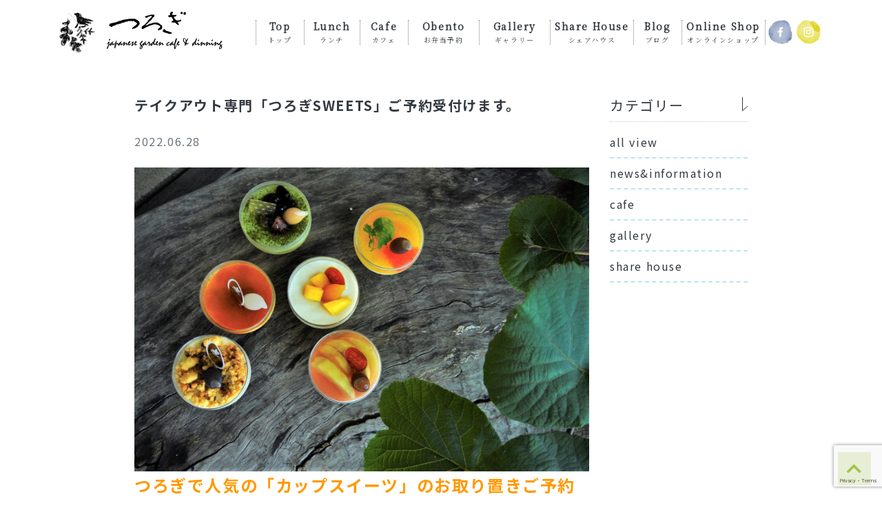

--- FILE ---
content_type: text/html; charset=UTF-8
request_url: https://tsurogi.com/2022/06/28/%E3%83%86%E3%82%A4%E3%82%AF%E3%82%A2%E3%82%A6%E3%83%88%E3%82%B9%E3%82%A4%E3%83%BC%E3%83%84/
body_size: 9686
content:
<!DOCTYPE html>
<html lang="ja"
	prefix="og: https://ogp.me/ns#" >

<head>
	<!-- Google Tag Manager -->
<script>(function(w,d,s,l,i){w[l]=w[l]||[];w[l].push({'gtm.start':
new Date().getTime(),event:'gtm.js'});var f=d.getElementsByTagName(s)[0],
j=d.createElement(s),dl=l!='dataLayer'?'&l='+l:'';j.async=true;j.src=
'https://www.googletagmanager.com/gtm.js?id='+i+dl;f.parentNode.insertBefore(j,f);
})(window,document,'script','dataLayer','GTM-PF2Q95L');</script>
<!-- End Google Tag Manager -->
  <meta name="google-site-verification" content="2PYB5mrVVTuj0ddgqi6Xmr60aRu_Fpz1c_n3qd53JaA" />
  <meta charset="UTF-8">
  <meta http-equiv="X-UA-Compatible" content="IE=edge">
  <meta name="viewport" content="width=device-width, initial-scale=1">

  <title>テイクアウト専門「つろぎSWEETS」ご予約受付けます。 | つろぎ｜Japanese garden cafe &amp; dining tsurogi</title>

		<!-- All in One SEO 4.0.12 -->
		<link rel="canonical" href="https://tsurogi.com/2022/06/28/%E3%83%86%E3%82%A4%E3%82%AF%E3%82%A2%E3%82%A6%E3%83%88%E3%82%B9%E3%82%A4%E3%83%BC%E3%83%84/" />
		<meta property="og:site_name" content="つろぎ｜Japanese garden cafe &amp; dining tsurogi |" />
		<meta property="og:type" content="article" />
		<meta property="og:title" content="テイクアウト専門「つろぎSWEETS」ご予約受付けます。 | つろぎ｜Japanese garden cafe &amp; dining tsurogi" />
		<meta property="og:url" content="https://tsurogi.com/2022/06/28/%E3%83%86%E3%82%A4%E3%82%AF%E3%82%A2%E3%82%A6%E3%83%88%E3%82%B9%E3%82%A4%E3%83%BC%E3%83%84/" />
		<meta property="article:published_time" content="2022-06-28T08:33:36Z" />
		<meta property="article:modified_time" content="2026-01-18T06:56:24Z" />
		<meta property="twitter:card" content="summary" />
		<meta property="twitter:domain" content="tsurogi.com" />
		<meta property="twitter:title" content="テイクアウト専門「つろぎSWEETS」ご予約受付けます。 | つろぎ｜Japanese garden cafe &amp; dining tsurogi" />
		<script type="application/ld+json" class="aioseo-schema">
			{"@context":"https:\/\/schema.org","@graph":[{"@type":"WebSite","@id":"https:\/\/tsurogi.com\/#website","url":"https:\/\/tsurogi.com\/","name":"\u3064\u308d\u304e\uff5cJapanese garden cafe & dining tsurogi","publisher":{"@id":"https:\/\/tsurogi.com\/#organization"},"potentialAction":{"@type":"SearchAction","target":"https:\/\/tsurogi.com\/?s={search_term_string}","query-input":"required name=search_term_string"}},{"@type":"Organization","@id":"https:\/\/tsurogi.com\/#organization","name":"\u3064\u308d\u304e\uff5cJapanese garden cafe & dining tsurogi","url":"https:\/\/tsurogi.com\/"},{"@type":"BreadcrumbList","@id":"https:\/\/tsurogi.com\/2022\/06\/28\/%E3%83%86%E3%82%A4%E3%82%AF%E3%82%A2%E3%82%A6%E3%83%88%E3%82%B9%E3%82%A4%E3%83%BC%E3%83%84\/#breadcrumblist","itemListElement":[{"@type":"ListItem","@id":"https:\/\/tsurogi.com\/#listItem","position":1,"item":{"@type":"WebPage","@id":"https:\/\/tsurogi.com\/#item","name":"\u30db\u30fc\u30e0","description":"\u5927\u962a\u5e9c\u6cc9\u5357\u90e1\u718a\u53d6\u306e\u30ab\u30d5\u30a7\uff06\u30c0\u30a4\u30cb\u30f3\u30b0\u3064\u308d\u304e\u3067\u3059\u3002\u5341\u4e8c\u8c37\u6c60\u306e\u81ea\u7136\u3044\u3063\u3071\u3044\u306e\u4e2d\u3067\u3001\u5b63\u7bc0\u306e\u79fb\u308d\u3044\u3068\u30ce\u30b9\u30bf\u30eb\u30b8\u30fc\u3092\u611f\u3058\u3089\u308c\u308b\u7a7a\u9593\u3068\u3001\u3053\u3060\u308f\u308a\u306e\u98df\u5668\u3067\u3082\u3066\u306a\u3059\u304a\u6599\u7406\u3092\u304a\u697d\u3057\u307f\u304f\u3060\u3055\u3044\u3002\u30e9\u30f3\u30c1\u3001\u30ab\u30d5\u30a7\u30bf\u30a4\u30e0\u3001\u30c6\u30a4\u30af\u30a2\u30a6\u30c8\u306e\u304a\u5f01\u5f53\u3082\u3054\u7528\u610f\u3002\u5973\u6027\u5c02\u7528\u30b7\u30a7\u30a2\u30cf\u30a6\u30b9\u3082\u5c55\u958b\u3057\u3066\u3044\u307e\u3059\u3002","url":"https:\/\/tsurogi.com\/"},"nextItem":"https:\/\/tsurogi.com\/2022\/#listItem"},{"@type":"ListItem","@id":"https:\/\/tsurogi.com\/2022\/#listItem","position":2,"item":{"@type":"CollectionPage","@id":"https:\/\/tsurogi.com\/2022\/#item","name":"2022\u5e746\u670828\u65e5 | \u3064\u308d\u304e\uff5cJapanese garden cafe & dining tsurogi","url":"https:\/\/tsurogi.com\/2022\/"},"nextItem":"https:\/\/tsurogi.com\/2022\/06\/#listItem","previousItem":"https:\/\/tsurogi.com\/#listItem"},{"@type":"ListItem","@id":"https:\/\/tsurogi.com\/2022\/06\/#listItem","position":3,"item":{"@type":"CollectionPage","@id":"https:\/\/tsurogi.com\/2022\/06\/#item","name":"2022\u5e746\u670828\u65e5 | \u3064\u308d\u304e\uff5cJapanese garden cafe & dining tsurogi","url":"https:\/\/tsurogi.com\/2022\/06\/"},"nextItem":"https:\/\/tsurogi.com\/2022\/06\/28\/#listItem","previousItem":"https:\/\/tsurogi.com\/2022\/#listItem"},{"@type":"ListItem","@id":"https:\/\/tsurogi.com\/2022\/06\/28\/#listItem","position":4,"item":{"@type":"CollectionPage","@id":"https:\/\/tsurogi.com\/2022\/06\/28\/#item","name":"2022\u5e746\u670828\u65e5 | \u3064\u308d\u304e\uff5cJapanese garden cafe & dining tsurogi","url":"https:\/\/tsurogi.com\/2022\/06\/28\/"},"nextItem":"https:\/\/tsurogi.com\/2022\/06\/28\/%e3%83%86%e3%82%a4%e3%82%af%e3%82%a2%e3%82%a6%e3%83%88%e3%82%b9%e3%82%a4%e3%83%bc%e3%83%84\/#listItem","previousItem":"https:\/\/tsurogi.com\/2022\/06\/#listItem"},{"@type":"ListItem","@id":"https:\/\/tsurogi.com\/2022\/06\/28\/%e3%83%86%e3%82%a4%e3%82%af%e3%82%a2%e3%82%a6%e3%83%88%e3%82%b9%e3%82%a4%e3%83%bc%e3%83%84\/#listItem","position":5,"item":{"@id":"https:\/\/tsurogi.com\/2022\/06\/28\/%e3%83%86%e3%82%a4%e3%82%af%e3%82%a2%e3%82%a6%e3%83%88%e3%82%b9%e3%82%a4%e3%83%bc%e3%83%84\/#item","name":"\u30c6\u30a4\u30af\u30a2\u30a6\u30c8\u5c02\u9580\u300c\u3064\u308d\u304eSWEETS\u300d\u3054\u4e88\u7d04\u53d7\u4ed8\u3051\u307e\u3059\u3002","url":"https:\/\/tsurogi.com\/2022\/06\/28\/%e3%83%86%e3%82%a4%e3%82%af%e3%82%a2%e3%82%a6%e3%83%88%e3%82%b9%e3%82%a4%e3%83%bc%e3%83%84\/"},"previousItem":"https:\/\/tsurogi.com\/2022\/06\/28\/#listItem"}]},{"@type":"Person","@id":"https:\/\/tsurogi.com\/author\/tsurogi\/#author","url":"https:\/\/tsurogi.com\/author\/tsurogi\/","name":"tsurogi","image":{"@type":"ImageObject","@id":"https:\/\/tsurogi.com\/2022\/06\/28\/%E3%83%86%E3%82%A4%E3%82%AF%E3%82%A2%E3%82%A6%E3%83%88%E3%82%B9%E3%82%A4%E3%83%BC%E3%83%84\/#authorImage","url":"https:\/\/secure.gravatar.com\/avatar\/b98d1d47514e936d83e8ca5bbef9b376?s=96&d=mm&r=g","width":96,"height":96,"caption":"tsurogi"}}]}
		</script>
		<!-- All in One SEO -->

<link rel='dns-prefetch' href='//webfonts.xserver.jp' />
<link rel='dns-prefetch' href='//ajax.googleapis.com' />
<link rel='dns-prefetch' href='//www.google.com' />
<link rel='dns-prefetch' href='//code.jquery.com' />
<link rel='dns-prefetch' href='//cdnjs.cloudflare.com' />
<link rel='dns-prefetch' href='//stackpath.bootstrapcdn.com' />
<link rel='dns-prefetch' href='//cdn.jsdelivr.net' />
<link rel='dns-prefetch' href='//s.w.org' />
<link rel='stylesheet' id='mw-wp-form-css'  href='https://tsurogi.com/wp/wp-content/plugins/mw-wp-form/css/style.css?ver=5.3.2' type='text/css' media='all' />
<link rel='stylesheet' id='sb_instagram_styles-css'  href='https://tsurogi.com/wp/wp-content/plugins/instagram-feed/css/sb-instagram-2-2.min.css?ver=2.2.1' type='text/css' media='all' />
<link rel='stylesheet' id='wp-block-library-css'  href='https://tsurogi.com/wp/wp-includes/css/dist/block-library/style.min.css?ver=5.3.2' type='text/css' media='all' />
<link rel='stylesheet' id='wp-pagenavi-css'  href='https://tsurogi.com/wp/wp-content/plugins/wp-pagenavi/pagenavi-css.css?ver=2.70' type='text/css' media='all' />
<link rel='stylesheet' id='mysite-style-css'  href='https://tsurogi.com/wp/wp-content/themes/tsurogi_drama/style.css?ver=5.3.2' type='text/css' media='all' />
<link rel='stylesheet' id='custom-style-css'  href='https://tsurogi.com/wp/wp-content/themes/tsurogi_drama/css/custom.css?ver=5.3.2' type='text/css' media='all' />
<link rel='stylesheet' id='mysite-swipercss-css'  href='https://cdnjs.cloudflare.com/ajax/libs/Swiper/4.2.6/css/swiper.min.css?ver=5.3.2' type='text/css' media='all' />
<link rel='stylesheet' id='mysite-izimodalcss-css'  href='https://cdnjs.cloudflare.com/ajax/libs/izimodal/1.5.1/css/iziModal.min.css?ver=5.3.2' type='text/css' media='all' />
<link rel='stylesheet' id='mysite-fontawesome-css'  href='https://cdn.jsdelivr.net/npm/@fortawesome/fontawesome-free@5/css/all.min.css?ver=5.3.2' type='text/css' media='all' />
<script type='text/javascript' src='//ajax.googleapis.com/ajax/libs/jquery/1.12.4/jquery.js?ver=1.12.4'></script>
<script type='text/javascript' src='//webfonts.xserver.jp/js/xserver.js?ver=1.1.1'></script>
<script type='text/javascript' src='https://tsurogi.com/wp/wp-includes/js/jquery/jquery-migrate.min.js?ver=1.4.1'></script>
<script type='text/javascript' src='https://code.jquery.com/jquery-3.3.1.js?ver=20191216'></script>
<link rel='https://api.w.org/' href='https://tsurogi.com/wp-json/' />
<link rel="alternate" type="application/json+oembed" href="https://tsurogi.com/wp-json/oembed/1.0/embed?url=https%3A%2F%2Ftsurogi.com%2F2022%2F06%2F28%2F%25e3%2583%2586%25e3%2582%25a4%25e3%2582%25af%25e3%2582%25a2%25e3%2582%25a6%25e3%2583%2588%25e3%2582%25b9%25e3%2582%25a4%25e3%2583%25bc%25e3%2583%2584%2F" />
<link rel="alternate" type="text/xml+oembed" href="https://tsurogi.com/wp-json/oembed/1.0/embed?url=https%3A%2F%2Ftsurogi.com%2F2022%2F06%2F28%2F%25e3%2583%2586%25e3%2582%25a4%25e3%2582%25af%25e3%2582%25a2%25e3%2582%25a6%25e3%2583%2588%25e3%2582%25b9%25e3%2582%25a4%25e3%2583%25bc%25e3%2583%2584%2F&#038;format=xml" />
<link rel="icon" href="https://tsurogi.com/wp/wp-content/uploads/2020/01/cropped-footer_logo-32x32.png" sizes="32x32" />
<link rel="icon" href="https://tsurogi.com/wp/wp-content/uploads/2020/01/cropped-footer_logo-192x192.png" sizes="192x192" />
<link rel="apple-touch-icon-precomposed" href="https://tsurogi.com/wp/wp-content/uploads/2020/01/cropped-footer_logo-180x180.png" />
<meta name="msapplication-TileImage" content="https://tsurogi.com/wp/wp-content/uploads/2020/01/cropped-footer_logo-270x270.png" />
		<style type="text/css" id="wp-custom-css">
			#dinner-contact{
	font-size: 14px;
}
.mwform-tel-field input[type="text"]{
    width: 30%;
}
.kosuu{
	width:30%!important;
	display: inline-block;
}		</style>
		<!-- Global site tag (gtag.js) - Google Analytics -->
<script async src="https://www.googletagmanager.com/gtag/js?id=UA-167321237-1"></script>
<script>
  window.dataLayer = window.dataLayer || [];
  function gtag(){dataLayer.push(arguments);}
  gtag('js', new Date());

  gtag('config', 'UA-167321237-1');
</script>

</head>
<!-- Google Tag Manager (noscript) -->
<noscript><iframe src="https://www.googletagmanager.com/ns.html?id=GTM-PF2Q95L"
height="0" width="0" style="display:none;visibility:hidden"></iframe></noscript>
<!-- End Google Tag Manager (noscript) -->
<body data-rsssl=1 class="post-template-default single single-post postid-1138 single-format-standard">
	
  <!-- <div class="js-loader">
    <div class="js-loader__spinner"></div>
  </div> -->
  <div id="fb-root"></div>
  <script async defer crossorigin="anonymous" src="https://connect.facebook.net/ja_JP/sdk.js#xfbml=1&version=v6.0">
  </script>

  <div id="body_inner" class="">
    <header class="sp-header d-block d-lg-none">
      <button class="sp-nav__btn sp-nav__btn--open" data-izimodal-open=".iziModal"><i class="fas fa-bars"></i></button>
      <div class="container">
        <div class="row justify-content-between py-3">
          <div class="col">
            <div class="sp-header__brand">
                            <a class="d-inline-block"
                href="https://tsurogi.com">
                <img
                  src="https://tsurogi.com/wp/wp-content/uploads/2020/01/header_logo-e1590394796986.png"
                  alt="つろぎ｜Japanese garden cafe &amp; dining tsurogi"
                  width="239" height="61" class="alignnone size-full wp-image-36 w-100 img-fluid" />
              </a>
            </div>
          </div>
          <div class="iziModal">
            <div class="container py-4">
              <div class="row pb-4">
                <div class="col-12 text-right"><button class="sp-nav__btn sp-nav__btn--close" data-izimodal-close=""><i
                      class="fas fa-times"></i></button>
                </div>
              </div>
              <div class="row">
                <div class="col-12">
                  <nav id="nav-sp" role="navigation" itemscope itemtype="https://schema.org/SiteNavigationElement">
                    <div class="nav-in">
                      <div class="menu-global-navi-container"><ul class="list-unstyled pl-0 text-center sans navi__sp"><li id="menu-item-25" class="menu-item menu-item-type-post_type menu-item-object-page menu-item-home menu-item-25"><a href="https://tsurogi.com/">Top<br><span>トップ</span></a></li>
<li id="menu-item-31" class="menu-item menu-item-type-post_type menu-item-object-page menu-item-31"><a href="https://tsurogi.com/lunch/">Lunch<br><span>ランチ</span></a></li>
<li id="menu-item-27" class="menu-item menu-item-type-post_type menu-item-object-page menu-item-27"><a href="https://tsurogi.com/cafe/">Cafe<br><span>カフェ</span></a></li>
<li id="menu-item-1656" class="menu-item menu-item-type-post_type menu-item-object-page menu-item-1656"><a href="https://tsurogi.com/obento/">Obento<br><span>お弁当予約</span></a></li>
<li id="menu-item-28" class="menu-item menu-item-type-post_type menu-item-object-page menu-item-28"><a href="https://tsurogi.com/gift-shop/">Gallery<br><span>ギャラリー</span></a></li>
<li id="menu-item-29" class="menu-item menu-item-type-post_type menu-item-object-page menu-item-29"><a href="https://tsurogi.com/share-house/">Share House<br><span>シェアハウス</span></a></li>
<li id="menu-item-26" class="menu-item menu-item-type-post_type menu-item-object-page current_page_parent menu-item-26"><a href="https://tsurogi.com/blog/">Blog<br><span>ブログ</span></a></li>
<li id="menu-item-348" class="menu-item menu-item-type-custom menu-item-object-custom menu-item-348"><a target="_blank" rel="noopener noreferrer" href="https://tsurogi.thebase.in/">Online Shop<br><span>オンラインショップ</span></a></li>
</ul></div>                    </div><!-- /#navi-in -->
                  </nav>
                </div>
              </div>
            </div>
          </div>
        </div>
      </div>
    </header>
    <header class="pc-header d-none d-lg-block header__fixed">
      <div class="pc-header__top">
                        

        
      </div>

      <div class="pc-header__bottom">
        <div class="container">
          <div class="row align-items-center py-3 no-gutters">
            <div class="col-12 col-lg-3 mr-2">
              <div class="pc-header__brand text-left">
                                <a class="d-inline-block"
                  href="https://tsurogi.com">
                  <img
                    src="https://tsurogi.com/wp/wp-content/uploads/2020/01/footer_logo.png"
                    alt="つろぎ｜Japanese garden cafe &amp; dining tsurogi"
                    width="239" height="61" class="alignnone size-full wp-image-36 w-100 img-fluid" />
                </a>
              </div>
            </div>
            <div class="col-12 col-lg-8 position-relative">
              <div id="navigation">
                                <!-- Navigation -->
                <nav id="nav-pc" role="navigation" itemscope itemtype="https://schema.org/SiteNavigationElement">
                  <div class="nav-in">
                    <div class="menu-global-navi-container"><ul class="list-unstyled m-0 d-flex justify-content-between text-center sans"><li class="menu-item menu-item-type-post_type menu-item-object-page menu-item-home menu-item-25"><a href="https://tsurogi.com/">Top<br><span>トップ</span></a></li>
<li class="menu-item menu-item-type-post_type menu-item-object-page menu-item-31"><a href="https://tsurogi.com/lunch/">Lunch<br><span>ランチ</span></a></li>
<li class="menu-item menu-item-type-post_type menu-item-object-page menu-item-27"><a href="https://tsurogi.com/cafe/">Cafe<br><span>カフェ</span></a></li>
<li class="menu-item menu-item-type-post_type menu-item-object-page menu-item-1656"><a href="https://tsurogi.com/obento/">Obento<br><span>お弁当予約</span></a></li>
<li class="menu-item menu-item-type-post_type menu-item-object-page menu-item-28"><a href="https://tsurogi.com/gift-shop/">Gallery<br><span>ギャラリー</span></a></li>
<li class="menu-item menu-item-type-post_type menu-item-object-page menu-item-29"><a href="https://tsurogi.com/share-house/">Share House<br><span>シェアハウス</span></a></li>
<li class="menu-item menu-item-type-post_type menu-item-object-page current_page_parent menu-item-26"><a href="https://tsurogi.com/blog/">Blog<br><span>ブログ</span></a></li>
<li class="menu-item menu-item-type-custom menu-item-object-custom menu-item-348"><a target="_blank" rel="noopener noreferrer" href="https://tsurogi.thebase.in/">Online Shop<br><span>オンラインショップ</span></a></li>
</ul></div>                  </div><!-- /#navi-in -->
                </nav>
                <!-- /Navigation -->
              </div>
              <div class="header__sns">
                <a href="https://www.facebook.com/tsurogi1999/" target="_blank"><img
                    src="//tsurogi.com/wp/wp-content/uploads/2020/01/facebook.jpg" alt="" width="120" height="120"
                    class="alignnone size-full wp-image-67 img-fluid sns__size" /></a>
                <a href="https://www.instagram.com/tsurogi_cafe/" target="_blank"><img
                    src="//tsurogi.com/wp/wp-content/uploads/2020/01/instagram.jpg" alt="" width="120" height="120"
                    class="alignnone size-full wp-image-68 img-fluid sns__size" /></a>
              </div>
            </div>
          </div>
        </div>
      </div>
    </header>

    
<div class="container">
  <div class="row justify-content-center">
    <div class="col-lg-10">

      <main id="main" class="my-4 pt-mv">
                <div class="container">
          <div class="row">
            <div class="col-12 col-lg-9">
                                          <article id="post-1138" class="article__container py-4 mb-4 post-1138 post type-post status-publish format-standard has-post-thumbnail hentry category-tsurogi_memo">
                <h2 class="font-weight-bold mb-4 fz-lg">テイクアウト専門「つろぎSWEETS」ご予約受付けます。                </h2>
                <div class="article__information contentsbox mb-4 d-flex align-items-center">
                  <time class="article__time text-muted mr-4"
                    datetime="2022-06-28">2022.06.28</time>
                  <!-- <span class="article__category d-inline-block"><a href="https://tsurogi.com/category/tsurogi_memo/" rel="category tag">cafe</a></span>
                  -->
                </div>
                                <div class="article__content">
                                    <img src="https://tsurogi.com/wp/wp-content/uploads/2021/06/DSC07023a.jpeg" alt="" width="100%" class="alignnone size-full wp-image-929" srcset="https://tsurogi.com/wp/wp-content/uploads/2021/06/DSC07023a.jpeg 1616w, https://tsurogi.com/wp/wp-content/uploads/2021/06/DSC07023a-300x200.jpeg 300w, https://tsurogi.com/wp/wp-content/uploads/2021/06/DSC07023a-1024x684.jpeg 1024w, https://tsurogi.com/wp/wp-content/uploads/2021/06/DSC07023a-768x513.jpeg 768w, https://tsurogi.com/wp/wp-content/uploads/2021/06/DSC07023a-1536x1027.jpeg 1536w" sizes="(max-width: 1616px) 100vw, 1616px" />
<p><span style="color: #ff9900; font-size: 18pt;"><strong>つろぎで人気の「カップスイーツ」のお取り置きご予約をお受けしています。</strong></span></p>
<p><span style="color: #99cc00;"><span style="font-size: 18pt;">お電話か、この下の予約フォームからご予約が可能です(3日前のご予約になります)</span><br />
tel.072-451-3733 <br />
<br />
</span></p>
<p><strong><span style="font-size: 14pt;">今の時期のラインナップ</span></strong></p>
<img src="https://tsurogi.com/wp/wp-content/uploads/2026/01/B5D72841-9163-4A74-966D-05955DF4C6B5-1.jpeg" alt="" width="100%" class="alignnone size-full wp-image-5600" srcset="https://tsurogi.com/wp/wp-content/uploads/2026/01/B5D72841-9163-4A74-966D-05955DF4C6B5-1.jpeg 1087w, https://tsurogi.com/wp/wp-content/uploads/2026/01/B5D72841-9163-4A74-966D-05955DF4C6B5-1-300x300.jpeg 300w, https://tsurogi.com/wp/wp-content/uploads/2026/01/B5D72841-9163-4A74-966D-05955DF4C6B5-1-1024x1024.jpeg 1024w, https://tsurogi.com/wp/wp-content/uploads/2026/01/B5D72841-9163-4A74-966D-05955DF4C6B5-1-150x150.jpeg 150w, https://tsurogi.com/wp/wp-content/uploads/2026/01/B5D72841-9163-4A74-966D-05955DF4C6B5-1-768x768.jpeg 768w" sizes="(max-width: 1087px) 100vw, 1087px" />
<p>&nbsp;</p>
<p><strong><span style="color: #ff6600;">A.通炉樹のぷりん(塩麴キャラメル)￥450.-</span></strong></p>
<p>　つろぎの定番キャラメルぷりん。和歌山「がんこ村」の『オレンジエッグ』と北海道産生クリームを使用した滑らかプリン。『塩麴ソース』は最初じゃなく、途中で垂らす「味変アイテム」です！つろぎ自慢の「塩キャラメルプリン」です。</p>
<p><strong><span style="color: #ff6600;">B.通炉樹のティラミス(珈琲ソース)￥500.-</span></strong></p>
<p>　苦めのコーヒーゼリー、濃厚チーズクリーム、さくさくクランブルの食感の違う三層構造のティラミス。エスプレッソソースをかけてお召し上がりください。</p>
<p><strong><span style="color: #ff6600;">C.濃厚抹茶ケーキ(きな粉ソース)￥500.-</span></strong></p>
<p><span style="letter-spacing: 1.6px; font-size: 1rem;">　</span></p>
<p><strong><span style="color: #ff6600;">D.ほうじ茶ショコラ</span></strong><strong><span style="color: #ff6600;">(パッションフルーツソース)￥520.-</span></strong></p>
<p>　お茶の香ばしい香りとトロンととろける口どけにほっこりとなごむ和のプリン。甘すぎないパッションフルーツのソースが程よいスパイスに。</p>
<p><strong><span style="color: #ff6600;">E.苺＆カスタード(キャラメルソース)¥550.-</span></strong></p>
<p>　濃厚なカスタードプリンにフレッシュ苺の酸味が絶妙です。人気のプリンアラモード。カラメルソースを添えて。</p>
<p><strong><span style="font-size: 14pt; color: #99cc00;">G.木の実ゴロゴロタルト(5号ホール)¥2600．-</span></strong></p>
<p>　つろぎの焼き菓子で一番人気タルト。5号(15㎝)のホールです。冷凍状態でお引渡しします。</p>
<div id="mw_wp_form_mw-wp-form-1144" class="mw_wp_form mw_wp_form_input  ">
					<script type="text/javascript" charset="UTF-8" src="https://zipaddr.github.io/zipaddrx.js?v=1.38"></script><script type="text/javascript" charset="UTF-8">function zipaddr_ownb(){ZP.dli='-';ZP.wp='1';ZP.uver='5.3.2';ZP.sysid='MWWPForm';}</script><script type="text/javascript" charset="UTF-8" src="https://zipaddr.github.io/mwwpform.js"></script><form method="post" action="" enctype="multipart/form-data"><section id="desserts-contact" class="mb-5 bg-lightgreen py-3">
<div class="container">
<div class="text-center line-bottom mb-5">
<h2 class="h2-normal sans mb-0">デザートのご予約</h2>
</div>
<div class="text-center small"><span class="red">＊</span>は必須項目です</div>
<div class="row justify-content-center">
<div class="col-12 col-lg-10 mb-4">
<div class="row align-items-center py-3">
<div class="col-12 col-lg-4 text-lg-right">
<p class="mb-0">お名前 <span class="red small">＊</span></p>
</div>
<div class="col-12 col-lg-8"><input type="text" name="name" class="form-control" size="60" value="" />
</div>
</div>
<div class="row align-items-center py-3">
<div class="col-12 col-lg-4 text-lg-right">
<p class="mb-0">お電話番号 <span class="red small">＊</span></p>
</div>
<div class="col-12 col-lg-8"><input type="text" name="tel" class="form-control" size="30" value="" data-conv-half-alphanumeric="true"/>


<p class="small">半角数字のみでご入力ください</p>
</div>
</div>
<div class="row align-items-center py-3">
<div class="col-12 col-lg-4 text-lg-right">
<p class="mb-0">メールアドレス <span class="red small">＊</span></p>
</div>
<div class="col-12 col-lg-8"><input type="email" name="mail" class="form-control" size="60" value="" data-conv-half-alphanumeric="true"/>
</div>
</div>
<div class="row align-items-center py-3">
<div class="col-12 col-lg-4 text-lg-right">
<p class="mb-0">お引き取り日 <span class="red small">＊</span></p>
</div>
<div class="col-12 col-lg-8">
<div class="row">
<div class="col-12 col-lg-8"><input type="text" name="day" class="form-control datepicker1" size="30" value="" />
<script type="text/javascript">
jQuery(function($) {
	$("input[name='day']").datepicker({
		"yearSuffix":"\u5e74","dateFormat":"yy\u5e74mm\u6708dd\u65e5","dayNames":["\u65e5\u66dc\u65e5","\u6708\u66dc\u65e5","\u706b\u66dc\u65e5","\u6c34\u66dc\u65e5","\u6728\u66dc\u65e5","\u91d1\u66dc\u65e5","\u571f\u66dc\u65e5"],"dayNamesMin":["\u65e5","\u6708","\u706b","\u6c34","\u6728","\u91d1","\u571f"],"dayNamesShort":["\u65e5\u66dc","\u6708\u66dc","\u706b\u66dc","\u6c34\u66dc","\u6728\u66dc","\u91d1\u66dc","\u571f\u66dc"],"monthNames":["1\u6708","2\u6708","3\u6708","4\u6708","5\u6708","6\u6708","7\u6708","8\u6708","9\u6708","10\u6708","11\u6708","12\u6708"],"monthNamesShort":["1\u6708","2\u6708","3\u6708","4\u6708","5\u6708","6\u6708","7\u6708","8\u6708","9\u6708","10\u6708","11\u6708","12\u6708"],"minDate":3	});
});
</script>
</div>
</div>
</div>
</div>
<div class="row align-items-center py-3">
<div class="col-12 col-lg-4 text-lg-right">
<p class="mb-0">時間帯 <span class="red small">＊</span></p>
</div>
<div class="col-12 col-lg-8">
<div class="row">
<div class="col-12 col-lg-8"><select name="time" class="form-control">
			<option value="11：00～12：00" >
			11：00～12：00		</option>
			<option value="12：00～17：00" >
			12：00～17：00		</option>
	</select>
</div>
</div>
</div>
</div>
<div class="row align-items-center py-3">
<div class="col-12 col-lg-12 text-center">
<h3 class="h2-normal sans mb-0">ご予約商品</h3>
</div>
</div>
<div class="row py-3">
<div class="col-12 col-lg-7">
<p class="mt-1">A.通炉樹のぷりん</p>
</div>
<div class="col-12 col-lg-5 text-right"><input type="text" name="desert_a_kazu" class="form-control kosuu" size="3" value="" />
個</div>
</div>
<div class="row py-3">
<div class="col-12 col-lg-7">
<p class="mt-1">B.通炉樹のティラミス</p>
</div>
<div class="col-12 col-lg-5 text-right"><input type="text" name="desert_b_kazu" class="form-control kosuu" size="3" value="" />
個</div>
</div>
<div class="row py-3">
<div class="col-12 col-lg-7">
<p class="mt-1">C.濃厚抹茶ケーキ</p>
</div>
<div class="col-12 col-lg-5 text-right"><input type="text" name="desert_c_kazu" class="form-control kosuu" size="3" value="" />
個</div>
</div>
<div class="row py-3">
<div class="col-12 col-lg-7">
<p class="mt-1">D.ほうじ茶ショコラ</p>
</div>
<div class="col-12 col-lg-5 text-right"><input type="text" name="desert_d_kazu" class="form-control kosuu" size="3" value="" />
個</div>
</div>
<div class="row py-3">
<div class="col-12 col-lg-7">
<p class="mt-1">E.苺＆カスタード</p>
</div>
<div class="col-12 col-lg-5 text-right"><input type="text" name="desert_e_kazu" class="form-control kosuu" size="3" value="" />
個</div>
</div>
<div class="row py-3">
<div class="col-12 col-lg-7">
<p class="mt-1">F.</p>
</div>
<div class="col-12 col-lg-5 text-right"><input type="text" name="desert_f_kazu" class="form-control kosuu" size="3" value="" />
個</div>
</div>
<div class="row py-3">
<div class="col-12 col-lg-7">
<p class="mt-1">G.木の実ゴロゴロタルト(5号)</p>
</div>
<div class="col-12 col-lg-5 text-right"><input type="text" name="desert_g_kazu" class="form-control kosuu" size="3" value="" />
個</div>
</div>
<div class="row py-3">
<div class="col-12 col-lg-4 text-lg-right">
<p class="mb-0">備考<br />
（自由記入欄）</p>
</div>
<div class="col-12 col-lg-8">
<p><textarea name="area" class="form-control" cols="50" rows="5" ></textarea>
</p>
</div>
</div>
</div>
<div class="col-12 text-center">
<div class="d-inline-block"><button type="submit" name="submitConfirm" value="confirm" class="form-control btn-submit">送信</button>
</div>
</div>
<div class="col-12 text-center">
<div class="d-inline-block"></div>
<div class="d-inline-block"></div>
</div>
</div>
</div>
</section>
<p><input type="hidden" name="recaptcha-v3" value="" />
 </p><input type="hidden" id="mw_wp_form_token" name="mw_wp_form_token" value="9d45c6d24d" /><input type="hidden" name="_wp_http_referer" value="/2022/06/28/%E3%83%86%E3%82%A4%E3%82%AF%E3%82%A2%E3%82%A6%E3%83%88%E3%82%B9%E3%82%A4%E3%83%BC%E3%83%84/" /><input type="hidden" name="mw-wp-form-form-id" value="1144" /><input type="hidden" name="mw-wp-form-form-verify-token" value="9d685f7c30ace4bc8500f4315d7c42f0c58dce54" /></form>
				<!-- end .mw_wp_form --></div>                                  </div>
              </article><!-- /.post -->
                          </div>
            <div class="col-12 col-lg-3">
              <div class="blog__cat">
                <aside id="aside" class="py-4">
  <div class=”widget”><h3 class="widgettitle h3">カテゴリー</h3>		<ul>
				<li class="cat-item cat-item-16"><a href="https://tsurogi.com/category/all-view/">all view</a>
</li>
	<li class="cat-item cat-item-1"><a href="https://tsurogi.com/category/news/">news&amp;information</a>
</li>
	<li class="cat-item cat-item-13"><a href="https://tsurogi.com/category/tsurogi_memo/">cafe</a>
</li>
	<li class="cat-item cat-item-15"><a href="https://tsurogi.com/category/gallery_memo/">gallery</a>
</li>
	<li class="cat-item cat-item-14"><a href="https://tsurogi.com/category/sharehouse_memo/">share house</a>
</li>
		</ul>
			</div>  </aside><!-- end #side -->
              </div>
            </div>
          </div>
        </div>
        <div class="container">
          <div class="row">
            <div class="col-12">
              <div class="archive__post-link text-center pt-5">
                <span class="nav-previous mx-4"><a href="https://tsurogi.com/2021/12/04/%e3%82%b9%e3%82%bf%e3%83%83%e3%83%95%e5%8b%9f%e9%9b%86%ef%bc%81/" rel="prev">前の記事へ</a></span>
                <span class="nav-next mx-4"></span>
              </div>
            </div>
          </div>
        </div>
              </main><!-- end #main -->

    </div>
  </div>
</div>

<!-- start Footer -->

<footer id="footer" class="">


  
  <!--PC用フッター-->
<div class="pc">
<div class="pt-5">
<div class="container">
<div class="row">
<div class="col-lg-6 footer__content mb-4 mb-lg-0">
<div class="d-lg-flex justify-content-between mb-4 text-center">
<div class="mb-3 mb-lg-0 pr-3"><a href="//tsurogi.com/"> <img src="//tsurogi.com/wp/wp-content/uploads/2020/01/footer_logo.png" alt="" width="239" height="61" class="alignnone size-full wp-image-43 img-fluid" /></a></div>
<div><a href="tel:072-451-3733" class="d-block mb-3"> <img src="//tsurogi.com/wp/wp-content/uploads/2020/01/footer_tel.png" alt="" width="251" height="26" class="alignnone size-medium wp-image-44 img-fluid" /> </a> <a href="mailto:info@tsurogi.com" class="d-block text-dark fz-xl sans"> <i class="far fa-envelope"></i> お問い合わせ </a></div>
</div>
<p><span style="color: #ff9900;">メール・SNS・faxでのランチのご予約は承っておりません。</span></p>
<p>〒590-0405 大阪府泉南郡熊取町大久保南4-1351-1</p>
<p>4-1351-1,okubominami,kumatori-cho,sennan-gun.Osaka 590-0405</p>
<p>ランチ／11:00～14:00 ※予約可　カフェ／14:00～18:00</p>
<p>定休日／火曜日（不定休有り）</p>
</div>
<div class="col-lg-6"><img src="//tsurogi.com/wp/wp-content/uploads/2020/01/footer_image-300x154.jpg" alt="" width="300" height="154" class="alignnone size-medium wp-image-46 img-fluid w-100" /></div>
</div>
</div>
</div>
</div>
<!--SP用フッター-->
<div class="sp">
<div class="pt-5">
<div class="container">
<div class="row">
<div class="col-lg-6 footer__content mb-4 mb-lg-0">
<div class="d-lg-flex justify-content-between mb-4 text-center">
<div class="mb-3 mb-lg-0 pr-3"><a href="//tsurogi.com/"> <img src="//tsurogi.com/wp/wp-content/uploads/2020/01/footer_logo.png" alt="" width="239" height="61" class="alignnone size-full wp-image-43 img-fluid" /></a></div>
<div><a href="tel:072-451-3733" class="d-block mb-3"> <img src="//tsurogi.com/wp/wp-content/uploads/2020/01/footer_tel.png" alt="" width="251" height="26" class="alignnone size-medium wp-image-44 img-fluid" /> </a> <a href="mailto:info@tsurogi.com" class="d-block text-dark fz-xl sans"> <i class="far fa-envelope"></i> お問い合わせ </a></div>
</div>
<p>〒590-0405 大阪府泉南郡熊取町大久保南4-1351-1</p>
<p>4-1351-1,okubominami,kumatori-cho,sennan-gun.Osaka 590-0405</p>
<p>ランチ／11:00～14:00 ※予約可　カフェ／14:00～18:00</p>
<p>ディナー／18:00～22:00（L.O20：00） ※完全予約制</p>
<p>定休日／火曜日（不定休有り）</p>
</div>
<div class="col-lg-6"><img src="//tsurogi.com/wp/wp-content/uploads/2020/01/footer_image-300x154.jpg" alt="" width="300" height="154" class="alignnone size-medium wp-image-46 img-fluid w-100" /></div>
</div>
</div>
</div>
</div>
  

  
    <div class="footer__nav d-none d-lg-block">
    <div class="container">
      <div class="row align-items-center py-4">
        <div class="col-12">
                    <!-- Navigation -->
          <nav id="nav-footer" role="navigation" itemscope itemtype="https://schema.org/SiteNavigationElement">
            <div class="nav-in">
                          </div><!-- /#navi-in -->
          </nav>
          <!-- /Navigation -->
        </div>
      </div>
    </div>
  </div>
  <div class="footer__copyright bg-dark copyright">
    <div class="container">
      <div class="row py-2">
        <div class="col-12">
          <div class="footer__copyright">
            <p class="text-center mb-0 text-white"><small>Copyright <i class="far fa-copyright"></i>
                2026                つろぎ｜Japanese garden cafe &amp; dining tsurogi.
                All
                Rights Reserved.</small>
            </p>
          </div>
        </div>
      </div>
    </div>
  </div>
</footer><!-- end #footer -->

</div><!-- body_inner -->
<div class="scroll_to_top d-none d-lg-block"><a href="#body_inner"><i class="fas fa-chevron-up"></i></a></div>

<div class="fixed_footer_menu_sp d-block d-lg-none">
  <div class="container">
    <div class="row py-3">
      <div class="col-4 fz-sm">
        <a class="d-block text-center text-white" href="tel:072-451-3733"><i class="fas fa-phone-alt"></i>&nbsp;Tel</a>
      </div>
            <div class="col-4 fz-sm">
        <a class="d-block text-center text-white" href="https://g.page/tsurogi?share" target="_blank"><i
            class="fas fa-map-marker-alt"></i>&nbsp;Map</a>
      </div>
            <div class="col-4 fz-sm">
        <p class="pagetop2 mb-0"><a class="d-block text-center text-white" href="#wrap"><i
              class="fas fa-chevron-up"></i>&nbsp;Page
            top</a></p>
      </div>
    </div>
  </div>
</div>

<div id="aioseo-admin"></div><!-- Instagram Feed JS -->
<script type="text/javascript">
var sbiajaxurl = "https://tsurogi.com/wp/wp-admin/admin-ajax.php";
</script>
<link rel='stylesheet' id='jquery.ui-css'  href='//ajax.googleapis.com/ajax/libs/jqueryui/1.11.4/themes/smoothness/jquery-ui.min.css?ver=1.11.4' type='text/css' media='all' />
<script type='text/javascript' src='https://tsurogi.com/wp/wp-content/plugins/mw-wp-form/js/form.js?ver=5.3.2'></script>
<script type='text/javascript' src='https://www.google.com/recaptcha/api.js?render=6Ld--v0qAAAAAJE-fDeM6uHzDJZbwXA3gh-0wjfH&#038;ver=5.3.2'></script>
<script type='text/javascript'>
grecaptcha.ready(function() {
    grecaptcha.execute('6Ld--v0qAAAAAJE-fDeM6uHzDJZbwXA3gh-0wjfH', {
            action: 'homepage'
        }).then(function(token) {
            var recaptchaResponse = jQuery('input[name="recaptcha-v3"]');
            recaptchaResponse.val(token);
        });
    });
</script>
<script type='text/javascript' src='https://cdnjs.cloudflare.com/ajax/libs/popper.js/1.14.7/umd/popper.min.js?ver=20191216'></script>
<script type='text/javascript' src='https://stackpath.bootstrapcdn.com/bootstrap/4.3.1/js/bootstrap.min.js?ver=20191216'></script>
<script type='text/javascript' src='https://cdnjs.cloudflare.com/ajax/libs/Swiper/4.2.6/js/swiper.min.js?ver=20191216'></script>
<script type='text/javascript' src='https://cdnjs.cloudflare.com/ajax/libs/izimodal/1.5.1/js/iziModal.min.js?ver=20191216'></script>
<script type='text/javascript' src='https://tsurogi.com/wp/wp-content/themes/tsurogi_drama/js/main/current-nav.js?ver=20191216'></script>
<script type='text/javascript' src='https://tsurogi.com/wp/wp-content/themes/tsurogi_drama/js/main/izimodal.js?ver=20191216'></script>
<script type='text/javascript' src='https://tsurogi.com/wp/wp-content/themes/tsurogi_drama/js/main/loader.js?ver=20191216'></script>
<script type='text/javascript' src='https://tsurogi.com/wp/wp-content/themes/tsurogi_drama/js/main/pagetop.js?ver=20191216'></script>
<script type='text/javascript' src='https://tsurogi.com/wp/wp-content/themes/tsurogi_drama/js/main/smooth-scroll.js?ver=20191216'></script>
<script type='text/javascript' src='https://tsurogi.com/wp/wp-content/themes/tsurogi_drama/js/main/sp-touch.js?ver=20191216'></script>
<script type='text/javascript' src='https://tsurogi.com/wp/wp-content/themes/tsurogi_drama/js/main/swiper.js?ver=20191216'></script>
<script type='text/javascript' src='https://tsurogi.com/wp/wp-content/themes/tsurogi_drama/js/main/main.js?ver=20191216'></script>
<script type='text/javascript' src='https://tsurogi.com/wp/wp-includes/js/wp-embed.min.js?ver=5.3.2'></script>
<script type='text/javascript' src='https://tsurogi.com/wp/wp-includes/js/jquery/ui/core.min.js?ver=1.11.4'></script>
<script type='text/javascript' src='https://tsurogi.com/wp/wp-includes/js/jquery/ui/datepicker.min.js?ver=1.11.4'></script>

</body>

</html>


--- FILE ---
content_type: text/html; charset=utf-8
request_url: https://www.google.com/recaptcha/api2/anchor?ar=1&k=6Ld--v0qAAAAAJE-fDeM6uHzDJZbwXA3gh-0wjfH&co=aHR0cHM6Ly90c3Vyb2dpLmNvbTo0NDM.&hl=en&v=N67nZn4AqZkNcbeMu4prBgzg&size=invisible&anchor-ms=20000&execute-ms=30000&cb=rfzh6t22q2sh
body_size: 48788
content:
<!DOCTYPE HTML><html dir="ltr" lang="en"><head><meta http-equiv="Content-Type" content="text/html; charset=UTF-8">
<meta http-equiv="X-UA-Compatible" content="IE=edge">
<title>reCAPTCHA</title>
<style type="text/css">
/* cyrillic-ext */
@font-face {
  font-family: 'Roboto';
  font-style: normal;
  font-weight: 400;
  font-stretch: 100%;
  src: url(//fonts.gstatic.com/s/roboto/v48/KFO7CnqEu92Fr1ME7kSn66aGLdTylUAMa3GUBHMdazTgWw.woff2) format('woff2');
  unicode-range: U+0460-052F, U+1C80-1C8A, U+20B4, U+2DE0-2DFF, U+A640-A69F, U+FE2E-FE2F;
}
/* cyrillic */
@font-face {
  font-family: 'Roboto';
  font-style: normal;
  font-weight: 400;
  font-stretch: 100%;
  src: url(//fonts.gstatic.com/s/roboto/v48/KFO7CnqEu92Fr1ME7kSn66aGLdTylUAMa3iUBHMdazTgWw.woff2) format('woff2');
  unicode-range: U+0301, U+0400-045F, U+0490-0491, U+04B0-04B1, U+2116;
}
/* greek-ext */
@font-face {
  font-family: 'Roboto';
  font-style: normal;
  font-weight: 400;
  font-stretch: 100%;
  src: url(//fonts.gstatic.com/s/roboto/v48/KFO7CnqEu92Fr1ME7kSn66aGLdTylUAMa3CUBHMdazTgWw.woff2) format('woff2');
  unicode-range: U+1F00-1FFF;
}
/* greek */
@font-face {
  font-family: 'Roboto';
  font-style: normal;
  font-weight: 400;
  font-stretch: 100%;
  src: url(//fonts.gstatic.com/s/roboto/v48/KFO7CnqEu92Fr1ME7kSn66aGLdTylUAMa3-UBHMdazTgWw.woff2) format('woff2');
  unicode-range: U+0370-0377, U+037A-037F, U+0384-038A, U+038C, U+038E-03A1, U+03A3-03FF;
}
/* math */
@font-face {
  font-family: 'Roboto';
  font-style: normal;
  font-weight: 400;
  font-stretch: 100%;
  src: url(//fonts.gstatic.com/s/roboto/v48/KFO7CnqEu92Fr1ME7kSn66aGLdTylUAMawCUBHMdazTgWw.woff2) format('woff2');
  unicode-range: U+0302-0303, U+0305, U+0307-0308, U+0310, U+0312, U+0315, U+031A, U+0326-0327, U+032C, U+032F-0330, U+0332-0333, U+0338, U+033A, U+0346, U+034D, U+0391-03A1, U+03A3-03A9, U+03B1-03C9, U+03D1, U+03D5-03D6, U+03F0-03F1, U+03F4-03F5, U+2016-2017, U+2034-2038, U+203C, U+2040, U+2043, U+2047, U+2050, U+2057, U+205F, U+2070-2071, U+2074-208E, U+2090-209C, U+20D0-20DC, U+20E1, U+20E5-20EF, U+2100-2112, U+2114-2115, U+2117-2121, U+2123-214F, U+2190, U+2192, U+2194-21AE, U+21B0-21E5, U+21F1-21F2, U+21F4-2211, U+2213-2214, U+2216-22FF, U+2308-230B, U+2310, U+2319, U+231C-2321, U+2336-237A, U+237C, U+2395, U+239B-23B7, U+23D0, U+23DC-23E1, U+2474-2475, U+25AF, U+25B3, U+25B7, U+25BD, U+25C1, U+25CA, U+25CC, U+25FB, U+266D-266F, U+27C0-27FF, U+2900-2AFF, U+2B0E-2B11, U+2B30-2B4C, U+2BFE, U+3030, U+FF5B, U+FF5D, U+1D400-1D7FF, U+1EE00-1EEFF;
}
/* symbols */
@font-face {
  font-family: 'Roboto';
  font-style: normal;
  font-weight: 400;
  font-stretch: 100%;
  src: url(//fonts.gstatic.com/s/roboto/v48/KFO7CnqEu92Fr1ME7kSn66aGLdTylUAMaxKUBHMdazTgWw.woff2) format('woff2');
  unicode-range: U+0001-000C, U+000E-001F, U+007F-009F, U+20DD-20E0, U+20E2-20E4, U+2150-218F, U+2190, U+2192, U+2194-2199, U+21AF, U+21E6-21F0, U+21F3, U+2218-2219, U+2299, U+22C4-22C6, U+2300-243F, U+2440-244A, U+2460-24FF, U+25A0-27BF, U+2800-28FF, U+2921-2922, U+2981, U+29BF, U+29EB, U+2B00-2BFF, U+4DC0-4DFF, U+FFF9-FFFB, U+10140-1018E, U+10190-1019C, U+101A0, U+101D0-101FD, U+102E0-102FB, U+10E60-10E7E, U+1D2C0-1D2D3, U+1D2E0-1D37F, U+1F000-1F0FF, U+1F100-1F1AD, U+1F1E6-1F1FF, U+1F30D-1F30F, U+1F315, U+1F31C, U+1F31E, U+1F320-1F32C, U+1F336, U+1F378, U+1F37D, U+1F382, U+1F393-1F39F, U+1F3A7-1F3A8, U+1F3AC-1F3AF, U+1F3C2, U+1F3C4-1F3C6, U+1F3CA-1F3CE, U+1F3D4-1F3E0, U+1F3ED, U+1F3F1-1F3F3, U+1F3F5-1F3F7, U+1F408, U+1F415, U+1F41F, U+1F426, U+1F43F, U+1F441-1F442, U+1F444, U+1F446-1F449, U+1F44C-1F44E, U+1F453, U+1F46A, U+1F47D, U+1F4A3, U+1F4B0, U+1F4B3, U+1F4B9, U+1F4BB, U+1F4BF, U+1F4C8-1F4CB, U+1F4D6, U+1F4DA, U+1F4DF, U+1F4E3-1F4E6, U+1F4EA-1F4ED, U+1F4F7, U+1F4F9-1F4FB, U+1F4FD-1F4FE, U+1F503, U+1F507-1F50B, U+1F50D, U+1F512-1F513, U+1F53E-1F54A, U+1F54F-1F5FA, U+1F610, U+1F650-1F67F, U+1F687, U+1F68D, U+1F691, U+1F694, U+1F698, U+1F6AD, U+1F6B2, U+1F6B9-1F6BA, U+1F6BC, U+1F6C6-1F6CF, U+1F6D3-1F6D7, U+1F6E0-1F6EA, U+1F6F0-1F6F3, U+1F6F7-1F6FC, U+1F700-1F7FF, U+1F800-1F80B, U+1F810-1F847, U+1F850-1F859, U+1F860-1F887, U+1F890-1F8AD, U+1F8B0-1F8BB, U+1F8C0-1F8C1, U+1F900-1F90B, U+1F93B, U+1F946, U+1F984, U+1F996, U+1F9E9, U+1FA00-1FA6F, U+1FA70-1FA7C, U+1FA80-1FA89, U+1FA8F-1FAC6, U+1FACE-1FADC, U+1FADF-1FAE9, U+1FAF0-1FAF8, U+1FB00-1FBFF;
}
/* vietnamese */
@font-face {
  font-family: 'Roboto';
  font-style: normal;
  font-weight: 400;
  font-stretch: 100%;
  src: url(//fonts.gstatic.com/s/roboto/v48/KFO7CnqEu92Fr1ME7kSn66aGLdTylUAMa3OUBHMdazTgWw.woff2) format('woff2');
  unicode-range: U+0102-0103, U+0110-0111, U+0128-0129, U+0168-0169, U+01A0-01A1, U+01AF-01B0, U+0300-0301, U+0303-0304, U+0308-0309, U+0323, U+0329, U+1EA0-1EF9, U+20AB;
}
/* latin-ext */
@font-face {
  font-family: 'Roboto';
  font-style: normal;
  font-weight: 400;
  font-stretch: 100%;
  src: url(//fonts.gstatic.com/s/roboto/v48/KFO7CnqEu92Fr1ME7kSn66aGLdTylUAMa3KUBHMdazTgWw.woff2) format('woff2');
  unicode-range: U+0100-02BA, U+02BD-02C5, U+02C7-02CC, U+02CE-02D7, U+02DD-02FF, U+0304, U+0308, U+0329, U+1D00-1DBF, U+1E00-1E9F, U+1EF2-1EFF, U+2020, U+20A0-20AB, U+20AD-20C0, U+2113, U+2C60-2C7F, U+A720-A7FF;
}
/* latin */
@font-face {
  font-family: 'Roboto';
  font-style: normal;
  font-weight: 400;
  font-stretch: 100%;
  src: url(//fonts.gstatic.com/s/roboto/v48/KFO7CnqEu92Fr1ME7kSn66aGLdTylUAMa3yUBHMdazQ.woff2) format('woff2');
  unicode-range: U+0000-00FF, U+0131, U+0152-0153, U+02BB-02BC, U+02C6, U+02DA, U+02DC, U+0304, U+0308, U+0329, U+2000-206F, U+20AC, U+2122, U+2191, U+2193, U+2212, U+2215, U+FEFF, U+FFFD;
}
/* cyrillic-ext */
@font-face {
  font-family: 'Roboto';
  font-style: normal;
  font-weight: 500;
  font-stretch: 100%;
  src: url(//fonts.gstatic.com/s/roboto/v48/KFO7CnqEu92Fr1ME7kSn66aGLdTylUAMa3GUBHMdazTgWw.woff2) format('woff2');
  unicode-range: U+0460-052F, U+1C80-1C8A, U+20B4, U+2DE0-2DFF, U+A640-A69F, U+FE2E-FE2F;
}
/* cyrillic */
@font-face {
  font-family: 'Roboto';
  font-style: normal;
  font-weight: 500;
  font-stretch: 100%;
  src: url(//fonts.gstatic.com/s/roboto/v48/KFO7CnqEu92Fr1ME7kSn66aGLdTylUAMa3iUBHMdazTgWw.woff2) format('woff2');
  unicode-range: U+0301, U+0400-045F, U+0490-0491, U+04B0-04B1, U+2116;
}
/* greek-ext */
@font-face {
  font-family: 'Roboto';
  font-style: normal;
  font-weight: 500;
  font-stretch: 100%;
  src: url(//fonts.gstatic.com/s/roboto/v48/KFO7CnqEu92Fr1ME7kSn66aGLdTylUAMa3CUBHMdazTgWw.woff2) format('woff2');
  unicode-range: U+1F00-1FFF;
}
/* greek */
@font-face {
  font-family: 'Roboto';
  font-style: normal;
  font-weight: 500;
  font-stretch: 100%;
  src: url(//fonts.gstatic.com/s/roboto/v48/KFO7CnqEu92Fr1ME7kSn66aGLdTylUAMa3-UBHMdazTgWw.woff2) format('woff2');
  unicode-range: U+0370-0377, U+037A-037F, U+0384-038A, U+038C, U+038E-03A1, U+03A3-03FF;
}
/* math */
@font-face {
  font-family: 'Roboto';
  font-style: normal;
  font-weight: 500;
  font-stretch: 100%;
  src: url(//fonts.gstatic.com/s/roboto/v48/KFO7CnqEu92Fr1ME7kSn66aGLdTylUAMawCUBHMdazTgWw.woff2) format('woff2');
  unicode-range: U+0302-0303, U+0305, U+0307-0308, U+0310, U+0312, U+0315, U+031A, U+0326-0327, U+032C, U+032F-0330, U+0332-0333, U+0338, U+033A, U+0346, U+034D, U+0391-03A1, U+03A3-03A9, U+03B1-03C9, U+03D1, U+03D5-03D6, U+03F0-03F1, U+03F4-03F5, U+2016-2017, U+2034-2038, U+203C, U+2040, U+2043, U+2047, U+2050, U+2057, U+205F, U+2070-2071, U+2074-208E, U+2090-209C, U+20D0-20DC, U+20E1, U+20E5-20EF, U+2100-2112, U+2114-2115, U+2117-2121, U+2123-214F, U+2190, U+2192, U+2194-21AE, U+21B0-21E5, U+21F1-21F2, U+21F4-2211, U+2213-2214, U+2216-22FF, U+2308-230B, U+2310, U+2319, U+231C-2321, U+2336-237A, U+237C, U+2395, U+239B-23B7, U+23D0, U+23DC-23E1, U+2474-2475, U+25AF, U+25B3, U+25B7, U+25BD, U+25C1, U+25CA, U+25CC, U+25FB, U+266D-266F, U+27C0-27FF, U+2900-2AFF, U+2B0E-2B11, U+2B30-2B4C, U+2BFE, U+3030, U+FF5B, U+FF5D, U+1D400-1D7FF, U+1EE00-1EEFF;
}
/* symbols */
@font-face {
  font-family: 'Roboto';
  font-style: normal;
  font-weight: 500;
  font-stretch: 100%;
  src: url(//fonts.gstatic.com/s/roboto/v48/KFO7CnqEu92Fr1ME7kSn66aGLdTylUAMaxKUBHMdazTgWw.woff2) format('woff2');
  unicode-range: U+0001-000C, U+000E-001F, U+007F-009F, U+20DD-20E0, U+20E2-20E4, U+2150-218F, U+2190, U+2192, U+2194-2199, U+21AF, U+21E6-21F0, U+21F3, U+2218-2219, U+2299, U+22C4-22C6, U+2300-243F, U+2440-244A, U+2460-24FF, U+25A0-27BF, U+2800-28FF, U+2921-2922, U+2981, U+29BF, U+29EB, U+2B00-2BFF, U+4DC0-4DFF, U+FFF9-FFFB, U+10140-1018E, U+10190-1019C, U+101A0, U+101D0-101FD, U+102E0-102FB, U+10E60-10E7E, U+1D2C0-1D2D3, U+1D2E0-1D37F, U+1F000-1F0FF, U+1F100-1F1AD, U+1F1E6-1F1FF, U+1F30D-1F30F, U+1F315, U+1F31C, U+1F31E, U+1F320-1F32C, U+1F336, U+1F378, U+1F37D, U+1F382, U+1F393-1F39F, U+1F3A7-1F3A8, U+1F3AC-1F3AF, U+1F3C2, U+1F3C4-1F3C6, U+1F3CA-1F3CE, U+1F3D4-1F3E0, U+1F3ED, U+1F3F1-1F3F3, U+1F3F5-1F3F7, U+1F408, U+1F415, U+1F41F, U+1F426, U+1F43F, U+1F441-1F442, U+1F444, U+1F446-1F449, U+1F44C-1F44E, U+1F453, U+1F46A, U+1F47D, U+1F4A3, U+1F4B0, U+1F4B3, U+1F4B9, U+1F4BB, U+1F4BF, U+1F4C8-1F4CB, U+1F4D6, U+1F4DA, U+1F4DF, U+1F4E3-1F4E6, U+1F4EA-1F4ED, U+1F4F7, U+1F4F9-1F4FB, U+1F4FD-1F4FE, U+1F503, U+1F507-1F50B, U+1F50D, U+1F512-1F513, U+1F53E-1F54A, U+1F54F-1F5FA, U+1F610, U+1F650-1F67F, U+1F687, U+1F68D, U+1F691, U+1F694, U+1F698, U+1F6AD, U+1F6B2, U+1F6B9-1F6BA, U+1F6BC, U+1F6C6-1F6CF, U+1F6D3-1F6D7, U+1F6E0-1F6EA, U+1F6F0-1F6F3, U+1F6F7-1F6FC, U+1F700-1F7FF, U+1F800-1F80B, U+1F810-1F847, U+1F850-1F859, U+1F860-1F887, U+1F890-1F8AD, U+1F8B0-1F8BB, U+1F8C0-1F8C1, U+1F900-1F90B, U+1F93B, U+1F946, U+1F984, U+1F996, U+1F9E9, U+1FA00-1FA6F, U+1FA70-1FA7C, U+1FA80-1FA89, U+1FA8F-1FAC6, U+1FACE-1FADC, U+1FADF-1FAE9, U+1FAF0-1FAF8, U+1FB00-1FBFF;
}
/* vietnamese */
@font-face {
  font-family: 'Roboto';
  font-style: normal;
  font-weight: 500;
  font-stretch: 100%;
  src: url(//fonts.gstatic.com/s/roboto/v48/KFO7CnqEu92Fr1ME7kSn66aGLdTylUAMa3OUBHMdazTgWw.woff2) format('woff2');
  unicode-range: U+0102-0103, U+0110-0111, U+0128-0129, U+0168-0169, U+01A0-01A1, U+01AF-01B0, U+0300-0301, U+0303-0304, U+0308-0309, U+0323, U+0329, U+1EA0-1EF9, U+20AB;
}
/* latin-ext */
@font-face {
  font-family: 'Roboto';
  font-style: normal;
  font-weight: 500;
  font-stretch: 100%;
  src: url(//fonts.gstatic.com/s/roboto/v48/KFO7CnqEu92Fr1ME7kSn66aGLdTylUAMa3KUBHMdazTgWw.woff2) format('woff2');
  unicode-range: U+0100-02BA, U+02BD-02C5, U+02C7-02CC, U+02CE-02D7, U+02DD-02FF, U+0304, U+0308, U+0329, U+1D00-1DBF, U+1E00-1E9F, U+1EF2-1EFF, U+2020, U+20A0-20AB, U+20AD-20C0, U+2113, U+2C60-2C7F, U+A720-A7FF;
}
/* latin */
@font-face {
  font-family: 'Roboto';
  font-style: normal;
  font-weight: 500;
  font-stretch: 100%;
  src: url(//fonts.gstatic.com/s/roboto/v48/KFO7CnqEu92Fr1ME7kSn66aGLdTylUAMa3yUBHMdazQ.woff2) format('woff2');
  unicode-range: U+0000-00FF, U+0131, U+0152-0153, U+02BB-02BC, U+02C6, U+02DA, U+02DC, U+0304, U+0308, U+0329, U+2000-206F, U+20AC, U+2122, U+2191, U+2193, U+2212, U+2215, U+FEFF, U+FFFD;
}
/* cyrillic-ext */
@font-face {
  font-family: 'Roboto';
  font-style: normal;
  font-weight: 900;
  font-stretch: 100%;
  src: url(//fonts.gstatic.com/s/roboto/v48/KFO7CnqEu92Fr1ME7kSn66aGLdTylUAMa3GUBHMdazTgWw.woff2) format('woff2');
  unicode-range: U+0460-052F, U+1C80-1C8A, U+20B4, U+2DE0-2DFF, U+A640-A69F, U+FE2E-FE2F;
}
/* cyrillic */
@font-face {
  font-family: 'Roboto';
  font-style: normal;
  font-weight: 900;
  font-stretch: 100%;
  src: url(//fonts.gstatic.com/s/roboto/v48/KFO7CnqEu92Fr1ME7kSn66aGLdTylUAMa3iUBHMdazTgWw.woff2) format('woff2');
  unicode-range: U+0301, U+0400-045F, U+0490-0491, U+04B0-04B1, U+2116;
}
/* greek-ext */
@font-face {
  font-family: 'Roboto';
  font-style: normal;
  font-weight: 900;
  font-stretch: 100%;
  src: url(//fonts.gstatic.com/s/roboto/v48/KFO7CnqEu92Fr1ME7kSn66aGLdTylUAMa3CUBHMdazTgWw.woff2) format('woff2');
  unicode-range: U+1F00-1FFF;
}
/* greek */
@font-face {
  font-family: 'Roboto';
  font-style: normal;
  font-weight: 900;
  font-stretch: 100%;
  src: url(//fonts.gstatic.com/s/roboto/v48/KFO7CnqEu92Fr1ME7kSn66aGLdTylUAMa3-UBHMdazTgWw.woff2) format('woff2');
  unicode-range: U+0370-0377, U+037A-037F, U+0384-038A, U+038C, U+038E-03A1, U+03A3-03FF;
}
/* math */
@font-face {
  font-family: 'Roboto';
  font-style: normal;
  font-weight: 900;
  font-stretch: 100%;
  src: url(//fonts.gstatic.com/s/roboto/v48/KFO7CnqEu92Fr1ME7kSn66aGLdTylUAMawCUBHMdazTgWw.woff2) format('woff2');
  unicode-range: U+0302-0303, U+0305, U+0307-0308, U+0310, U+0312, U+0315, U+031A, U+0326-0327, U+032C, U+032F-0330, U+0332-0333, U+0338, U+033A, U+0346, U+034D, U+0391-03A1, U+03A3-03A9, U+03B1-03C9, U+03D1, U+03D5-03D6, U+03F0-03F1, U+03F4-03F5, U+2016-2017, U+2034-2038, U+203C, U+2040, U+2043, U+2047, U+2050, U+2057, U+205F, U+2070-2071, U+2074-208E, U+2090-209C, U+20D0-20DC, U+20E1, U+20E5-20EF, U+2100-2112, U+2114-2115, U+2117-2121, U+2123-214F, U+2190, U+2192, U+2194-21AE, U+21B0-21E5, U+21F1-21F2, U+21F4-2211, U+2213-2214, U+2216-22FF, U+2308-230B, U+2310, U+2319, U+231C-2321, U+2336-237A, U+237C, U+2395, U+239B-23B7, U+23D0, U+23DC-23E1, U+2474-2475, U+25AF, U+25B3, U+25B7, U+25BD, U+25C1, U+25CA, U+25CC, U+25FB, U+266D-266F, U+27C0-27FF, U+2900-2AFF, U+2B0E-2B11, U+2B30-2B4C, U+2BFE, U+3030, U+FF5B, U+FF5D, U+1D400-1D7FF, U+1EE00-1EEFF;
}
/* symbols */
@font-face {
  font-family: 'Roboto';
  font-style: normal;
  font-weight: 900;
  font-stretch: 100%;
  src: url(//fonts.gstatic.com/s/roboto/v48/KFO7CnqEu92Fr1ME7kSn66aGLdTylUAMaxKUBHMdazTgWw.woff2) format('woff2');
  unicode-range: U+0001-000C, U+000E-001F, U+007F-009F, U+20DD-20E0, U+20E2-20E4, U+2150-218F, U+2190, U+2192, U+2194-2199, U+21AF, U+21E6-21F0, U+21F3, U+2218-2219, U+2299, U+22C4-22C6, U+2300-243F, U+2440-244A, U+2460-24FF, U+25A0-27BF, U+2800-28FF, U+2921-2922, U+2981, U+29BF, U+29EB, U+2B00-2BFF, U+4DC0-4DFF, U+FFF9-FFFB, U+10140-1018E, U+10190-1019C, U+101A0, U+101D0-101FD, U+102E0-102FB, U+10E60-10E7E, U+1D2C0-1D2D3, U+1D2E0-1D37F, U+1F000-1F0FF, U+1F100-1F1AD, U+1F1E6-1F1FF, U+1F30D-1F30F, U+1F315, U+1F31C, U+1F31E, U+1F320-1F32C, U+1F336, U+1F378, U+1F37D, U+1F382, U+1F393-1F39F, U+1F3A7-1F3A8, U+1F3AC-1F3AF, U+1F3C2, U+1F3C4-1F3C6, U+1F3CA-1F3CE, U+1F3D4-1F3E0, U+1F3ED, U+1F3F1-1F3F3, U+1F3F5-1F3F7, U+1F408, U+1F415, U+1F41F, U+1F426, U+1F43F, U+1F441-1F442, U+1F444, U+1F446-1F449, U+1F44C-1F44E, U+1F453, U+1F46A, U+1F47D, U+1F4A3, U+1F4B0, U+1F4B3, U+1F4B9, U+1F4BB, U+1F4BF, U+1F4C8-1F4CB, U+1F4D6, U+1F4DA, U+1F4DF, U+1F4E3-1F4E6, U+1F4EA-1F4ED, U+1F4F7, U+1F4F9-1F4FB, U+1F4FD-1F4FE, U+1F503, U+1F507-1F50B, U+1F50D, U+1F512-1F513, U+1F53E-1F54A, U+1F54F-1F5FA, U+1F610, U+1F650-1F67F, U+1F687, U+1F68D, U+1F691, U+1F694, U+1F698, U+1F6AD, U+1F6B2, U+1F6B9-1F6BA, U+1F6BC, U+1F6C6-1F6CF, U+1F6D3-1F6D7, U+1F6E0-1F6EA, U+1F6F0-1F6F3, U+1F6F7-1F6FC, U+1F700-1F7FF, U+1F800-1F80B, U+1F810-1F847, U+1F850-1F859, U+1F860-1F887, U+1F890-1F8AD, U+1F8B0-1F8BB, U+1F8C0-1F8C1, U+1F900-1F90B, U+1F93B, U+1F946, U+1F984, U+1F996, U+1F9E9, U+1FA00-1FA6F, U+1FA70-1FA7C, U+1FA80-1FA89, U+1FA8F-1FAC6, U+1FACE-1FADC, U+1FADF-1FAE9, U+1FAF0-1FAF8, U+1FB00-1FBFF;
}
/* vietnamese */
@font-face {
  font-family: 'Roboto';
  font-style: normal;
  font-weight: 900;
  font-stretch: 100%;
  src: url(//fonts.gstatic.com/s/roboto/v48/KFO7CnqEu92Fr1ME7kSn66aGLdTylUAMa3OUBHMdazTgWw.woff2) format('woff2');
  unicode-range: U+0102-0103, U+0110-0111, U+0128-0129, U+0168-0169, U+01A0-01A1, U+01AF-01B0, U+0300-0301, U+0303-0304, U+0308-0309, U+0323, U+0329, U+1EA0-1EF9, U+20AB;
}
/* latin-ext */
@font-face {
  font-family: 'Roboto';
  font-style: normal;
  font-weight: 900;
  font-stretch: 100%;
  src: url(//fonts.gstatic.com/s/roboto/v48/KFO7CnqEu92Fr1ME7kSn66aGLdTylUAMa3KUBHMdazTgWw.woff2) format('woff2');
  unicode-range: U+0100-02BA, U+02BD-02C5, U+02C7-02CC, U+02CE-02D7, U+02DD-02FF, U+0304, U+0308, U+0329, U+1D00-1DBF, U+1E00-1E9F, U+1EF2-1EFF, U+2020, U+20A0-20AB, U+20AD-20C0, U+2113, U+2C60-2C7F, U+A720-A7FF;
}
/* latin */
@font-face {
  font-family: 'Roboto';
  font-style: normal;
  font-weight: 900;
  font-stretch: 100%;
  src: url(//fonts.gstatic.com/s/roboto/v48/KFO7CnqEu92Fr1ME7kSn66aGLdTylUAMa3yUBHMdazQ.woff2) format('woff2');
  unicode-range: U+0000-00FF, U+0131, U+0152-0153, U+02BB-02BC, U+02C6, U+02DA, U+02DC, U+0304, U+0308, U+0329, U+2000-206F, U+20AC, U+2122, U+2191, U+2193, U+2212, U+2215, U+FEFF, U+FFFD;
}

</style>
<link rel="stylesheet" type="text/css" href="https://www.gstatic.com/recaptcha/releases/N67nZn4AqZkNcbeMu4prBgzg/styles__ltr.css">
<script nonce="EL5J6HcIg1tZbSFyS03xQg" type="text/javascript">window['__recaptcha_api'] = 'https://www.google.com/recaptcha/api2/';</script>
<script type="text/javascript" src="https://www.gstatic.com/recaptcha/releases/N67nZn4AqZkNcbeMu4prBgzg/recaptcha__en.js" nonce="EL5J6HcIg1tZbSFyS03xQg">
      
    </script></head>
<body><div id="rc-anchor-alert" class="rc-anchor-alert"></div>
<input type="hidden" id="recaptcha-token" value="[base64]">
<script type="text/javascript" nonce="EL5J6HcIg1tZbSFyS03xQg">
      recaptcha.anchor.Main.init("[\x22ainput\x22,[\x22bgdata\x22,\x22\x22,\[base64]/[base64]/[base64]/[base64]/[base64]/UltsKytdPUU6KEU8MjA0OD9SW2wrK109RT4+NnwxOTI6KChFJjY0NTEyKT09NTUyOTYmJk0rMTxjLmxlbmd0aCYmKGMuY2hhckNvZGVBdChNKzEpJjY0NTEyKT09NTYzMjA/[base64]/[base64]/[base64]/[base64]/[base64]/[base64]/[base64]\x22,\[base64]\x22,\x22P8KyeV7Ch0IYRcK4w6LDqUlmFngBw5HChA12wrgWwpjCkVXDoEVrHMKQSlbCpcKrwqk/QBvDpjfCjxpUwrHDhcKuacOHw6Rpw7rCisKPGWogEsONw7bCusKfb8OLZzDDh1U1U8Kqw5/CngVrw64iwpsAR0PDgcOiRB3DnF5iecO2w7geZnHCtUnDiMK1w5nDlh3Cj8KWw5pGwpvDlhZhIUgJNV5Uw4Mzw4vCrgDCmw7DnVBow5VYNmIAEQbDlcO/[base64]/[base64]/DlcO5w6JdacKOwrnDuS8LwovDg8OpSsKqwqQKZsOLZ8KhO8OqYcOxw6rDqF7DlMKIKsKXeTHCqg/[base64]/wqPCrcKWBcO4wq8dwoXDmMKaworCncK3HiUBwqBgQmTDvlDCiFzCkjDDinrDq8OQfiQVw7bCp2LDhlIXeRPCn8ObBcO9wq/[base64]/Cq8K+X1TCv8KZXmMNw6XDpsO5wobDicOBCk8vW8KBw6l+DQlawr8JfcK+XcKFw4gvV8KsKDAJecOAEMKIw4XCjsO2w6sVQsOADCzCiMOWCz7DtMK7wo3ClEvCmsO7Bw9RPsO/w7jDuXMLw53Cj8KEb8ORw6pqIMO+YEfCm8KAwoPCvw/[base64]/CgEs7w7YBS8O7w68fw7BbM8KSe8O4wowNfm0AIMOMw5pGVMKDw5nCpMO/McKbAsOCwrPCuG4MHQsPw5lbXFbDvwTDpm1IwrzDhkdIWsKCw5rCgMOzwoQkw6jCixQDGcKTa8OAw79Ow7PDrMObwr/Cs8Knw5PChMK/dknCnwxgUsKGFU9iMcOoOsKqwpjCn8KwTzfCui3CgRrDgk5swptBwowWJ8Ojw6vCsWApY0Q/w6t1DgtRw43Cn1FJwq0hwp8qw6VvLcKcPUIpw4zCtE/[base64]/CiX3DmMOSw7/CsXBaw5bCjWMFakFYf8OWwroaw6R2w4FwCEfCoHwpwrt9S2jCji3Doh7DgcOKw5zCsAxgLcO1wqbDssO7O1gpVVRHwpscTMOawrrCrXZQwqxDYTkaw59Sw6jCvhMpSgx8w5NrWcO0KcKmworDr8KGw5FCw4/CoFLDt8OCwp0yMcKRwoNQw59yE359w70AR8K9ODXDk8ObAsO/UMKSJcOjFsO+bBDCi8OfOMO/w5EAFzQDwpTCnmjDmC3DrcOfMQPDmVkNwrBdG8KXwp4Zw6JuW8KFCcOnFT4RHx0iw6kQw7zDujXDrHoTw4rCtsOFSQEQa8ORwpHCp2APwpIyb8Oyw7rCuMKbwqDCoG/CtVF9fkkOUcK6EsKcS8OqT8KkwoROw5gGw5kmfcOlw415G8OoXUVpcMOJwr8xw7DCti0+fzBgw7dBwo/CpAxswpfDnsOwaCVBXcKYGgjCmFbCtcOQXcO0KxfDrH/DlcOKVsKNwqoUwo/[base64]/CksOZVGTCs8KsHHLCncKvwoobc0xnIQptw4gPecKoFH14MipECsOPNsOow4sxfHrDhmYwwpJ/wrRXwrTCvyvDpsOMZ3cGAcKSG1N+K2jDmwhlJ8OKwrZyQcKjYG/CqwAqCCnDosOhw7TDrMK5w6zDsFDDssK+BU3Cm8O2w6TDh8KJw5xLLQYew4hpI8KAwp9Bw7MwNcK+DDfCpcKdw4rDg8OvwqnDuhJaw6IjOsOAw7vDjHDDmMOaEsOvw4oZw4Alwp1Gwo1HG23Dkk8ew4QjacKLw61+IMOvccOFMhEfw5/DrzzDg2DCmW7Du0nCpUfDrFYOeAbCjAjDtWVIE8OGw59cw5Vsw5khw5YTw7lkO8OIFDbCjxNVGsOCw4ECcFdMwrBhb8Kjw6pKwpHCl8K7wrtuNcOnwpkhPsKFwpnDjsKMwrbCozAvwrTCuTR4K8KCM8KJacK0w5dewpwuw5pXZnLCicO1VF/Co8KrJFN/w4rDrj4YXgjCt8OVw4IhwrQxQAp3KMKWwpzDsjzDi8OGNcOXQ8KLBMOhe2PCo8OpwqvDihwmwqjDg8KhwpnDqiJRw63CgMK5wp4TwpBlw4bCoBo8ChvCn8OxSMKJw7d/[base64]/[base64]/[base64]/w6LChcOvwoF9w7fCvnbCoS3Cr8KHQcOSIMOgw7U/wqR6wqrChsOidl1uRwzCisKfw715w5LCrQQWw79ibsKlwrPDgMKEMMKgwqrDq8KLw5YWw4paYFNHwq02IEvCp37DhcObPEvCiUTDh0ZZA8ORwr/DvWw/wq7CjsO6C0prw5/DgMKee8KXAyrDjUfCsC4RwpV1TzfCp8OBw5EXYUzDnUHDp8OqPx/Dj8KQLUVSUMKvbRV6wo3DssOibV0Tw6BJRgk+w4cSFAfDl8KMwrgEMMO1w5/Di8O0FA/CpsOOw4bDgDDDnsOdw7M1w48QCWrDicKsecOOazfCrcK0EmLCl8O1woRcfCMew7kIFXV3VsKgwo9nwp/[base64]/DgsKiw7bChMOVDMKcw4bDpsOrd8KuEsKhBcOLw5h7bsO7A8OCw4DCjcKEwrYSwppCwokiw7Yzw5/DiMKPw7nCm8K0f343NgkRXnZ/w5g2w7/DiMKww5DCgG3DsMODMx9mwotXNhQHw69hYHDDlAvCljA0wpFaw7Urwqhzw5k3wpjDlgVeVMO1w4nDqXg8wonCnUjCjsOPRcK8wojDqcKTwoTCjcOgwqvCo0vCtmxowq3Cn2N8TsO+w6tiwpbCuyDCk8KCYMKjwoHDo8OTJMKJwqhgBDzDnsO/[base64]/CicKhwrfCt24McgYiwqV6wqLCs2rDnVzCoyhRwqnDoWjDrFDCmSXDjsOPw6F4w6lyJ0jDpMO0wpUJw6B5GMKIw6HDp8OqwovCuyl/worClcKkOcKFwpzDucOhw5tnw7vCssKpw6M0wpHCkMO5w5V+w6bCrGg1wojCt8KLw44/w7NWw74aNsK0czLClC3DpcK1woVEwqjCssOPC3PCvsKew6rCmmdMaMKcw7JWw6vCsMK2ScOsAiPCsXHCqgTClTw9C8KGJhLCiMKjw5Jlwr4kM8OBwrLCpWrCrsOlMhjCuUJiVcKid8KcZWrCkQfDr3XDvFQzdMK1wr3CsCRoNz9gbkU9bzBCwpdfPA/CgHfDscKCwq7CnEgkMETDvzR/[base64]/CoDlhRsO2woXCiMKNwrUDImjDqsOwwrVTcMO/w4XCrMOOw6zDscKOw5jDnw7Dq8KtwpU3w4A4woEpVsKLDsKqwrVGcsKCwozCrcKww5kVRUAGYl/DpUPCm0XDl3rCplQES8OXRcO4BsK1WwNVw5sSBSHCrQ3Ck8OPGMK1w63CiERjwqVhfMOdBMK9wrVUSMOcasK4FRRtwo5dYwRAU8KSw73DsQ/Cix8Nw7DDkcKyecOdw4bDrH7CusK/WsO/PwVAKsOQXxpawoklwpgGwpV6w5ArwoBoTsOKw7skw5TDusO6woQKwpXCoXIIe8KSYcOvGcOPw4/[base64]/DjDFUYsOyIMO9w6LDk8KcBh06wonDlRZUJUlPIQzDssK0VsKiQy4xUcOqXMKcwrbClcOYw43CgMKIZm/CtsORecOvw7rDsMORZGHDm140w4rDpsKpWDbCscOOwofDvFnCh8O6J8KpccKrM8Kkw5/[base64]/CpSkww6nDosKYcMOqFSTDmw85wqlcwol5ccOgJcOPw5bDi8OgwrNHMjlxW1jDkzrDoX/Dq8O/w7s0T8K7w5nDunY0JGDDvlzDjsKlw7HDoDoaw6rCnMOCPcOhM0kIw7HCkWlFw7sxa8KEw5XDs3vCr8K9w4BxDsOvw5/CgRfDhzXDtcKoKS1Hwp4TKEpYbcK2wogHBgrCtcOKwqIYw4DDisKvNEw1wrZjwqfDqsKSail7d8KUYmdPwo4qwpvDvX0kBMKKw44aBVRHIUkaYWAew7hiZcKbP8KpS3TCgcKLbVzDlk/Dv8KJZcOMMnYKf8O6w75tSMOwXFjDrcOYMsKHw7pKw6YMWXLDnsOtF8KccnzCvsKHw7dzw4wWw6fDl8O9w79aSE06YMKUw64VG8OLwpsbwqoJwo1xAsKnX1vCocOQOsKtRcO9IS/CisONwpzCtcOJQU5ww5/DsyQmPwHCi1HDnw4dw6TDnzTCijACWlPCsUVswrrDmMO8w4PCtXEOw7vCqMOHwoHCiH4aK8KJw7h7w4BqbMOYZSvDsMKrOMK+DVfDjMKLwoVUwoAKP8KewqbChQYnw4TDrsOKCzvCpwEew4ZMw7HDnsKFw5krwp/CpmIXw4Zkw4cdMn/CpsOLM8OAAsK0DcK9dcKRIEMnegtbZ3PCgsOMw6jCvVt+w7pjwq3DksOCcMKzwqvDvCsVwqMjDGTDg3vCmyMPwqs1JgjDri0cwo5Jw7kPXcKBZSFFw640OsOXN14Cw6Vrw7LCi20Vw7hyw7NXw4PDpRF5Dg5GEMKGa8KIPcKfbUs+AMO8wo7CksOsw5A9L8K/[base64]/[base64]/RDnDpMOGw4TClEJQwq8Jw6fDhS/Co8KiLMKhwrTDjsKJw7PCkWDDhsOMwrF2RGnDkcKHwq7DqzJMwo9LDDXDvw1TQsO1w5XDuH1bwr50PGLCo8KObERQPHkgw73DoMOrV2LDiDQ5wpk7w7rDl8OlcMKIIsK4wr5Qw41kOcKlwqjCmcKkSVzCnEPCtkJswq/[base64]/DiyfCtVESHMOIQnbDj1rCksKkwpPCgsKZVWQbwoHDrcKFwoINw7Aow47DpAnDpsKxw7t7w61Nwr5swr9SE8OoEWTDssKhwpzDgsObZ8KbwqHDsDIUesO5LlTDuWU7BMKlf8K6w4h4bi9ewqMTwqzCqcOIeHvDvMKwPsOROMOmw7/DniRLYMOowodwPC7CmiXCpGnDkcK/wq58P0rCs8KIwonDti9vfcOTw7bDi8K4VWzDicOswq86HmRow6QTwrHDlMOdMcOUw7zCj8Ktw7syw69fwp0ow4LDhMKBZ8OPQHnDjMKHakQtM1vCoghMbCvCiMK/SsOPwo4mw71Xw75Yw6PCqsKdwqBLw63ChMO8w5N7w4nDkMKDwo07MMKSd8OBRcKUNl5qVj/CiMOvcMOnw6/Du8Oow7PCjkocwrbCn2M8DVnChlfDm2HCu8OBQibCicKbSxQcw7vCiMO2wpdzcMK3w70pwpo/wqIvNwdidcKOwpJ8wqrCv3fDo8K5OBXCmRvDk8K4wqZjf25XNEDCn8OYB8K1TcKOScOkw7QFwr/DtsKxIsKIwr5dEsORP3PDiTpewp/CssORw54Ow5vCo8Kuw6MBZ8KlZMKRCsKaVMOgGjbDpyBdwq5awpTCl3x7wpPDrsKFw6TDj0g8bMOAwoQBbh50w5xHw40LI8KhecOVw47DkixvY8KjCmfCk0QWw6NTRnfCp8K0w54pwq/[base64]/CpBB5w5DCkMO2w5McfV9CNcKMBTXCsQPChnkswpTDq8OHw6rDpRvDpRYHPwhIXMKvwqYtGMOkw7hewphYJMKuwonDrsObw4w1w4PCsQdWL1HCkMK7w5kEXsO8w4nDmsOQwq/CqxQJw5F/TBp9YUkCw5lHwpxqw5BrP8KqCsOFw7HDo19iEcOIw53DpsO2NkRRw4zCt03Dp33DvQTDpMKneghaAsOTS8Olw7tAw7nCnkfCicOjw63DiMO+w44UQ2wcaMOaWSbCiMOmLj8hw5oVwrPDm8Okw7zCu8OpwrLCsTU/w43DosKmwrR6woTDmQpYwrHDvcKnw6ANwowcLcK0AsOuw4nDs0Q+bTVjwozDusKbwpzCmn/DkXvDm3fCmVXChTLDgXcKwpYwXDXCicKIwp/[base64]/CuXfDiHVzw6/CrMKab8KAw5kYwqBfwqbCgMKPcsKqWR/[base64]/DsTIRw7ZzTsKgw7tqw6ElMMOuPwDDi8KtasKow5fDhMKaAGM2EsOiw7bDhDcvwqvDkl/[base64]/DqcKKbsO2w48BYMOTwpXCiW0GwrjCtMOMNcK5wojCl1bDunB/[base64]/[base64]/[base64]/Cm8Kkc8K0w7stOMKSUQ5FM8K/w4JAwrXDnjfDusOzw4DDkcK1woExw6HDj33DnsK7G8Krw6fDicOwwrzCsSnCgFtlf2nCji8Ow4INw7vCuRHDqsKxw6zDjhAtDMKpw7/DpcKrBsO5wok/w7PDvsOJwrTDpMKGwrTDlsOiMR0paTYDw61Fd8O4IsK+eQkYcBtPwpjDucOfwrdjwpzDnR00wqszwo3Cvi/CiCwmwq3DlgnDhMKAaih5XzHCpMO3XMOxwrIdWMKuwqzCoxXCuMK1J8OtRj/DqisewpXCpgfCqzpqScKrwqvCtwfCgcO3O8KqV3E+fcOZw6ARKAfCqx3CpV9BO8OwE8OLwrHDhhPDscKQYDPCtgrCqE5lYsKZwrTDgw3Dg07Dl1zDq0HCj3nCjzFEORfCucOjHcKuwovCtMOKaQZAworDnMOuw7cpVC1OEMKiwqc5dMO/w4l9w5PCiMKMN0Mow6rClRwGw4LDuVFUwowVwqhkbG/CoMOMw7vCpcOUC3bCjGPCk8KrDcOKw5ltYH/[base64]/DjW3ChMOePlcaw63DsMKfwoDCpMOCw6ZkwpQ9w685w5ZXwpYWw57Dm8Knw5VEwqE7a1rCm8Kww6E1wqZYwr9gDMOqGcKZw4vCkMOowrY1BG/DgMOIw6nCuVXDncKnw4rCqsOFw4QqS8OUWsKhW8O6XMOzwqMycsOZdgRCw4LDgxk1wppfw73DkAXDkcOgAMOcQwHCt8Odw7DClVRewpwfHCYJw7QuQsKCNMO4w5xLCV1nwo8CZCXDp3E/SsOBS002WsKuwpHCnyJ2P8K4csKsEcOvBgjCtE7CgsOSw5jCtMOuwq/DpcOfSsKBwq4Fc8Kkw7QAwrLCiToMwrxrw7LClyvDrDwnOMOEEsORQil3w5ADZ8KDMsOodwBzNXDDuCbDrUnCnCHDjMOfcMOIwr/[base64]/Dl8Kdw7l1w7PDtMKZIkM3wqBEesONXsKUUCTDmncIw65Cw6XDv8K5HsOBSzcUw63CokFDw6DCosOYwpDCuSMFYw/CqMKIw7JjElQSIMKnOCpBw6ZzwqgJXFHDpMOSU8O9wrYuw6NGw6Bmw6cRwqN0w5rCh1PDjzgGMcKTIBEeOsOuK8O8UgnChwknFkFjOzwFAcKTwqlKw5JZwr3DusOdfMKALsOCwpnCosOPcBfDiMK7w6/ClzAkwr41w4PCm8Kgb8KmCsOkbC1kwqkzU8OnKSwAwpzDu0HDhFB5w6xADhXDvMKiEU9JAxvDkMOowpg6P8KSw4nCv8OUw4HDizAFXUbCncKEwrrDuXgNwo7CscOXwotxwq3Dk8K/wr/CtsKxSjc7wpHCm1vDowkXwo3CvMKzwrEZLcKfw7hyIsKxwq0aO8Ofwr7Ct8OzZcO7BMOww47Cgl7CvMKSw7U0V8OSNMKsesOJw7bCrcOKGcOHRTPDigsPw79Hw7HDjsOrGcOuNsKnHsO7FTUoBxDCkTrCicKdIR5/w6wlwoLDqRRNMgzCqjh1e8OHCsOkw5fDuMOXwpzCqQjCqkXDlVQuw7HCqC/CpcOhwoPDhyDDqsK4wp1ew6p/w7sLw7k1Ni3CkxrDun8Qw6LCmCx+L8OZwp0Ywrp6LsKnw5nCj8OuCsKqwrbDtDHCjiDCgAbDpcK+DRkAwrpXbXIYw7rDnnYAXC/Ck8KeHcKnA1bDm8OwSsKuYsKGdgbCoD/[base64]/IFQzwqPDoH3CgsOXw7dHw6Fhw7vCjMKSwo0FCwrDncK7w5E9wppSw7nCuMKmw5rCmWljU2Nrwq0HSCwZVXDDvMKSwp4tFV9JZRQywqDCk37DmGzDhSnCpSHDq8K8UzQNw6nDlQNbw5/CiMKfUS3DlcOZK8KqwqZBVMK0w5dKMS3DmF/DljjDoEVDwpVRw6E9Q8KBwrcUwrZ9cB9+w43ChTbDjwA8wr9Cfi3DhsKXKCJaw64kacKNEcOFwoLDtsK2XE15wrgiwqI9AsKdw4IoeMOlw4VNWsKow4pXfsOlwow/DsKJCcODHMK0FcOSfMOvPjLDpsK1w6FFwqfDqT3CimjCg8KiwpUPaF0paXPDgsOWwozDuBHCicO9RMKSBw0kT8KfwpB4PsKkwpUKRcKowoB7XcKEB8OZw4kOOsKmBMOqwrvCulp0w7AoTGfDpW/[base64]/[base64]/DiQDDrcOqw5zDssO+UMOUwonCmsKGwqvClShlwoUnUcOQw7d7wqhhw4vDssO7N0jCj0/CvhNYwoIBHsOBwpPCv8KtfsOhwo3Ci8Kfw7B/AyrDjsK6wqPCtcOTPG3DqEV7woLDiwUZw7/CkFnCuV9lXltYX8OLDkJkXUrDuGDCsMO+wpjChcOBO0TClFXCmxA9XzPCgsO5w59gw7tFwpp2wqhxThjCs3nDkMKBA8OyPMKVRSA/wpXCjnYPwofCgGnCusOlYcOMZyHCoMOawr7DtsKiw6wWw6nCpsOVwqDCkFBQwqxQFX7DkMKbw6zCisKQXSUtFQQ0wpUJbsOcwo1vLcO5wq/Dt8OmwoLDt8K9w6t0w77DosOcw69hwq5Yw5fCpiY3fcKxS05swoDDgMOGwqNYw4Vow5vDoz4rQMKiDcKCBUI4BU1fDEgVTiPCrh/[base64]/CqcO3wrcFN8KofsO+RRfDmcK/wqPCg8KDwrPCgFxCGsKbwpbCtDcVw4PDr8ORIcOLw4rCvsOnZl5Iw67CjxETwojCpcKzZlU5VMOxagXDusO4wrnDqx5GHMKNFTzDl8Ohby8Ka8OUQ0lnw4LCqWMPw7JJdVHCiMKEwqDDtcKewrrDh8O7WsOvw6PCjsKMUsOhw7fDj8KqwpvDqwU0F8OVw5PDt8Oxw4l/[base64]/[base64]/CmcOCw6UnwozDvALDqmwRaB0qN2fClMKhwqRfDMOnwqgKwp0NwqFYQsO9w4TDgcOxdgooOsOkwrMCw5nCoxYfK8KwWjzCmcOTG8O3ecOLw5VXwpBxX8OVYMKIEMOLwp/DrcKQw4/[base64]/c8Kjw5gEwqdIWcO+w4vClcOtw5JpJMOyBTbCsTHDl8OcCg/[base64]/[base64]/[base64]/L8Oyw6PCp8O5w7LCsMOWw78wPMOnEEzCuCI3w6M4w4UXNcObe3xiEwvCs8KOUgBXLnJ9wqwawr/CqCHClG9gwq9hHsOQX8Oiwp9kZcOnPVQxwoTCnsK1VsO7wqLDpGFRAsKIw6jDm8O3XSzDiMO/YMOewqLDsMKNIcOGcsOgwp3ClVFYw5QCwpnDjXxNcsK7FDBIw7DDqTXCr8OpJsOeW8O4wozChsO7ZsO0wr7DvMK3wqd1VHVQwo3CtMK9w4BwQMO5KsKxwpNndcK5wpF7w6TCp8OCVsO/w5PDtMKXInzDngHDgcKCw4jCncKoZ3dmN8KSdsOCwrcCwqwFBWUQVjpuwpTCtlPCt8KFXBTDhXfDhE8+aHbDvHQmBMKBQMKBHmbDq0bDvsK8wpZNwrwOAjfCuMK9w7oCAn7ChFbDtnpbB8Oxw5vChk5Bw6XCosONNFhow6jCssO/FmXCo2oTw6xeacOTYcKdw5DChVLDv8KqwofDvMKUwpRJXcOEwrrCtxERw6fDg8OGfSfDgQ07AjnCo1XDqMKGw5tnKCbDpEXDmsOkw4cxwq7Dk0DDjQ5HwrPChiXCh8OmT0UqNjfChDPDncOUwqnCj8KwbHjCoFbDhMOkTcKxw6zCtCVhw4A4OcKOYilzbsOhw4p/wqDDjG9HVcKIBA9Jw4XDtsKqwqDDtMKpwpLCsMKvw7R0I8K/wohRw6bCqMKQEGAPw4TDt8Kxwo7CjcKHaMKGw4MTLlNGw4Y0wotTPEJyw7kDGcK1w7g8NA7CuBpwSyXCpMKXw4zCncO1w7h4bHHCghXDrCTDv8OcLyTCowDCpcK9w4pFwqjDt8KMc8KxwpASEiV7wo/Dt8KndAtpO8O6fMOyP0rDicOUwoVXK8O9ARIkw5/CiMOJYsOfw7TCmEXCn2UpeS0leHXDlcKBw5XCj20dRMODNMOLwqrDgsKBI8Kyw5QGOsOpwpUNwodzwpvCicKLLMK1wrnDr8KwOsOFw73Cg8OUw7/Ds2vDn3h/[base64]/[base64]/DkcKyVsKZwqHDkMOzUhnDim7CvMKXD8Kww7jChmdJw7LCpcKnw7h1D8KBKUHCqMKfbFNzw6PCqRlDZ8Ovwp9FPsKvw7tWwpEqw4gBwrh5dcK6w67CncKRwrLDr8KYLlzDpm3Dkk7CvU9OwqDCsiIoY8OOw7k9Y8OgOww/JBRUFcOawq7DvsKjw4LCmcKFeMO9C0kRP8ObZlg1wrvDpMOQwofCvsOUw7cbw5JdL8OTwp/DmhrDsEslw5Nyw5lhwovCuX0AL1ZNwqBcw6LChcKndgwETMOkw6UUHHZ/wolDw58oL24jwojChlTDswwyeMKILznCmMOkcHpKPgPDh8KFwqvCrggheMOfw5fCuRJRDUbDhQjDvXAnwppuLMKGw7XCoMKUHQE+w43CtgTClR5/wqI6w5LCrm0tYRtBworCosKzDMKkJjvDiXrCi8KnwrrDlD9cDcKUc23DqirCuMOywrpORSjClcK3MRhCI1XDmcO4wq5Cw6DDscObw4DCncO2wpvCpCfCh2k4HXVpwqDCocOjJR7Dm8Kuwql+wp7DiMOrwo7CjsOKw5TCg8Osw6/Ci8K+CsOPacKKw4/CpH1Ewq3CngUVJcOLCCNlTsOqw4kPwqdWw6XCocOrM2olwrkKasKKwqpUw4TDsmLCpWPDtkocwqfDn0l4w4dVa07CsF3Dm8OiP8OCRzssfMKIdsOwNEbCthDCvcKpaxTDqsOcwpDCojsqQcOgc8O0w4MtecOfw4fClw49w67Cs8OYGB/[base64]/w6/[base64]/[base64]/DtXrDncONAcKpwovCs8KwwrxESMO/wqbCkzbDt8KEwpnCh1Ztw44PwqvCuMKRw4zDiT/DuxR7wq3DuMKNwoEJwrHDshsowpLCrXdvMsOnGMOpw6lOwq42w6HCssOJFlldw6pyw6nCiEjDpX/Dm2fDjGQfw6d9XcKcW1LDkRoGfWMJQ8KpwpfCmRNgw5LDocO8wo7DvFpDImY0w6TDtUjDtHMaLgppUcKfwr06esOcw6fDnjYxNcOAwr3ClMKhY8OIPsOIwoRmVMOsGSYMY8OEw4DCrcKLwoJ0w50UYXDCgibDvMORw6vDo8OiCCJ6eWISE0rDhX/CjTHCjjd7wpHCrknCvSbCuMKywo0fwr4uKWZlEMOfw67Drz8OwovCrgQbwrXChWEsw7cqw7tQw5kOwoDCpMOpZMOKwolZX1xKw6HDoEDCgMKfTlhBwqrDvjIBH8KnAhowBjZ/[base64]/U8Kkw4XCiXcPw6sxwoQ5wqTDj3vDhEDClRbDjUjDmAPCnS83Z14twoXCux/DssKGIxISFy3Dr8KsQgDDpxnDpAjCncK3w47DusKMLmTClyF/wq9hwqRLw7E9wrpnf8OVL3Z2BUvCq8Kqw7Vbw6UtB8OBwo9Ew7jDj0jCmMKjfMKgw6bCn8OoK8KPwrzCh8O4WMO+ecKOw5TDvsOBwrg9w5tIwoLDuXVlwq/Cgg/[base64]/[base64]/CqzXDgsOKw7fDlcKffzbCjcKpNwfCuDQrRMOLw6nDgcKIw4koE1lPdmPDucKGw6oWe8OlPk/Do8O4dmzCk8KvwqJtRsKcOMKac8KcKMKnwqpFw5PCoQ4dwq5Sw7XDhDQawqLCr1cGwqXDr0pPBsOKwpQgw77DlHXCsUAQwqHCpMOAw6/[base64]/DusKGwockw6hjPkHCp8O8w5fClcOcacObJsO5wo9Bw4gaWCjDqcK/[base64]/DhidLw6rCjG3Ctxx0w5zDoUHDu354w6rDv3cmw4wRw5bDgDDCsiYbw5jCmUJPEXF/[base64]/CuAHDgGfCuMOzwr1ucgjCkkM2wq5iw59+w4NkCMO9EiV2w4fCnsKCw43CkD3CtCrClUvCrn7CljR8ecOIJ39iCMKZwobDqSY+w4vCgjvDqcONBsKkNVfDucK7w6TCtQfDhR4Gw7zCsQApb2ZPw6V4MsO2BMKbw43Cn2zCpUfCu8K1fMO4CEB+UQUuw4/Dm8KCw4rCjX9YWSjChBgeIMOsWDooUjfDhxvDiQpIwoJlwosjQMKewrxNw6FGwrdqKcOJe1cfIB7Cl3bCpBsZeR5kbVjDm8Opw6cLw4TClMOWw51aw7TDqcOTKVxLwr7Cn1fCo2JiLMOMYMKowpfCrMKiwofCnMOZWX/DqMO8TXfDi3tySmtiwodDwo1+w4/Co8Kiwo3CmcK0wpANbjrDqm8lw4TChMKZdRRGw4QCw717wqjDi8KIwrfDu8OKTWkUwrIAw7hZWSfDusK4w6w4w7tuwr18ez/Dk8K6NiEDCD/Cr8KKE8O5wo7DhcOYc8K+w58nJcO8wocTwrzDssK9V38cwogewoJjwq88wrjDncK4TMOlwohGYVPCmGEqwpMTUVlZwqppw6rDgsOfwpTDt8KNw4oDwpZ3OH/[base64]/Cr8O9IcOgw69aDMKbw71IH3rCmQnCq1fCq33DrsO3fDvCocOfPcKfwrwvZ8O/fTbCiMOSaxI1V8O/Zj5kwpdjfsOOIjLDusOWw7fCgztPBcKzezdgw7w7w5nDl8KEKMKtA8Oew4B6w4/DlcKHw7/CpmQXIsKrwoZuwo/Ct0c2w7/[base64]/DrUBVwoh0Q1DChShGw6nCl8K4RRbCrsKie8OGw6vDuQoPMMOHwqTDuQxoMMOJw5Y0wpdXwrDCgFfDsBtyTsO6wqEcw4YAw4QKPcOFdz7DuMK1w7ofUMKgY8KCMxrDtsKZKywjw64nw4zCt8KQXh/CrsOJX8OtYcKnZ8KoecK+NcOHwr7ClwpfwqN8ZcOGMcK+w6Vsw5l5VMOGacKhVsOgKMK5w4EpeWrCqgbDiMOjwqTDrMOobcK/w5vDmMOUwqNhLcK+BMOZw4EYw6ZZwp1Qwoluwq3DocKqw7rDrUMnZcKiK8K9w7NxwoLCucOhw40bRiVYw6/DvmBRMgXCpEcpCcKMw4Mkw4zDmgxvw7rDgAfDvMO6wq/DjMOMw77Cr8KzwrZqQ8KAITjCrsOpGMK2JcKzwr0Ew5bChH4mwo3DnHVvw5rDjXNyThTDvWHClsKiwqXDgMOkw4MYOhVyw7/CisKxSsK3w5ZIwpvDrMOjwr3DlcKOLcK8w4LCqVo/w7UMQwEdw48rfcO+BiV1w5sWwrjDtEsgw7nCm8KoAyxkex/DlA3CtcOAw4vCt8KLwphWH2ZgwoDDmA/CnMKSf095wpjChsKfw7MadXBSw7/DoXLCncKPwokNRcOoScKuwoLCsnLDnMOFw5pFwrkYXMODw6QNEMKRw4fCtcOmwpbCsF/ChsKvw5tAw7BCwol0J8OmwpRNw67DiQx8X1nDkMOOwoU5PDNEw6vDsxLCmsK5w7wOw7/DjRvDuh5+bWbDhgfDsnJ0ORvCiXHCicKHwqfCkcKNw7ozG8O8Y8OjwpHDmy7CqwjCnVfCn0TDvHHDrcKuw5hNw5Uww494T3rCisOCw4TCpcKvw6XCkiHDpsKVw4kQHg4uw4U8w40zFCbCtsKBw6Yhw6JSNDDDhcK6YsKhQmokwrJ7GkPCgsKpw4HDpsKRWHfDgh/CosOiIsK3K8KEw6TCu8K+GmpdwrnCmsK1D8K+RWzCvEfCvsOUw5IUJW/DoCLCosOtw57Dsks4ZcO7w4IHw7wlwrglXzdUDwEBw67DlBszIMKIwrJtwph8wqrCnsK1w5bCtlUAwpFPwrQWdwhbwppEwpY+wpPDtDE7wqXCpMOow5lUcsOtccK8wpYYwrnCth7CrMO4w7PDpMK/[base64]/[base64]/DrWPClWEAJcOTQ0PDssKgCWDCr8OhN8OAwolXB0LCmDJYdHzDpER3wq1ewpTDuywiw6QdYMKfC1AUPcODw4spwpADSA1sGsO/w7kZbcKfRcKnQsOYZyXCuMONw4lYw5HDlsODw4XCtsOFbAbDusKwbMOcfsKZH1PDozvDrsOMwoPCr8Opw6tMwqTDpsO/[base64]/ClADDuTjCssOJXV/CpE7DmsOvC8KTIwV/L0XDilw8wqXCjcKmwqDCusO8wqHDjRvCr27CiF7DtznDgMKkQcKGwrIGwqNmM0NXwq3DjEMdw6h9OkM/[base64]/CrsO0wpfCpV9Pf8KVRSLDsC4YwrrCosOHTRrDoi0GwojCn1jCkTJ3fkfCgAJwRB0RasKSw47DkC3CiMKhVHkfwqdmwp3CsnIOA8KYDgLDp3Qmw4bCtRM8ScOLw7nCvQtXVhPCvcKfcBkRfEPCmGxLwr0KwpZpd1dfwr16KsOqLsK4MRpBF0t1wpHDpMKVRjXDgyohWg/CpHl7HcKPBcKBwpN1Zl5Ow6AQw5jDhxrCg8K9wqN6cDrDmsOGXS3Csx8gwoZTPAM1Kixaw7PDjcO9w4jDmcKcw57DogbCkUx1RsOJwr9kFsKZIEvDojlvw57Dq8K0wqvChcOfw7nDhSTCkh3DncOGwpoPwoDDh8O1WHxmM8Odw5jDtC/DpwLCn0PCusK6DE9IAmZdSl1owqEqw4Z6w7rCoMKfw5A0w4fDhh3CmCXDsDY2DsKJExxyGsKOFMOvwp7DucKdanhfw7vDl8K4wpNcw4vDhsKkTGDCpMKGaxzDu2Y8wq8IRcK3JENBw7Y7wrIHwrDDtQzChgp4w5/DocKxw5ZHWMOCw43Dh8KbwrvCp1bCoz1cbhvCvcOGbQYqw6d+wpBcw4DDoAlAZsKESGIXXlPCu8KQwobDs3RWwo4nMhcYDmdnwp8MVRcww4YLw4ZLVkEdwpPDgcO/w63CmsKAw5Y2CsOyw7jCv8K3IEXDvHjCiMORA8OZesOOwrbDssKlWglSbUzCnnkhCMK9eMKcamYkU3cjwo1ywqvCj8KBWiQtN8K4wrHDjMKAKMOpwqnDmcKMHF/[base64]/CoMKEO8OvC2ANw7Vww57DokzDtcO+w45Lwpouc3Eww4fDj8Ouw6zDqsKmw4LCjcK/[base64]\x22],null,[\x22conf\x22,null,\x226Ld--v0qAAAAAJE-fDeM6uHzDJZbwXA3gh-0wjfH\x22,0,null,null,null,1,[21,125,63,73,95,87,41,43,42,83,102,105,109,121],[7059694,591],0,null,null,null,null,0,null,0,null,700,1,null,0,\[base64]/76lBhn6iwkZoQoZnOKMAhmv8xEZ\x22,0,0,null,null,1,null,0,0,null,null,null,0],\x22https://tsurogi.com:443\x22,null,[3,1,1],null,null,null,1,3600,[\x22https://www.google.com/intl/en/policies/privacy/\x22,\x22https://www.google.com/intl/en/policies/terms/\x22],\x22LGCmYKa9HklJLIOUCRUjRovEJ/x97GvRCPN7R2dmpEQ\\u003d\x22,1,0,null,1,1769916789620,0,0,[189],null,[199,90,235,213],\x22RC-md3TmxBAvg34gw\x22,null,null,null,null,null,\x220dAFcWeA6euo_IrmigZc_sc7R5oN5bygw8YecpViZE6RBKXAfQe2Hyp762DgLOYo5l3mRzZFaXMStM5BSQuf2XSEWhhtvKzT7EQQ\x22,1769999589732]");
    </script></body></html>

--- FILE ---
content_type: text/css
request_url: https://tsurogi.com/wp/wp-content/themes/tsurogi_drama/style.css?ver=5.3.2
body_size: 44137
content:
@charset "UTF-8";
/*
Theme Name: つろぎ
Description: つろぎ
*/
@import url("https://fonts.googleapis.com/css?family=Noto+Sans+JP:400,700&subset=japanese");
@import url("https://cdn.jsdelivr.net/npm/yakuhanjp@3.0.0/dist/css/yakuhanjp.min.css");
/*!
 * Bootstrap v4.4.1 (https://getbootstrap.com/)
 * Copyright 2011-2019 The Bootstrap Authors
 * Copyright 2011-2019 Twitter, Inc.
 * Licensed under MIT (https://github.com/twbs/bootstrap/blob/master/LICENSE)
 */
@import url("https://fonts.googleapis.com/css?family=Noto+Serif+JP&display=swap");
:root {
  --blue: #007bff;
  --indigo: #6610f2;
  --purple: #CAB8D9;
  --pink: #E191B5;
  --red: #dc3545;
  --orange: #ec844c;
  --yellow: #F4C75E;
  --green: #28a745;
  --teal: #20c997;
  --cyan: #17a2b8;
  --white: #fff;
  --gray: #6c757d;
  --gray-dark: #343a40;
  --primary: #a4c34e;
  --secondary: #fce4ab;
  --success: #28a745;
  --info: #17a2b8;
  --warning: #ffc107;
  --danger: #dc3545;
  --light: #f8f9fa;
  --dark: #343a40;
  --example: #f00;
  --yellow-dark: #cec114;
  --orange: #ec844c;
  --yellow: #F4C75E;
  --pink: #E191B5;
  --lightgray: #EEF0F2;
  --purple2: #5A57A5;
  --darkgray: #B2B2B2;
  --breakpoint-xs: 0;
  --breakpoint-sm: 576px;
  --breakpoint-md: 768px;
  --breakpoint-lg: 992px;
  --breakpoint-xl: 1200px;
  --font-family-sans-serif: -apple-system, BlinkMacSystemFont, "Segoe UI", Roboto, "Helvetica Neue", Arial, "Noto Sans", sans-serif, "Apple Color Emoji", "Segoe UI Emoji", "Segoe UI Symbol", "Noto Color Emoji";
  --font-family-monospace: SFMono-Regular, Menlo, Monaco, Consolas, "Liberation Mono", "Courier New", monospace;
}

*,
*::before,
*::after {
  -webkit-box-sizing: border-box;
          box-sizing: border-box;
}

html {
  font-family: sans-serif;
  line-height: 1.15;
  -webkit-text-size-adjust: 100%;
  -webkit-tap-highlight-color: rgba(0, 0, 0, 0);
}

article, aside, figcaption, figure, footer, header, hgroup, main, nav, section {
  display: block;
}

body {
  margin: 0;
  font-family: "Noto Sans JP", sans-serif;
  font-size: 1rem;
  font-weight: 400;
  line-height: 1.7;
  color: #212529;
  text-align: left;
  background-color: #fff;
}

[tabindex="-1"]:focus:not(:focus-visible) {
  outline: 0 !important;
}

hr {
  -webkit-box-sizing: content-box;
          box-sizing: content-box;
  height: 0;
  overflow: visible;
}

h1, h2, h3, h4, h5, h6 {
  margin-top: 0;
  margin-bottom: 0.5rem;
}

p {
  margin-top: 0;
  margin-bottom: 1rem;
}

abbr[title],
abbr[data-original-title] {
  text-decoration: underline;
  -webkit-text-decoration: underline dotted;
          text-decoration: underline dotted;
  cursor: help;
  border-bottom: 0;
  -webkit-text-decoration-skip-ink: none;
          text-decoration-skip-ink: none;
}

address {
  margin-bottom: 1rem;
  font-style: normal;
  line-height: inherit;
}

ol,
ul,
dl {
  margin-top: 0;
  margin-bottom: 1rem;
}

ol ol,
ul ul,
ol ul,
ul ol {
  margin-bottom: 0;
}

dt {
  font-weight: 700;
}

dd {
  margin-bottom: 0.5rem;
  margin-left: 0;
}

blockquote {
  margin: 0 0 1rem;
}

b,
strong {
  font-weight: bolder;
}

small {
  font-size: 80%;
}

sub,
sup {
  position: relative;
  font-size: 75%;
  line-height: 0;
  vertical-align: baseline;
}

sub {
  bottom: -0.25em;
}

sup {
  top: -0.5em;
}

a {
  color: #a4c34e;
  text-decoration: none;
  background-color: transparent;
}
a:hover {
  color: #799332;
  text-decoration: underline;
}

a:not([href]) {
  color: inherit;
  text-decoration: none;
}
a:not([href]):hover {
  color: inherit;
  text-decoration: none;
}

pre,
code,
kbd,
samp {
  font-family: SFMono-Regular, Menlo, Monaco, Consolas, "Liberation Mono", "Courier New", monospace;
  font-size: 1em;
}

pre {
  margin-top: 0;
  margin-bottom: 1rem;
  overflow: auto;
}

figure {
  margin: 0 0 1rem;
}

img {
  vertical-align: middle;
  border-style: none;
}

svg {
  overflow: hidden;
  vertical-align: middle;
}

table {
  border-collapse: collapse;
}

caption {
  padding-top: 0.75rem;
  padding-bottom: 0.75rem;
  color: #6c757d;
  text-align: left;
  caption-side: bottom;
}

th {
  text-align: inherit;
}

label {
  display: inline-block;
  margin-bottom: 0.5rem;
}

button {
  border-radius: 0;
}

button:focus {
  outline: 1px dotted;
  outline: 5px auto -webkit-focus-ring-color;
}

input,
button,
select,
optgroup,
textarea {
  margin: 0;
  font-family: inherit;
  font-size: inherit;
  line-height: inherit;
}

button,
input {
  overflow: visible;
}

button,
select {
  text-transform: none;
}

select {
  word-wrap: normal;
}

button,
[type=button],
[type=reset],
[type=submit] {
  -webkit-appearance: button;
}

button:not(:disabled),
[type=button]:not(:disabled),
[type=reset]:not(:disabled),
[type=submit]:not(:disabled) {
  cursor: pointer;
}

button::-moz-focus-inner,
[type=button]::-moz-focus-inner,
[type=reset]::-moz-focus-inner,
[type=submit]::-moz-focus-inner {
  padding: 0;
  border-style: none;
}

input[type=radio],
input[type=checkbox] {
  -webkit-box-sizing: border-box;
          box-sizing: border-box;
  padding: 0;
}

input[type=date],
input[type=time],
input[type=datetime-local],
input[type=month] {
  -webkit-appearance: listbox;
}

textarea {
  overflow: auto;
  resize: vertical;
}

fieldset {
  min-width: 0;
  padding: 0;
  margin: 0;
  border: 0;
}

legend {
  display: block;
  width: 100%;
  max-width: 100%;
  padding: 0;
  margin-bottom: 0.5rem;
  font-size: 1.5rem;
  line-height: inherit;
  color: inherit;
  white-space: normal;
}
@media (max-width: 1200px) {
  legend {
    font-size: calc(1.275rem + 0.3vw);
  }
}

progress {
  vertical-align: baseline;
}

[type=number]::-webkit-inner-spin-button,
[type=number]::-webkit-outer-spin-button {
  height: auto;
}

[type=search] {
  outline-offset: -2px;
  -webkit-appearance: none;
}

[type=search]::-webkit-search-decoration {
  -webkit-appearance: none;
}

::-webkit-file-upload-button {
  font: inherit;
  -webkit-appearance: button;
}

output {
  display: inline-block;
}

summary {
  display: list-item;
  cursor: pointer;
}

template {
  display: none;
}

[hidden] {
  display: none !important;
}

h1, h2, h3, h4, h5, h6,
.h1, .h2, .h3, .h4, .h5, .h6 {
  margin-bottom: 0.5rem;
  font-weight: 500;
  line-height: 1.5;
}

h1, .h1 {
  font-size: 2.5rem;
}
@media (max-width: 1200px) {
  h1, .h1 {
    font-size: calc(1.375rem + 1.5vw);
  }
}

h2, .h2 {
  font-size: 2rem;
}
@media (max-width: 1200px) {
  h2, .h2 {
    font-size: calc(1.325rem + 0.9vw);
  }
}

h3, .h3 {
  font-size: 1.75rem;
}
@media (max-width: 1200px) {
  h3, .h3 {
    font-size: calc(1.3rem + 0.6vw);
  }
}

h4, .h4 {
  font-size: 1.5rem;
}
@media (max-width: 1200px) {
  h4, .h4 {
    font-size: calc(1.275rem + 0.3vw);
  }
}

h5, .h5 {
  font-size: 1.25rem;
}

h6, .h6 {
  font-size: 1rem;
}

.lead {
  font-size: 1.25rem;
  font-weight: 300;
}

.display-1 {
  font-size: 6rem;
  font-weight: 300;
  line-height: 1.5;
}
@media (max-width: 1200px) {
  .display-1 {
    font-size: calc(1.725rem + 5.7vw);
  }
}

.display-2 {
  font-size: 5.5rem;
  font-weight: 300;
  line-height: 1.5;
}
@media (max-width: 1200px) {
  .display-2 {
    font-size: calc(1.675rem + 5.1vw);
  }
}

.display-3 {
  font-size: 4.5rem;
  font-weight: 300;
  line-height: 1.5;
}
@media (max-width: 1200px) {
  .display-3 {
    font-size: calc(1.575rem + 3.9vw);
  }
}

.display-4 {
  font-size: 3.5rem;
  font-weight: 300;
  line-height: 1.5;
}
@media (max-width: 1200px) {
  .display-4 {
    font-size: calc(1.475rem + 2.7vw);
  }
}

hr {
  margin-top: 1rem;
  margin-bottom: 1rem;
  border: 0;
  border-top: 1px solid rgba(0, 0, 0, 0.1);
}

small,
.small {
  font-size: 80%;
  font-weight: 400;
}

mark,
.mark {
  padding: 0.2em;
  background-color: #fcf8e3;
}

.list-unstyled {
  padding-left: 0;
  list-style: none;
}

.list-inline {
  padding-left: 0;
  list-style: none;
}

.list-inline-item {
  display: inline-block;
}
.list-inline-item:not(:last-child) {
  margin-right: 0.5rem;
}

.initialism {
  font-size: 90%;
  text-transform: uppercase;
}

.blockquote {
  margin-bottom: 1rem;
  font-size: 1.25rem;
}

.blockquote-footer {
  display: block;
  font-size: 80%;
  color: #6c757d;
}
.blockquote-footer::before {
  content: "— ";
}

.img-fluid {
  max-width: 100%;
  height: auto;
}

.img-thumbnail {
  padding: 0.25rem;
  background-color: #fff;
  border: 1px solid #dee2e6;
  border-radius: 0.25rem;
  max-width: 100%;
  height: auto;
}

.figure {
  display: inline-block;
}

.figure-img {
  margin-bottom: 0.5rem;
  line-height: 1;
}

.figure-caption {
  font-size: 90%;
  color: #6c757d;
}

code {
  font-size: 87.5%;
  color: #E191B5;
  word-wrap: break-word;
}
a > code {
  color: inherit;
}

kbd {
  padding: 0.2rem 0.4rem;
  font-size: 87.5%;
  color: #fff;
  background-color: #212529;
  border-radius: 0.2rem;
}
kbd kbd {
  padding: 0;
  font-size: 100%;
  font-weight: 700;
}

pre {
  display: block;
  font-size: 87.5%;
  color: #212529;
}
pre code {
  font-size: inherit;
  color: inherit;
  word-break: normal;
}

.pre-scrollable {
  max-height: 340px;
  overflow-y: scroll;
}

.container {
  width: 100%;
  padding-right: 15px;
  padding-left: 15px;
  margin-right: auto;
  margin-left: auto;
}
@media (min-width: 576px) {
  .container {
    max-width: 540px;
  }
}
@media (min-width: 768px) {
  .container {
    max-width: 720px;
  }
}
@media (min-width: 992px) {
  .container {
    max-width: 960px;
  }
}
@media (min-width: 1200px) {
  .container {
    max-width: 1140px;
  }
}

.container-fluid, .container-xl, .container-lg, .container-md, .container-sm {
  width: 100%;
  padding-right: 15px;
  padding-left: 15px;
  margin-right: auto;
  margin-left: auto;
}

@media (min-width: 576px) {
  .container-sm, .container {
    max-width: 540px;
  }
}
@media (min-width: 768px) {
  .container-md, .container-sm, .container {
    max-width: 720px;
  }
}
@media (min-width: 992px) {
  .container-lg, .container-md, .container-sm, .container {
    max-width: 960px;
  }
}
@media (min-width: 1200px) {
  .container-xl, .container-lg, .container-md, .container-sm, .container {
    max-width: 1140px;
  }
}
.row {
  display: -webkit-box;
  display: -ms-flexbox;
  display: flex;
  -ms-flex-wrap: wrap;
      flex-wrap: wrap;
  margin-right: -15px;
  margin-left: -15px;
}

.no-gutters {
  margin-right: 0;
  margin-left: 0;
}
.no-gutters > .col,
.no-gutters > [class*=col-] {
  padding-right: 0;
  padding-left: 0;
}

.col-xl,
.col-xl-auto, .col-xl-12, .col-xl-11, .col-xl-10, .col-xl-9, .col-xl-8, .col-xl-7, .col-xl-6, .col-xl-5, .col-xl-4, .col-xl-3, .col-xl-2, .col-xl-1, .col-lg,
.col-lg-auto, .col-lg-12, .col-lg-11, .col-lg-10, .col-lg-9, .col-lg-8, .col-lg-7, .col-lg-6, .col-lg-5, .col-lg-4, .col-lg-3, .col-lg-2, .col-lg-1, .col-md,
.col-md-auto, .col-md-12, .col-md-11, .col-md-10, .col-md-9, .col-md-8, .col-md-7, .col-md-6, .col-md-5, .col-md-4, .col-md-3, .col-md-2, .col-md-1, .col-sm,
.col-sm-auto, .col-sm-12, .col-sm-11, .col-sm-10, .col-sm-9, .col-sm-8, .col-sm-7, .col-sm-6, .col-sm-5, .col-sm-4, .col-sm-3, .col-sm-2, .col-sm-1, .col,
.col-auto, .col-12, .col-11, .col-10, .col-9, .col-8, .col-7, .col-6, .col-5, .col-4, .col-3, .col-2, .col-1 {
  position: relative;
  width: 100%;
  padding-right: 15px;
  padding-left: 15px;
}

.col {
  -ms-flex-preferred-size: 0;
      flex-basis: 0;
  -webkit-box-flex: 1;
      -ms-flex-positive: 1;
          flex-grow: 1;
  max-width: 100%;
}

.row-cols-1 > * {
  -webkit-box-flex: 0;
      -ms-flex: 0 0 100%;
          flex: 0 0 100%;
  max-width: 100%;
}

.row-cols-2 > * {
  -webkit-box-flex: 0;
      -ms-flex: 0 0 50%;
          flex: 0 0 50%;
  max-width: 50%;
}

.row-cols-3 > * {
  -webkit-box-flex: 0;
      -ms-flex: 0 0 33.3333333333%;
          flex: 0 0 33.3333333333%;
  max-width: 33.3333333333%;
}

.row-cols-4 > * {
  -webkit-box-flex: 0;
      -ms-flex: 0 0 25%;
          flex: 0 0 25%;
  max-width: 25%;
}

.row-cols-5 > * {
  -webkit-box-flex: 0;
      -ms-flex: 0 0 20%;
          flex: 0 0 20%;
  max-width: 20%;
}

.row-cols-6 > * {
  -webkit-box-flex: 0;
      -ms-flex: 0 0 16.6666666667%;
          flex: 0 0 16.6666666667%;
  max-width: 16.6666666667%;
}

.col-auto {
  -webkit-box-flex: 0;
      -ms-flex: 0 0 auto;
          flex: 0 0 auto;
  width: auto;
  max-width: 100%;
}

.col-1 {
  -webkit-box-flex: 0;
      -ms-flex: 0 0 8.3333333333%;
          flex: 0 0 8.3333333333%;
  max-width: 8.3333333333%;
}

.col-2 {
  -webkit-box-flex: 0;
      -ms-flex: 0 0 16.6666666667%;
          flex: 0 0 16.6666666667%;
  max-width: 16.6666666667%;
}

.col-3 {
  -webkit-box-flex: 0;
      -ms-flex: 0 0 25%;
          flex: 0 0 25%;
  max-width: 25%;
}

.col-4 {
  -webkit-box-flex: 0;
      -ms-flex: 0 0 33.3333333333%;
          flex: 0 0 33.3333333333%;
  max-width: 33.3333333333%;
}

.col-5 {
  -webkit-box-flex: 0;
      -ms-flex: 0 0 41.6666666667%;
          flex: 0 0 41.6666666667%;
  max-width: 41.6666666667%;
}

.col-6 {
  -webkit-box-flex: 0;
      -ms-flex: 0 0 50%;
          flex: 0 0 50%;
  max-width: 50%;
}

.col-7 {
  -webkit-box-flex: 0;
      -ms-flex: 0 0 58.3333333333%;
          flex: 0 0 58.3333333333%;
  max-width: 58.3333333333%;
}

.col-8 {
  -webkit-box-flex: 0;
      -ms-flex: 0 0 66.6666666667%;
          flex: 0 0 66.6666666667%;
  max-width: 66.6666666667%;
}

.col-9 {
  -webkit-box-flex: 0;
      -ms-flex: 0 0 75%;
          flex: 0 0 75%;
  max-width: 75%;
}

.col-10 {
  -webkit-box-flex: 0;
      -ms-flex: 0 0 83.3333333333%;
          flex: 0 0 83.3333333333%;
  max-width: 83.3333333333%;
}

.col-11 {
  -webkit-box-flex: 0;
      -ms-flex: 0 0 91.6666666667%;
          flex: 0 0 91.6666666667%;
  max-width: 91.6666666667%;
}

.col-12 {
  -webkit-box-flex: 0;
      -ms-flex: 0 0 100%;
          flex: 0 0 100%;
  max-width: 100%;
}

.order-first {
  -webkit-box-ordinal-group: 0;
      -ms-flex-order: -1;
          order: -1;
}

.order-last {
  -webkit-box-ordinal-group: 14;
      -ms-flex-order: 13;
          order: 13;
}

.order-0 {
  -webkit-box-ordinal-group: 1;
      -ms-flex-order: 0;
          order: 0;
}

.order-1 {
  -webkit-box-ordinal-group: 2;
      -ms-flex-order: 1;
          order: 1;
}

.order-2 {
  -webkit-box-ordinal-group: 3;
      -ms-flex-order: 2;
          order: 2;
}

.order-3 {
  -webkit-box-ordinal-group: 4;
      -ms-flex-order: 3;
          order: 3;
}

.order-4 {
  -webkit-box-ordinal-group: 5;
      -ms-flex-order: 4;
          order: 4;
}

.order-5 {
  -webkit-box-ordinal-group: 6;
      -ms-flex-order: 5;
          order: 5;
}

.order-6 {
  -webkit-box-ordinal-group: 7;
      -ms-flex-order: 6;
          order: 6;
}

.order-7 {
  -webkit-box-ordinal-group: 8;
      -ms-flex-order: 7;
          order: 7;
}

.order-8 {
  -webkit-box-ordinal-group: 9;
      -ms-flex-order: 8;
          order: 8;
}

.order-9 {
  -webkit-box-ordinal-group: 10;
      -ms-flex-order: 9;
          order: 9;
}

.order-10 {
  -webkit-box-ordinal-group: 11;
      -ms-flex-order: 10;
          order: 10;
}

.order-11 {
  -webkit-box-ordinal-group: 12;
      -ms-flex-order: 11;
          order: 11;
}

.order-12 {
  -webkit-box-ordinal-group: 13;
      -ms-flex-order: 12;
          order: 12;
}

.offset-1 {
  margin-left: 8.3333333333%;
}

.offset-2 {
  margin-left: 16.6666666667%;
}

.offset-3 {
  margin-left: 25%;
}

.offset-4 {
  margin-left: 33.3333333333%;
}

.offset-5 {
  margin-left: 41.6666666667%;
}

.offset-6 {
  margin-left: 50%;
}

.offset-7 {
  margin-left: 58.3333333333%;
}

.offset-8 {
  margin-left: 66.6666666667%;
}

.offset-9 {
  margin-left: 75%;
}

.offset-10 {
  margin-left: 83.3333333333%;
}

.offset-11 {
  margin-left: 91.6666666667%;
}

@media (min-width: 576px) {
  .col-sm {
    -ms-flex-preferred-size: 0;
        flex-basis: 0;
    -webkit-box-flex: 1;
        -ms-flex-positive: 1;
            flex-grow: 1;
    max-width: 100%;
  }

  .row-cols-sm-1 > * {
    -webkit-box-flex: 0;
        -ms-flex: 0 0 100%;
            flex: 0 0 100%;
    max-width: 100%;
  }

  .row-cols-sm-2 > * {
    -webkit-box-flex: 0;
        -ms-flex: 0 0 50%;
            flex: 0 0 50%;
    max-width: 50%;
  }

  .row-cols-sm-3 > * {
    -webkit-box-flex: 0;
        -ms-flex: 0 0 33.3333333333%;
            flex: 0 0 33.3333333333%;
    max-width: 33.3333333333%;
  }

  .row-cols-sm-4 > * {
    -webkit-box-flex: 0;
        -ms-flex: 0 0 25%;
            flex: 0 0 25%;
    max-width: 25%;
  }

  .row-cols-sm-5 > * {
    -webkit-box-flex: 0;
        -ms-flex: 0 0 20%;
            flex: 0 0 20%;
    max-width: 20%;
  }

  .row-cols-sm-6 > * {
    -webkit-box-flex: 0;
        -ms-flex: 0 0 16.6666666667%;
            flex: 0 0 16.6666666667%;
    max-width: 16.6666666667%;
  }

  .col-sm-auto {
    -webkit-box-flex: 0;
        -ms-flex: 0 0 auto;
            flex: 0 0 auto;
    width: auto;
    max-width: 100%;
  }

  .col-sm-1 {
    -webkit-box-flex: 0;
        -ms-flex: 0 0 8.3333333333%;
            flex: 0 0 8.3333333333%;
    max-width: 8.3333333333%;
  }

  .col-sm-2 {
    -webkit-box-flex: 0;
        -ms-flex: 0 0 16.6666666667%;
            flex: 0 0 16.6666666667%;
    max-width: 16.6666666667%;
  }

  .col-sm-3 {
    -webkit-box-flex: 0;
        -ms-flex: 0 0 25%;
            flex: 0 0 25%;
    max-width: 25%;
  }

  .col-sm-4 {
    -webkit-box-flex: 0;
        -ms-flex: 0 0 33.3333333333%;
            flex: 0 0 33.3333333333%;
    max-width: 33.3333333333%;
  }

  .col-sm-5 {
    -webkit-box-flex: 0;
        -ms-flex: 0 0 41.6666666667%;
            flex: 0 0 41.6666666667%;
    max-width: 41.6666666667%;
  }

  .col-sm-6 {
    -webkit-box-flex: 0;
        -ms-flex: 0 0 50%;
            flex: 0 0 50%;
    max-width: 50%;
  }

  .col-sm-7 {
    -webkit-box-flex: 0;
        -ms-flex: 0 0 58.3333333333%;
            flex: 0 0 58.3333333333%;
    max-width: 58.3333333333%;
  }

  .col-sm-8 {
    -webkit-box-flex: 0;
        -ms-flex: 0 0 66.6666666667%;
            flex: 0 0 66.6666666667%;
    max-width: 66.6666666667%;
  }

  .col-sm-9 {
    -webkit-box-flex: 0;
        -ms-flex: 0 0 75%;
            flex: 0 0 75%;
    max-width: 75%;
  }

  .col-sm-10 {
    -webkit-box-flex: 0;
        -ms-flex: 0 0 83.3333333333%;
            flex: 0 0 83.3333333333%;
    max-width: 83.3333333333%;
  }

  .col-sm-11 {
    -webkit-box-flex: 0;
        -ms-flex: 0 0 91.6666666667%;
            flex: 0 0 91.6666666667%;
    max-width: 91.6666666667%;
  }

  .col-sm-12 {
    -webkit-box-flex: 0;
        -ms-flex: 0 0 100%;
            flex: 0 0 100%;
    max-width: 100%;
  }

  .order-sm-first {
    -webkit-box-ordinal-group: 0;
        -ms-flex-order: -1;
            order: -1;
  }

  .order-sm-last {
    -webkit-box-ordinal-group: 14;
        -ms-flex-order: 13;
            order: 13;
  }

  .order-sm-0 {
    -webkit-box-ordinal-group: 1;
        -ms-flex-order: 0;
            order: 0;
  }

  .order-sm-1 {
    -webkit-box-ordinal-group: 2;
        -ms-flex-order: 1;
            order: 1;
  }

  .order-sm-2 {
    -webkit-box-ordinal-group: 3;
        -ms-flex-order: 2;
            order: 2;
  }

  .order-sm-3 {
    -webkit-box-ordinal-group: 4;
        -ms-flex-order: 3;
            order: 3;
  }

  .order-sm-4 {
    -webkit-box-ordinal-group: 5;
        -ms-flex-order: 4;
            order: 4;
  }

  .order-sm-5 {
    -webkit-box-ordinal-group: 6;
        -ms-flex-order: 5;
            order: 5;
  }

  .order-sm-6 {
    -webkit-box-ordinal-group: 7;
        -ms-flex-order: 6;
            order: 6;
  }

  .order-sm-7 {
    -webkit-box-ordinal-group: 8;
        -ms-flex-order: 7;
            order: 7;
  }

  .order-sm-8 {
    -webkit-box-ordinal-group: 9;
        -ms-flex-order: 8;
            order: 8;
  }

  .order-sm-9 {
    -webkit-box-ordinal-group: 10;
        -ms-flex-order: 9;
            order: 9;
  }

  .order-sm-10 {
    -webkit-box-ordinal-group: 11;
        -ms-flex-order: 10;
            order: 10;
  }

  .order-sm-11 {
    -webkit-box-ordinal-group: 12;
        -ms-flex-order: 11;
            order: 11;
  }

  .order-sm-12 {
    -webkit-box-ordinal-group: 13;
        -ms-flex-order: 12;
            order: 12;
  }

  .offset-sm-0 {
    margin-left: 0;
  }

  .offset-sm-1 {
    margin-left: 8.3333333333%;
  }

  .offset-sm-2 {
    margin-left: 16.6666666667%;
  }

  .offset-sm-3 {
    margin-left: 25%;
  }

  .offset-sm-4 {
    margin-left: 33.3333333333%;
  }

  .offset-sm-5 {
    margin-left: 41.6666666667%;
  }

  .offset-sm-6 {
    margin-left: 50%;
  }

  .offset-sm-7 {
    margin-left: 58.3333333333%;
  }

  .offset-sm-8 {
    margin-left: 66.6666666667%;
  }

  .offset-sm-9 {
    margin-left: 75%;
  }

  .offset-sm-10 {
    margin-left: 83.3333333333%;
  }

  .offset-sm-11 {
    margin-left: 91.6666666667%;
  }
}
@media (min-width: 768px) {
  .col-md {
    -ms-flex-preferred-size: 0;
        flex-basis: 0;
    -webkit-box-flex: 1;
        -ms-flex-positive: 1;
            flex-grow: 1;
    max-width: 100%;
  }

  .row-cols-md-1 > * {
    -webkit-box-flex: 0;
        -ms-flex: 0 0 100%;
            flex: 0 0 100%;
    max-width: 100%;
  }

  .row-cols-md-2 > * {
    -webkit-box-flex: 0;
        -ms-flex: 0 0 50%;
            flex: 0 0 50%;
    max-width: 50%;
  }

  .row-cols-md-3 > * {
    -webkit-box-flex: 0;
        -ms-flex: 0 0 33.3333333333%;
            flex: 0 0 33.3333333333%;
    max-width: 33.3333333333%;
  }

  .row-cols-md-4 > * {
    -webkit-box-flex: 0;
        -ms-flex: 0 0 25%;
            flex: 0 0 25%;
    max-width: 25%;
  }

  .row-cols-md-5 > * {
    -webkit-box-flex: 0;
        -ms-flex: 0 0 20%;
            flex: 0 0 20%;
    max-width: 20%;
  }

  .row-cols-md-6 > * {
    -webkit-box-flex: 0;
        -ms-flex: 0 0 16.6666666667%;
            flex: 0 0 16.6666666667%;
    max-width: 16.6666666667%;
  }

  .col-md-auto {
    -webkit-box-flex: 0;
        -ms-flex: 0 0 auto;
            flex: 0 0 auto;
    width: auto;
    max-width: 100%;
  }

  .col-md-1 {
    -webkit-box-flex: 0;
        -ms-flex: 0 0 8.3333333333%;
            flex: 0 0 8.3333333333%;
    max-width: 8.3333333333%;
  }

  .col-md-2 {
    -webkit-box-flex: 0;
        -ms-flex: 0 0 16.6666666667%;
            flex: 0 0 16.6666666667%;
    max-width: 16.6666666667%;
  }

  .col-md-3 {
    -webkit-box-flex: 0;
        -ms-flex: 0 0 25%;
            flex: 0 0 25%;
    max-width: 25%;
  }

  .col-md-4 {
    -webkit-box-flex: 0;
        -ms-flex: 0 0 33.3333333333%;
            flex: 0 0 33.3333333333%;
    max-width: 33.3333333333%;
  }

  .col-md-5 {
    -webkit-box-flex: 0;
        -ms-flex: 0 0 41.6666666667%;
            flex: 0 0 41.6666666667%;
    max-width: 41.6666666667%;
  }

  .col-md-6 {
    -webkit-box-flex: 0;
        -ms-flex: 0 0 50%;
            flex: 0 0 50%;
    max-width: 50%;
  }

  .col-md-7 {
    -webkit-box-flex: 0;
        -ms-flex: 0 0 58.3333333333%;
            flex: 0 0 58.3333333333%;
    max-width: 58.3333333333%;
  }

  .col-md-8 {
    -webkit-box-flex: 0;
        -ms-flex: 0 0 66.6666666667%;
            flex: 0 0 66.6666666667%;
    max-width: 66.6666666667%;
  }

  .col-md-9 {
    -webkit-box-flex: 0;
        -ms-flex: 0 0 75%;
            flex: 0 0 75%;
    max-width: 75%;
  }

  .col-md-10 {
    -webkit-box-flex: 0;
        -ms-flex: 0 0 83.3333333333%;
            flex: 0 0 83.3333333333%;
    max-width: 83.3333333333%;
  }

  .col-md-11 {
    -webkit-box-flex: 0;
        -ms-flex: 0 0 91.6666666667%;
            flex: 0 0 91.6666666667%;
    max-width: 91.6666666667%;
  }

  .col-md-12 {
    -webkit-box-flex: 0;
        -ms-flex: 0 0 100%;
            flex: 0 0 100%;
    max-width: 100%;
  }

  .order-md-first {
    -webkit-box-ordinal-group: 0;
        -ms-flex-order: -1;
            order: -1;
  }

  .order-md-last {
    -webkit-box-ordinal-group: 14;
        -ms-flex-order: 13;
            order: 13;
  }

  .order-md-0 {
    -webkit-box-ordinal-group: 1;
        -ms-flex-order: 0;
            order: 0;
  }

  .order-md-1 {
    -webkit-box-ordinal-group: 2;
        -ms-flex-order: 1;
            order: 1;
  }

  .order-md-2 {
    -webkit-box-ordinal-group: 3;
        -ms-flex-order: 2;
            order: 2;
  }

  .order-md-3 {
    -webkit-box-ordinal-group: 4;
        -ms-flex-order: 3;
            order: 3;
  }

  .order-md-4 {
    -webkit-box-ordinal-group: 5;
        -ms-flex-order: 4;
            order: 4;
  }

  .order-md-5 {
    -webkit-box-ordinal-group: 6;
        -ms-flex-order: 5;
            order: 5;
  }

  .order-md-6 {
    -webkit-box-ordinal-group: 7;
        -ms-flex-order: 6;
            order: 6;
  }

  .order-md-7 {
    -webkit-box-ordinal-group: 8;
        -ms-flex-order: 7;
            order: 7;
  }

  .order-md-8 {
    -webkit-box-ordinal-group: 9;
        -ms-flex-order: 8;
            order: 8;
  }

  .order-md-9 {
    -webkit-box-ordinal-group: 10;
        -ms-flex-order: 9;
            order: 9;
  }

  .order-md-10 {
    -webkit-box-ordinal-group: 11;
        -ms-flex-order: 10;
            order: 10;
  }

  .order-md-11 {
    -webkit-box-ordinal-group: 12;
        -ms-flex-order: 11;
            order: 11;
  }

  .order-md-12 {
    -webkit-box-ordinal-group: 13;
        -ms-flex-order: 12;
            order: 12;
  }

  .offset-md-0 {
    margin-left: 0;
  }

  .offset-md-1 {
    margin-left: 8.3333333333%;
  }

  .offset-md-2 {
    margin-left: 16.6666666667%;
  }

  .offset-md-3 {
    margin-left: 25%;
  }

  .offset-md-4 {
    margin-left: 33.3333333333%;
  }

  .offset-md-5 {
    margin-left: 41.6666666667%;
  }

  .offset-md-6 {
    margin-left: 50%;
  }

  .offset-md-7 {
    margin-left: 58.3333333333%;
  }

  .offset-md-8 {
    margin-left: 66.6666666667%;
  }

  .offset-md-9 {
    margin-left: 75%;
  }

  .offset-md-10 {
    margin-left: 83.3333333333%;
  }

  .offset-md-11 {
    margin-left: 91.6666666667%;
  }
}
@media (min-width: 992px) {
  .col-lg {
    -ms-flex-preferred-size: 0;
        flex-basis: 0;
    -webkit-box-flex: 1;
        -ms-flex-positive: 1;
            flex-grow: 1;
    max-width: 100%;
  }

  .row-cols-lg-1 > * {
    -webkit-box-flex: 0;
        -ms-flex: 0 0 100%;
            flex: 0 0 100%;
    max-width: 100%;
  }

  .row-cols-lg-2 > * {
    -webkit-box-flex: 0;
        -ms-flex: 0 0 50%;
            flex: 0 0 50%;
    max-width: 50%;
  }

  .row-cols-lg-3 > * {
    -webkit-box-flex: 0;
        -ms-flex: 0 0 33.3333333333%;
            flex: 0 0 33.3333333333%;
    max-width: 33.3333333333%;
  }

  .row-cols-lg-4 > * {
    -webkit-box-flex: 0;
        -ms-flex: 0 0 25%;
            flex: 0 0 25%;
    max-width: 25%;
  }

  .row-cols-lg-5 > * {
    -webkit-box-flex: 0;
        -ms-flex: 0 0 20%;
            flex: 0 0 20%;
    max-width: 20%;
  }

  .row-cols-lg-6 > * {
    -webkit-box-flex: 0;
        -ms-flex: 0 0 16.6666666667%;
            flex: 0 0 16.6666666667%;
    max-width: 16.6666666667%;
  }

  .col-lg-auto {
    -webkit-box-flex: 0;
        -ms-flex: 0 0 auto;
            flex: 0 0 auto;
    width: auto;
    max-width: 100%;
  }

  .col-lg-1 {
    -webkit-box-flex: 0;
        -ms-flex: 0 0 8.3333333333%;
            flex: 0 0 8.3333333333%;
    max-width: 8.3333333333%;
  }

  .col-lg-2 {
    -webkit-box-flex: 0;
        -ms-flex: 0 0 16.6666666667%;
            flex: 0 0 16.6666666667%;
    max-width: 16.6666666667%;
  }

  .col-lg-3 {
    -webkit-box-flex: 0;
        -ms-flex: 0 0 25%;
            flex: 0 0 25%;
    max-width: 25%;
  }

  .col-lg-4 {
    -webkit-box-flex: 0;
        -ms-flex: 0 0 33.3333333333%;
            flex: 0 0 33.3333333333%;
    max-width: 33.3333333333%;
  }

  .col-lg-5 {
    -webkit-box-flex: 0;
        -ms-flex: 0 0 41.6666666667%;
            flex: 0 0 41.6666666667%;
    max-width: 41.6666666667%;
  }

  .col-lg-6 {
    -webkit-box-flex: 0;
        -ms-flex: 0 0 50%;
            flex: 0 0 50%;
    max-width: 50%;
  }

  .col-lg-7 {
    -webkit-box-flex: 0;
        -ms-flex: 0 0 58.3333333333%;
            flex: 0 0 58.3333333333%;
    max-width: 58.3333333333%;
  }

  .col-lg-8 {
    -webkit-box-flex: 0;
        -ms-flex: 0 0 66.6666666667%;
            flex: 0 0 66.6666666667%;
    max-width: 66.6666666667%;
  }

  .col-lg-9 {
    -webkit-box-flex: 0;
        -ms-flex: 0 0 75%;
            flex: 0 0 75%;
    max-width: 75%;
  }

  .col-lg-10 {
    -webkit-box-flex: 0;
        -ms-flex: 0 0 83.3333333333%;
            flex: 0 0 83.3333333333%;
    max-width: 83.3333333333%;
  }

  .col-lg-11 {
    -webkit-box-flex: 0;
        -ms-flex: 0 0 91.6666666667%;
            flex: 0 0 91.6666666667%;
    max-width: 91.6666666667%;
  }

  .col-lg-12 {
    -webkit-box-flex: 0;
        -ms-flex: 0 0 100%;
            flex: 0 0 100%;
    max-width: 100%;
  }

  .order-lg-first {
    -webkit-box-ordinal-group: 0;
        -ms-flex-order: -1;
            order: -1;
  }

  .order-lg-last {
    -webkit-box-ordinal-group: 14;
        -ms-flex-order: 13;
            order: 13;
  }

  .order-lg-0 {
    -webkit-box-ordinal-group: 1;
        -ms-flex-order: 0;
            order: 0;
  }

  .order-lg-1 {
    -webkit-box-ordinal-group: 2;
        -ms-flex-order: 1;
            order: 1;
  }

  .order-lg-2 {
    -webkit-box-ordinal-group: 3;
        -ms-flex-order: 2;
            order: 2;
  }

  .order-lg-3 {
    -webkit-box-ordinal-group: 4;
        -ms-flex-order: 3;
            order: 3;
  }

  .order-lg-4 {
    -webkit-box-ordinal-group: 5;
        -ms-flex-order: 4;
            order: 4;
  }

  .order-lg-5 {
    -webkit-box-ordinal-group: 6;
        -ms-flex-order: 5;
            order: 5;
  }

  .order-lg-6 {
    -webkit-box-ordinal-group: 7;
        -ms-flex-order: 6;
            order: 6;
  }

  .order-lg-7 {
    -webkit-box-ordinal-group: 8;
        -ms-flex-order: 7;
            order: 7;
  }

  .order-lg-8 {
    -webkit-box-ordinal-group: 9;
        -ms-flex-order: 8;
            order: 8;
  }

  .order-lg-9 {
    -webkit-box-ordinal-group: 10;
        -ms-flex-order: 9;
            order: 9;
  }

  .order-lg-10 {
    -webkit-box-ordinal-group: 11;
        -ms-flex-order: 10;
            order: 10;
  }

  .order-lg-11 {
    -webkit-box-ordinal-group: 12;
        -ms-flex-order: 11;
            order: 11;
  }

  .order-lg-12 {
    -webkit-box-ordinal-group: 13;
        -ms-flex-order: 12;
            order: 12;
  }

  .offset-lg-0 {
    margin-left: 0;
  }

  .offset-lg-1 {
    margin-left: 8.3333333333%;
  }

  .offset-lg-2 {
    margin-left: 16.6666666667%;
  }

  .offset-lg-3 {
    margin-left: 25%;
  }

  .offset-lg-4 {
    margin-left: 33.3333333333%;
  }

  .offset-lg-5 {
    margin-left: 41.6666666667%;
  }

  .offset-lg-6 {
    margin-left: 50%;
  }

  .offset-lg-7 {
    margin-left: 58.3333333333%;
  }

  .offset-lg-8 {
    margin-left: 66.6666666667%;
  }

  .offset-lg-9 {
    margin-left: 75%;
  }

  .offset-lg-10 {
    margin-left: 83.3333333333%;
  }

  .offset-lg-11 {
    margin-left: 91.6666666667%;
  }
}
@media (min-width: 1200px) {
  .col-xl {
    -ms-flex-preferred-size: 0;
        flex-basis: 0;
    -webkit-box-flex: 1;
        -ms-flex-positive: 1;
            flex-grow: 1;
    max-width: 100%;
  }

  .row-cols-xl-1 > * {
    -webkit-box-flex: 0;
        -ms-flex: 0 0 100%;
            flex: 0 0 100%;
    max-width: 100%;
  }

  .row-cols-xl-2 > * {
    -webkit-box-flex: 0;
        -ms-flex: 0 0 50%;
            flex: 0 0 50%;
    max-width: 50%;
  }

  .row-cols-xl-3 > * {
    -webkit-box-flex: 0;
        -ms-flex: 0 0 33.3333333333%;
            flex: 0 0 33.3333333333%;
    max-width: 33.3333333333%;
  }

  .row-cols-xl-4 > * {
    -webkit-box-flex: 0;
        -ms-flex: 0 0 25%;
            flex: 0 0 25%;
    max-width: 25%;
  }

  .row-cols-xl-5 > * {
    -webkit-box-flex: 0;
        -ms-flex: 0 0 20%;
            flex: 0 0 20%;
    max-width: 20%;
  }

  .row-cols-xl-6 > * {
    -webkit-box-flex: 0;
        -ms-flex: 0 0 16.6666666667%;
            flex: 0 0 16.6666666667%;
    max-width: 16.6666666667%;
  }

  .col-xl-auto {
    -webkit-box-flex: 0;
        -ms-flex: 0 0 auto;
            flex: 0 0 auto;
    width: auto;
    max-width: 100%;
  }

  .col-xl-1 {
    -webkit-box-flex: 0;
        -ms-flex: 0 0 8.3333333333%;
            flex: 0 0 8.3333333333%;
    max-width: 8.3333333333%;
  }

  .col-xl-2 {
    -webkit-box-flex: 0;
        -ms-flex: 0 0 16.6666666667%;
            flex: 0 0 16.6666666667%;
    max-width: 16.6666666667%;
  }

  .col-xl-3 {
    -webkit-box-flex: 0;
        -ms-flex: 0 0 25%;
            flex: 0 0 25%;
    max-width: 25%;
  }

  .col-xl-4 {
    -webkit-box-flex: 0;
        -ms-flex: 0 0 33.3333333333%;
            flex: 0 0 33.3333333333%;
    max-width: 33.3333333333%;
  }

  .col-xl-5 {
    -webkit-box-flex: 0;
        -ms-flex: 0 0 41.6666666667%;
            flex: 0 0 41.6666666667%;
    max-width: 41.6666666667%;
  }

  .col-xl-6 {
    -webkit-box-flex: 0;
        -ms-flex: 0 0 50%;
            flex: 0 0 50%;
    max-width: 50%;
  }

  .col-xl-7 {
    -webkit-box-flex: 0;
        -ms-flex: 0 0 58.3333333333%;
            flex: 0 0 58.3333333333%;
    max-width: 58.3333333333%;
  }

  .col-xl-8 {
    -webkit-box-flex: 0;
        -ms-flex: 0 0 66.6666666667%;
            flex: 0 0 66.6666666667%;
    max-width: 66.6666666667%;
  }

  .col-xl-9 {
    -webkit-box-flex: 0;
        -ms-flex: 0 0 75%;
            flex: 0 0 75%;
    max-width: 75%;
  }

  .col-xl-10 {
    -webkit-box-flex: 0;
        -ms-flex: 0 0 83.3333333333%;
            flex: 0 0 83.3333333333%;
    max-width: 83.3333333333%;
  }

  .col-xl-11 {
    -webkit-box-flex: 0;
        -ms-flex: 0 0 91.6666666667%;
            flex: 0 0 91.6666666667%;
    max-width: 91.6666666667%;
  }

  .col-xl-12 {
    -webkit-box-flex: 0;
        -ms-flex: 0 0 100%;
            flex: 0 0 100%;
    max-width: 100%;
  }

  .order-xl-first {
    -webkit-box-ordinal-group: 0;
        -ms-flex-order: -1;
            order: -1;
  }

  .order-xl-last {
    -webkit-box-ordinal-group: 14;
        -ms-flex-order: 13;
            order: 13;
  }

  .order-xl-0 {
    -webkit-box-ordinal-group: 1;
        -ms-flex-order: 0;
            order: 0;
  }

  .order-xl-1 {
    -webkit-box-ordinal-group: 2;
        -ms-flex-order: 1;
            order: 1;
  }

  .order-xl-2 {
    -webkit-box-ordinal-group: 3;
        -ms-flex-order: 2;
            order: 2;
  }

  .order-xl-3 {
    -webkit-box-ordinal-group: 4;
        -ms-flex-order: 3;
            order: 3;
  }

  .order-xl-4 {
    -webkit-box-ordinal-group: 5;
        -ms-flex-order: 4;
            order: 4;
  }

  .order-xl-5 {
    -webkit-box-ordinal-group: 6;
        -ms-flex-order: 5;
            order: 5;
  }

  .order-xl-6 {
    -webkit-box-ordinal-group: 7;
        -ms-flex-order: 6;
            order: 6;
  }

  .order-xl-7 {
    -webkit-box-ordinal-group: 8;
        -ms-flex-order: 7;
            order: 7;
  }

  .order-xl-8 {
    -webkit-box-ordinal-group: 9;
        -ms-flex-order: 8;
            order: 8;
  }

  .order-xl-9 {
    -webkit-box-ordinal-group: 10;
        -ms-flex-order: 9;
            order: 9;
  }

  .order-xl-10 {
    -webkit-box-ordinal-group: 11;
        -ms-flex-order: 10;
            order: 10;
  }

  .order-xl-11 {
    -webkit-box-ordinal-group: 12;
        -ms-flex-order: 11;
            order: 11;
  }

  .order-xl-12 {
    -webkit-box-ordinal-group: 13;
        -ms-flex-order: 12;
            order: 12;
  }

  .offset-xl-0 {
    margin-left: 0;
  }

  .offset-xl-1 {
    margin-left: 8.3333333333%;
  }

  .offset-xl-2 {
    margin-left: 16.6666666667%;
  }

  .offset-xl-3 {
    margin-left: 25%;
  }

  .offset-xl-4 {
    margin-left: 33.3333333333%;
  }

  .offset-xl-5 {
    margin-left: 41.6666666667%;
  }

  .offset-xl-6 {
    margin-left: 50%;
  }

  .offset-xl-7 {
    margin-left: 58.3333333333%;
  }

  .offset-xl-8 {
    margin-left: 66.6666666667%;
  }

  .offset-xl-9 {
    margin-left: 75%;
  }

  .offset-xl-10 {
    margin-left: 83.3333333333%;
  }

  .offset-xl-11 {
    margin-left: 91.6666666667%;
  }
}
.table {
  width: 100%;
  margin-bottom: 1rem;
  color: #212529;
}
.table th,
.table td {
  padding: 0.75rem;
  vertical-align: top;
  border-top: 1px solid #dee2e6;
}
.table thead th {
  vertical-align: bottom;
  border-bottom: 2px solid #dee2e6;
}
.table tbody + tbody {
  border-top: 2px solid #dee2e6;
}

.table-sm th,
.table-sm td {
  padding: 0.3rem;
}

.table-bordered {
  border: 1px solid #dee2e6;
}
.table-bordered th,
.table-bordered td {
  border: 1px solid #dee2e6;
}
.table-bordered thead th,
.table-bordered thead td {
  border-bottom-width: 2px;
}

.table-borderless th,
.table-borderless td,
.table-borderless thead th,
.table-borderless tbody + tbody {
  border: 0;
}

.table-striped tbody tr:nth-of-type(odd) {
  background-color: rgba(0, 0, 0, 0.05);
}

.table-hover tbody tr:hover {
  color: #212529;
  background-color: rgba(0, 0, 0, 0.075);
}

.table-primary,
.table-primary > th,
.table-primary > td {
  background-color: #e6eecd;
}
.table-primary th,
.table-primary td,
.table-primary thead th,
.table-primary tbody + tbody {
  border-color: #d0e0a3;
}

.table-hover .table-primary:hover {
  background-color: #dce8ba;
}
.table-hover .table-primary:hover > td,
.table-hover .table-primary:hover > th {
  background-color: #dce8ba;
}

.table-secondary,
.table-secondary > th,
.table-secondary > td {
  background-color: #fef7e7;
}
.table-secondary th,
.table-secondary td,
.table-secondary thead th,
.table-secondary tbody + tbody {
  border-color: #fdf1d3;
}

.table-hover .table-secondary:hover {
  background-color: #fdefcf;
}
.table-hover .table-secondary:hover > td,
.table-hover .table-secondary:hover > th {
  background-color: #fdefcf;
}

.table-success,
.table-success > th,
.table-success > td {
  background-color: #c3e6cb;
}
.table-success th,
.table-success td,
.table-success thead th,
.table-success tbody + tbody {
  border-color: #8fd19e;
}

.table-hover .table-success:hover {
  background-color: #b1dfbb;
}
.table-hover .table-success:hover > td,
.table-hover .table-success:hover > th {
  background-color: #b1dfbb;
}

.table-info,
.table-info > th,
.table-info > td {
  background-color: #bee5eb;
}
.table-info th,
.table-info td,
.table-info thead th,
.table-info tbody + tbody {
  border-color: #86cfda;
}

.table-hover .table-info:hover {
  background-color: #abdde5;
}
.table-hover .table-info:hover > td,
.table-hover .table-info:hover > th {
  background-color: #abdde5;
}

.table-warning,
.table-warning > th,
.table-warning > td {
  background-color: #ffeeba;
}
.table-warning th,
.table-warning td,
.table-warning thead th,
.table-warning tbody + tbody {
  border-color: #ffdf7e;
}

.table-hover .table-warning:hover {
  background-color: #ffe8a1;
}
.table-hover .table-warning:hover > td,
.table-hover .table-warning:hover > th {
  background-color: #ffe8a1;
}

.table-danger,
.table-danger > th,
.table-danger > td {
  background-color: #f5c6cb;
}
.table-danger th,
.table-danger td,
.table-danger thead th,
.table-danger tbody + tbody {
  border-color: #ed969e;
}

.table-hover .table-danger:hover {
  background-color: #f1b0b7;
}
.table-hover .table-danger:hover > td,
.table-hover .table-danger:hover > th {
  background-color: #f1b0b7;
}

.table-light,
.table-light > th,
.table-light > td {
  background-color: #fdfdfe;
}
.table-light th,
.table-light td,
.table-light thead th,
.table-light tbody + tbody {
  border-color: #fbfcfc;
}

.table-hover .table-light:hover {
  background-color: #ececf6;
}
.table-hover .table-light:hover > td,
.table-hover .table-light:hover > th {
  background-color: #ececf6;
}

.table-dark,
.table-dark > th,
.table-dark > td {
  background-color: #c6c8ca;
}
.table-dark th,
.table-dark td,
.table-dark thead th,
.table-dark tbody + tbody {
  border-color: #95999c;
}

.table-hover .table-dark:hover {
  background-color: #b9bbbe;
}
.table-hover .table-dark:hover > td,
.table-hover .table-dark:hover > th {
  background-color: #b9bbbe;
}

.table-example,
.table-example > th,
.table-example > td {
  background-color: #ffb8b8;
}
.table-example th,
.table-example td,
.table-example thead th,
.table-example tbody + tbody {
  border-color: #ff7a7a;
}

.table-hover .table-example:hover {
  background-color: #ff9f9f;
}
.table-hover .table-example:hover > td,
.table-hover .table-example:hover > th {
  background-color: #ff9f9f;
}

.table-yellow-dark,
.table-yellow-dark > th,
.table-yellow-dark > td {
  background-color: #f1eebd;
}
.table-yellow-dark th,
.table-yellow-dark td,
.table-yellow-dark thead th,
.table-yellow-dark tbody + tbody {
  border-color: #e6df85;
}

.table-hover .table-yellow-dark:hover {
  background-color: #ede9a8;
}
.table-hover .table-yellow-dark:hover > td,
.table-hover .table-yellow-dark:hover > th {
  background-color: #ede9a8;
}

.table-orange,
.table-orange > th,
.table-orange > td {
  background-color: #faddcd;
}
.table-orange th,
.table-orange td,
.table-orange thead th,
.table-orange tbody + tbody {
  border-color: #f5bfa2;
}

.table-hover .table-orange:hover {
  background-color: #f8cdb6;
}
.table-hover .table-orange:hover > td,
.table-hover .table-orange:hover > th {
  background-color: #f8cdb6;
}

.table-yellow,
.table-yellow > th,
.table-yellow > td {
  background-color: #fcefd2;
}
.table-yellow th,
.table-yellow td,
.table-yellow thead th,
.table-yellow tbody + tbody {
  border-color: #f9e2ab;
}

.table-hover .table-yellow:hover {
  background-color: #fae7ba;
}
.table-hover .table-yellow:hover > td,
.table-hover .table-yellow:hover > th {
  background-color: #fae7ba;
}

.table-pink,
.table-pink > th,
.table-pink > td {
  background-color: #f7e0ea;
}
.table-pink th,
.table-pink td,
.table-pink thead th,
.table-pink tbody + tbody {
  border-color: #efc6d9;
}

.table-hover .table-pink:hover {
  background-color: #f2ccdc;
}
.table-hover .table-pink:hover > td,
.table-hover .table-pink:hover > th {
  background-color: #f2ccdc;
}

.table-lightgray,
.table-lightgray > th,
.table-lightgray > td {
  background-color: #fafbfb;
}
.table-lightgray th,
.table-lightgray td,
.table-lightgray thead th,
.table-lightgray tbody + tbody {
  border-color: #f6f7f8;
}

.table-hover .table-lightgray:hover {
  background-color: #ecf0f0;
}
.table-hover .table-lightgray:hover > td,
.table-hover .table-lightgray:hover > th {
  background-color: #ecf0f0;
}

.table-purple2,
.table-purple2 > th,
.table-purple2 > td {
  background-color: #d1d0e6;
}
.table-purple2 th,
.table-purple2 td,
.table-purple2 thead th,
.table-purple2 tbody + tbody {
  border-color: #a9a8d0;
}

.table-hover .table-purple2:hover {
  background-color: #c1bfdd;
}
.table-hover .table-purple2:hover > td,
.table-hover .table-purple2:hover > th {
  background-color: #c1bfdd;
}

.table-darkgray,
.table-darkgray > th,
.table-darkgray > td {
  background-color: #e9e9e9;
}
.table-darkgray th,
.table-darkgray td,
.table-darkgray thead th,
.table-darkgray tbody + tbody {
  border-color: #d7d7d7;
}

.table-hover .table-darkgray:hover {
  background-color: gainsboro;
}
.table-hover .table-darkgray:hover > td,
.table-hover .table-darkgray:hover > th {
  background-color: gainsboro;
}

.table-active,
.table-active > th,
.table-active > td {
  background-color: rgba(0, 0, 0, 0.075);
}

.table-hover .table-active:hover {
  background-color: rgba(0, 0, 0, 0.075);
}
.table-hover .table-active:hover > td,
.table-hover .table-active:hover > th {
  background-color: rgba(0, 0, 0, 0.075);
}

.table .thead-dark th {
  color: #fff;
  background-color: #343a40;
  border-color: #454d55;
}
.table .thead-light th {
  color: #495057;
  background-color: #e9ecef;
  border-color: #dee2e6;
}

.table-dark {
  color: #fff;
  background-color: #343a40;
}
.table-dark th,
.table-dark td,
.table-dark thead th {
  border-color: #454d55;
}
.table-dark.table-bordered {
  border: 0;
}
.table-dark.table-striped tbody tr:nth-of-type(odd) {
  background-color: rgba(255, 255, 255, 0.05);
}
.table-dark.table-hover tbody tr:hover {
  color: #fff;
  background-color: rgba(255, 255, 255, 0.075);
}

@media (max-width: 575.98px) {
  .table-responsive-sm {
    display: block;
    width: 100%;
    overflow-x: auto;
    -webkit-overflow-scrolling: touch;
  }
  .table-responsive-sm > .table-bordered {
    border: 0;
  }
}
@media (max-width: 767.98px) {
  .table-responsive-md {
    display: block;
    width: 100%;
    overflow-x: auto;
    -webkit-overflow-scrolling: touch;
  }
  .table-responsive-md > .table-bordered {
    border: 0;
  }
}
@media (max-width: 991.98px) {
  .table-responsive-lg {
    display: block;
    width: 100%;
    overflow-x: auto;
    -webkit-overflow-scrolling: touch;
  }
  .table-responsive-lg > .table-bordered {
    border: 0;
  }
}
@media (max-width: 1199.98px) {
  .table-responsive-xl {
    display: block;
    width: 100%;
    overflow-x: auto;
    -webkit-overflow-scrolling: touch;
  }
  .table-responsive-xl > .table-bordered {
    border: 0;
  }
}
.table-responsive {
  display: block;
  width: 100%;
  overflow-x: auto;
  -webkit-overflow-scrolling: touch;
}
.table-responsive > .table-bordered {
  border: 0;
}

.form-control {
  display: block;
  width: 100%;
  height: calc(1.7em + 0.75rem + 2px);
  padding: 0.375rem 0.75rem;
  font-size: 1rem;
  font-weight: 400;
  line-height: 1.7;
  color: #495057;
  background-color: #fff;
  background-clip: padding-box;
  border: 1px solid #ced4da;
  border-radius: 0.25rem;
  -webkit-transition: border-color 0.15s ease-in-out, -webkit-box-shadow 0.15s ease-in-out;
  transition: border-color 0.15s ease-in-out, -webkit-box-shadow 0.15s ease-in-out;
  -o-transition: border-color 0.15s ease-in-out, box-shadow 0.15s ease-in-out;
  transition: border-color 0.15s ease-in-out, box-shadow 0.15s ease-in-out;
  transition: border-color 0.15s ease-in-out, box-shadow 0.15s ease-in-out, -webkit-box-shadow 0.15s ease-in-out;
}
@media (prefers-reduced-motion: reduce) {
  .form-control {
    -webkit-transition: none;
    -o-transition: none;
    transition: none;
  }
}
.form-control::-ms-expand {
  background-color: transparent;
  border: 0;
}
.form-control:-moz-focusring {
  color: transparent;
  text-shadow: 0 0 0 #495057;
}
.form-control:focus {
  color: #495057;
  background-color: #fff;
  border-color: #d5e3ad;
  outline: 0;
  -webkit-box-shadow: 0 0 0 0.2rem rgba(164, 195, 78, 0.25);
          box-shadow: 0 0 0 0.2rem rgba(164, 195, 78, 0.25);
}
.form-control::-webkit-input-placeholder {
  color: #6c757d;
  opacity: 1;
}
.form-control::-moz-placeholder {
  color: #6c757d;
  opacity: 1;
}
.form-control:-ms-input-placeholder {
  color: #6c757d;
  opacity: 1;
}
.form-control::-ms-input-placeholder {
  color: #6c757d;
  opacity: 1;
}
.form-control::placeholder {
  color: #6c757d;
  opacity: 1;
}
.form-control:disabled, .form-control[readonly] {
  background-color: #e9ecef;
  opacity: 1;
}

select.form-control:focus::-ms-value {
  color: #495057;
  background-color: #fff;
}

.form-control-file,
.form-control-range {
  display: block;
  width: 100%;
}

.col-form-label {
  padding-top: calc(0.375rem + 1px);
  padding-bottom: calc(0.375rem + 1px);
  margin-bottom: 0;
  font-size: inherit;
  line-height: 1.7;
}

.col-form-label-lg {
  padding-top: calc(0.5rem + 1px);
  padding-bottom: calc(0.5rem + 1px);
  font-size: 1.25rem;
  line-height: 1.5;
}

.col-form-label-sm {
  padding-top: calc(0.25rem + 1px);
  padding-bottom: calc(0.25rem + 1px);
  font-size: 0.875rem;
  line-height: 1.5;
}

.form-control-plaintext {
  display: block;
  width: 100%;
  padding: 0.375rem 0;
  margin-bottom: 0;
  font-size: 1rem;
  line-height: 1.7;
  color: #212529;
  background-color: transparent;
  border: solid transparent;
  border-width: 1px 0;
}
.form-control-plaintext.form-control-sm, .form-control-plaintext.form-control-lg {
  padding-right: 0;
  padding-left: 0;
}

.form-control-sm {
  height: calc(1.5em + 0.5rem + 2px);
  padding: 0.25rem 0.5rem;
  font-size: 0.875rem;
  line-height: 1.5;
  border-radius: 0.2rem;
}

.form-control-lg {
  height: calc(1.5em + 1rem + 2px);
  padding: 0.5rem 1rem;
  font-size: 1.25rem;
  line-height: 1.5;
  border-radius: 0.3rem;
}

select.form-control[size], select.form-control[multiple] {
  height: auto;
}

textarea.form-control {
  height: auto;
}

.form-group {
  margin-bottom: 1rem;
}

.form-text {
  display: block;
  margin-top: 0.25rem;
}

.form-row {
  display: -webkit-box;
  display: -ms-flexbox;
  display: flex;
  -ms-flex-wrap: wrap;
      flex-wrap: wrap;
  margin-right: -5px;
  margin-left: -5px;
}
.form-row > .col,
.form-row > [class*=col-] {
  padding-right: 5px;
  padding-left: 5px;
}

.form-check {
  position: relative;
  display: block;
  padding-left: 1.25rem;
}

.form-check-input {
  position: absolute;
  margin-top: 0.3rem;
  margin-left: -1.25rem;
}
.form-check-input[disabled] ~ .form-check-label, .form-check-input:disabled ~ .form-check-label {
  color: #6c757d;
}

.form-check-label {
  margin-bottom: 0;
}

.form-check-inline {
  display: -webkit-inline-box;
  display: -ms-inline-flexbox;
  display: inline-flex;
  -webkit-box-align: center;
      -ms-flex-align: center;
          align-items: center;
  padding-left: 0;
  margin-right: 0.75rem;
}
.form-check-inline .form-check-input {
  position: static;
  margin-top: 0;
  margin-right: 0.3125rem;
  margin-left: 0;
}

.valid-feedback {
  display: none;
  width: 100%;
  margin-top: 0.25rem;
  font-size: 80%;
  color: #28a745;
}

.valid-tooltip {
  position: absolute;
  top: 100%;
  z-index: 5;
  display: none;
  max-width: 100%;
  padding: 0.25rem 0.5rem;
  margin-top: 0.1rem;
  font-size: 0.875rem;
  line-height: 1.7;
  color: #fff;
  background-color: rgba(40, 167, 69, 0.9);
  border-radius: 0.25rem;
}

.was-validated :valid ~ .valid-feedback,
.was-validated :valid ~ .valid-tooltip,
.is-valid ~ .valid-feedback,
.is-valid ~ .valid-tooltip {
  display: block;
}

.was-validated .form-control:valid, .form-control.is-valid {
  border-color: #28a745;
  padding-right: calc(1.7em + 0.75rem);
  background-image: url("data:image/svg+xml,%3csvg xmlns='http://www.w3.org/2000/svg' width='8' height='8' viewBox='0 0 8 8'%3e%3cpath fill='%2328a745' d='M2.3 6.73L.6 4.53c-.4-1.04.46-1.4 1.1-.8l1.1 1.4 3.4-3.8c.6-.63 1.6-.27 1.2.7l-4 4.6c-.43.5-.8.4-1.1.1z'/%3e%3c/svg%3e");
  background-repeat: no-repeat;
  background-position: right calc(0.425em + 0.1875rem) center;
  background-size: calc(0.85em + 0.375rem) calc(0.85em + 0.375rem);
}
.was-validated .form-control:valid:focus, .form-control.is-valid:focus {
  border-color: #28a745;
  -webkit-box-shadow: 0 0 0 0.2rem rgba(40, 167, 69, 0.25);
          box-shadow: 0 0 0 0.2rem rgba(40, 167, 69, 0.25);
}

.was-validated textarea.form-control:valid, textarea.form-control.is-valid {
  padding-right: calc(1.7em + 0.75rem);
  background-position: top calc(0.425em + 0.1875rem) right calc(0.425em + 0.1875rem);
}

.was-validated .custom-select:valid, .custom-select.is-valid {
  border-color: #28a745;
  padding-right: calc(0.75em + 2.3125rem);
  background: url("data:image/svg+xml,%3csvg xmlns='http://www.w3.org/2000/svg' width='4' height='5' viewBox='0 0 4 5'%3e%3cpath fill='%23343a40' d='M2 0L0 2h4zm0 5L0 3h4z'/%3e%3c/svg%3e") no-repeat right 0.75rem center/8px 10px, url("data:image/svg+xml,%3csvg xmlns='http://www.w3.org/2000/svg' width='8' height='8' viewBox='0 0 8 8'%3e%3cpath fill='%2328a745' d='M2.3 6.73L.6 4.53c-.4-1.04.46-1.4 1.1-.8l1.1 1.4 3.4-3.8c.6-.63 1.6-.27 1.2.7l-4 4.6c-.43.5-.8.4-1.1.1z'/%3e%3c/svg%3e") #fff no-repeat center right 1.75rem/calc(0.85em + 0.375rem) calc(0.85em + 0.375rem);
}
.was-validated .custom-select:valid:focus, .custom-select.is-valid:focus {
  border-color: #28a745;
  -webkit-box-shadow: 0 0 0 0.2rem rgba(40, 167, 69, 0.25);
          box-shadow: 0 0 0 0.2rem rgba(40, 167, 69, 0.25);
}

.was-validated .form-check-input:valid ~ .form-check-label, .form-check-input.is-valid ~ .form-check-label {
  color: #28a745;
}
.was-validated .form-check-input:valid ~ .valid-feedback,
.was-validated .form-check-input:valid ~ .valid-tooltip, .form-check-input.is-valid ~ .valid-feedback,
.form-check-input.is-valid ~ .valid-tooltip {
  display: block;
}

.was-validated .custom-control-input:valid ~ .custom-control-label, .was-validated .mwform-checkbox-field label .custom-control-input:valid ~ span.mwform-radio-field-text, .mwform-checkbox-field label .was-validated .custom-control-input:valid ~ span.mwform-radio-field-text,
.was-validated .mwform-checkbox-field label .custom-control-input:valid ~ span.mwform-checkbox-field-text,
.mwform-checkbox-field label .was-validated .custom-control-input:valid ~ span.mwform-checkbox-field-text,
.was-validated .mwform-radio-field label .custom-control-input:valid ~ span.mwform-radio-field-text,
.mwform-radio-field label .was-validated .custom-control-input:valid ~ span.mwform-radio-field-text,
.was-validated .mwform-radio-field label .custom-control-input:valid ~ span.mwform-checkbox-field-text,
.mwform-radio-field label .was-validated .custom-control-input:valid ~ span.mwform-checkbox-field-text, .was-validated .mwform-checkbox-field label input:valid ~ .custom-control-label, .was-validated .mwform-checkbox-field label input:valid ~ span.mwform-radio-field-text,
.was-validated .mwform-checkbox-field label input:valid ~ span.mwform-checkbox-field-text, .mwform-checkbox-field label .was-validated input:valid ~ .custom-control-label, .mwform-checkbox-field label .was-validated input:valid ~ span.mwform-radio-field-text,
.mwform-checkbox-field label .was-validated input:valid ~ span.mwform-checkbox-field-text,
.was-validated .mwform-radio-field label input:valid ~ .custom-control-label,
.was-validated .mwform-radio-field label input:valid ~ span.mwform-radio-field-text,
.was-validated .mwform-radio-field label input:valid ~ span.mwform-checkbox-field-text,
.mwform-radio-field label .was-validated input:valid ~ .custom-control-label,
.mwform-radio-field label .was-validated input:valid ~ span.mwform-radio-field-text,
.mwform-radio-field label .was-validated input:valid ~ span.mwform-checkbox-field-text, .custom-control-input.is-valid ~ .custom-control-label, .mwform-checkbox-field label .custom-control-input.is-valid ~ span.mwform-radio-field-text,
.mwform-checkbox-field label .custom-control-input.is-valid ~ span.mwform-checkbox-field-text,
.mwform-radio-field label .custom-control-input.is-valid ~ span.mwform-radio-field-text,
.mwform-radio-field label .custom-control-input.is-valid ~ span.mwform-checkbox-field-text, .mwform-checkbox-field label input.is-valid ~ .custom-control-label, .mwform-checkbox-field label input.is-valid ~ span.mwform-radio-field-text,
.mwform-checkbox-field label input.is-valid ~ span.mwform-checkbox-field-text,
.mwform-radio-field label input.is-valid ~ .custom-control-label,
.mwform-radio-field label input.is-valid ~ span.mwform-radio-field-text,
.mwform-radio-field label input.is-valid ~ span.mwform-checkbox-field-text {
  color: #28a745;
}
.was-validated .custom-control-input:valid ~ .custom-control-label::before, .was-validated .mwform-checkbox-field label .custom-control-input:valid ~ span.mwform-radio-field-text::before, .mwform-checkbox-field label .was-validated .custom-control-input:valid ~ span.mwform-radio-field-text::before,
.was-validated .mwform-checkbox-field label .custom-control-input:valid ~ span.mwform-checkbox-field-text::before,
.mwform-checkbox-field label .was-validated .custom-control-input:valid ~ span.mwform-checkbox-field-text::before,
.was-validated .mwform-radio-field label .custom-control-input:valid ~ span.mwform-radio-field-text::before,
.mwform-radio-field label .was-validated .custom-control-input:valid ~ span.mwform-radio-field-text::before,
.was-validated .mwform-radio-field label .custom-control-input:valid ~ span.mwform-checkbox-field-text::before,
.mwform-radio-field label .was-validated .custom-control-input:valid ~ span.mwform-checkbox-field-text::before, .was-validated .mwform-checkbox-field label input:valid ~ .custom-control-label::before, .was-validated .mwform-checkbox-field label input:valid ~ span.mwform-radio-field-text::before,
.was-validated .mwform-checkbox-field label input:valid ~ span.mwform-checkbox-field-text::before, .mwform-checkbox-field label .was-validated input:valid ~ .custom-control-label::before, .mwform-checkbox-field label .was-validated input:valid ~ span.mwform-radio-field-text::before,
.mwform-checkbox-field label .was-validated input:valid ~ span.mwform-checkbox-field-text::before,
.was-validated .mwform-radio-field label input:valid ~ .custom-control-label::before,
.was-validated .mwform-radio-field label input:valid ~ span.mwform-radio-field-text::before,
.was-validated .mwform-radio-field label input:valid ~ span.mwform-checkbox-field-text::before,
.mwform-radio-field label .was-validated input:valid ~ .custom-control-label::before,
.mwform-radio-field label .was-validated input:valid ~ span.mwform-radio-field-text::before,
.mwform-radio-field label .was-validated input:valid ~ span.mwform-checkbox-field-text::before, .custom-control-input.is-valid ~ .custom-control-label::before, .mwform-checkbox-field label .custom-control-input.is-valid ~ span.mwform-radio-field-text::before,
.mwform-checkbox-field label .custom-control-input.is-valid ~ span.mwform-checkbox-field-text::before,
.mwform-radio-field label .custom-control-input.is-valid ~ span.mwform-radio-field-text::before,
.mwform-radio-field label .custom-control-input.is-valid ~ span.mwform-checkbox-field-text::before, .mwform-checkbox-field label input.is-valid ~ .custom-control-label::before, .mwform-checkbox-field label input.is-valid ~ span.mwform-radio-field-text::before,
.mwform-checkbox-field label input.is-valid ~ span.mwform-checkbox-field-text::before,
.mwform-radio-field label input.is-valid ~ .custom-control-label::before,
.mwform-radio-field label input.is-valid ~ span.mwform-radio-field-text::before,
.mwform-radio-field label input.is-valid ~ span.mwform-checkbox-field-text::before {
  border-color: #28a745;
}
.was-validated .custom-control-input:valid:checked ~ .custom-control-label::before, .was-validated .mwform-checkbox-field label .custom-control-input:valid:checked ~ span.mwform-radio-field-text::before, .mwform-checkbox-field label .was-validated .custom-control-input:valid:checked ~ span.mwform-radio-field-text::before,
.was-validated .mwform-checkbox-field label .custom-control-input:valid:checked ~ span.mwform-checkbox-field-text::before,
.mwform-checkbox-field label .was-validated .custom-control-input:valid:checked ~ span.mwform-checkbox-field-text::before,
.was-validated .mwform-radio-field label .custom-control-input:valid:checked ~ span.mwform-radio-field-text::before,
.mwform-radio-field label .was-validated .custom-control-input:valid:checked ~ span.mwform-radio-field-text::before,
.was-validated .mwform-radio-field label .custom-control-input:valid:checked ~ span.mwform-checkbox-field-text::before,
.mwform-radio-field label .was-validated .custom-control-input:valid:checked ~ span.mwform-checkbox-field-text::before, .was-validated .mwform-checkbox-field label input:valid:checked ~ .custom-control-label::before, .was-validated .mwform-checkbox-field label input:valid:checked ~ span.mwform-radio-field-text::before,
.was-validated .mwform-checkbox-field label input:valid:checked ~ span.mwform-checkbox-field-text::before, .mwform-checkbox-field label .was-validated input:valid:checked ~ .custom-control-label::before, .mwform-checkbox-field label .was-validated input:valid:checked ~ span.mwform-radio-field-text::before,
.mwform-checkbox-field label .was-validated input:valid:checked ~ span.mwform-checkbox-field-text::before,
.was-validated .mwform-radio-field label input:valid:checked ~ .custom-control-label::before,
.was-validated .mwform-radio-field label input:valid:checked ~ span.mwform-radio-field-text::before,
.was-validated .mwform-radio-field label input:valid:checked ~ span.mwform-checkbox-field-text::before,
.mwform-radio-field label .was-validated input:valid:checked ~ .custom-control-label::before,
.mwform-radio-field label .was-validated input:valid:checked ~ span.mwform-radio-field-text::before,
.mwform-radio-field label .was-validated input:valid:checked ~ span.mwform-checkbox-field-text::before, .custom-control-input.is-valid:checked ~ .custom-control-label::before, .mwform-checkbox-field label .custom-control-input.is-valid:checked ~ span.mwform-radio-field-text::before,
.mwform-checkbox-field label .custom-control-input.is-valid:checked ~ span.mwform-checkbox-field-text::before,
.mwform-radio-field label .custom-control-input.is-valid:checked ~ span.mwform-radio-field-text::before,
.mwform-radio-field label .custom-control-input.is-valid:checked ~ span.mwform-checkbox-field-text::before, .mwform-checkbox-field label input.is-valid:checked ~ .custom-control-label::before, .mwform-checkbox-field label input.is-valid:checked ~ span.mwform-radio-field-text::before,
.mwform-checkbox-field label input.is-valid:checked ~ span.mwform-checkbox-field-text::before,
.mwform-radio-field label input.is-valid:checked ~ .custom-control-label::before,
.mwform-radio-field label input.is-valid:checked ~ span.mwform-radio-field-text::before,
.mwform-radio-field label input.is-valid:checked ~ span.mwform-checkbox-field-text::before {
  border-color: #34ce57;
  background-color: #34ce57;
}
.was-validated .custom-control-input:valid:focus ~ .custom-control-label::before, .was-validated .mwform-checkbox-field label .custom-control-input:valid:focus ~ span.mwform-radio-field-text::before, .mwform-checkbox-field label .was-validated .custom-control-input:valid:focus ~ span.mwform-radio-field-text::before,
.was-validated .mwform-checkbox-field label .custom-control-input:valid:focus ~ span.mwform-checkbox-field-text::before,
.mwform-checkbox-field label .was-validated .custom-control-input:valid:focus ~ span.mwform-checkbox-field-text::before,
.was-validated .mwform-radio-field label .custom-control-input:valid:focus ~ span.mwform-radio-field-text::before,
.mwform-radio-field label .was-validated .custom-control-input:valid:focus ~ span.mwform-radio-field-text::before,
.was-validated .mwform-radio-field label .custom-control-input:valid:focus ~ span.mwform-checkbox-field-text::before,
.mwform-radio-field label .was-validated .custom-control-input:valid:focus ~ span.mwform-checkbox-field-text::before, .was-validated .mwform-checkbox-field label input:valid:focus ~ .custom-control-label::before, .was-validated .mwform-checkbox-field label input:valid:focus ~ span.mwform-radio-field-text::before,
.was-validated .mwform-checkbox-field label input:valid:focus ~ span.mwform-checkbox-field-text::before, .mwform-checkbox-field label .was-validated input:valid:focus ~ .custom-control-label::before, .mwform-checkbox-field label .was-validated input:valid:focus ~ span.mwform-radio-field-text::before,
.mwform-checkbox-field label .was-validated input:valid:focus ~ span.mwform-checkbox-field-text::before,
.was-validated .mwform-radio-field label input:valid:focus ~ .custom-control-label::before,
.was-validated .mwform-radio-field label input:valid:focus ~ span.mwform-radio-field-text::before,
.was-validated .mwform-radio-field label input:valid:focus ~ span.mwform-checkbox-field-text::before,
.mwform-radio-field label .was-validated input:valid:focus ~ .custom-control-label::before,
.mwform-radio-field label .was-validated input:valid:focus ~ span.mwform-radio-field-text::before,
.mwform-radio-field label .was-validated input:valid:focus ~ span.mwform-checkbox-field-text::before, .custom-control-input.is-valid:focus ~ .custom-control-label::before, .mwform-checkbox-field label .custom-control-input.is-valid:focus ~ span.mwform-radio-field-text::before,
.mwform-checkbox-field label .custom-control-input.is-valid:focus ~ span.mwform-checkbox-field-text::before,
.mwform-radio-field label .custom-control-input.is-valid:focus ~ span.mwform-radio-field-text::before,
.mwform-radio-field label .custom-control-input.is-valid:focus ~ span.mwform-checkbox-field-text::before, .mwform-checkbox-field label input.is-valid:focus ~ .custom-control-label::before, .mwform-checkbox-field label input.is-valid:focus ~ span.mwform-radio-field-text::before,
.mwform-checkbox-field label input.is-valid:focus ~ span.mwform-checkbox-field-text::before,
.mwform-radio-field label input.is-valid:focus ~ .custom-control-label::before,
.mwform-radio-field label input.is-valid:focus ~ span.mwform-radio-field-text::before,
.mwform-radio-field label input.is-valid:focus ~ span.mwform-checkbox-field-text::before {
  -webkit-box-shadow: 0 0 0 0.2rem rgba(40, 167, 69, 0.25);
          box-shadow: 0 0 0 0.2rem rgba(40, 167, 69, 0.25);
}
.was-validated .custom-control-input:valid:focus:not(:checked) ~ .custom-control-label::before, .was-validated .mwform-checkbox-field label .custom-control-input:valid:focus:not(:checked) ~ span.mwform-radio-field-text::before, .mwform-checkbox-field label .was-validated .custom-control-input:valid:focus:not(:checked) ~ span.mwform-radio-field-text::before,
.was-validated .mwform-checkbox-field label .custom-control-input:valid:focus:not(:checked) ~ span.mwform-checkbox-field-text::before,
.mwform-checkbox-field label .was-validated .custom-control-input:valid:focus:not(:checked) ~ span.mwform-checkbox-field-text::before,
.was-validated .mwform-radio-field label .custom-control-input:valid:focus:not(:checked) ~ span.mwform-radio-field-text::before,
.mwform-radio-field label .was-validated .custom-control-input:valid:focus:not(:checked) ~ span.mwform-radio-field-text::before,
.was-validated .mwform-radio-field label .custom-control-input:valid:focus:not(:checked) ~ span.mwform-checkbox-field-text::before,
.mwform-radio-field label .was-validated .custom-control-input:valid:focus:not(:checked) ~ span.mwform-checkbox-field-text::before, .was-validated .mwform-checkbox-field label input:valid:focus:not(:checked) ~ .custom-control-label::before, .was-validated .mwform-checkbox-field label input:valid:focus:not(:checked) ~ span.mwform-radio-field-text::before,
.was-validated .mwform-checkbox-field label input:valid:focus:not(:checked) ~ span.mwform-checkbox-field-text::before, .mwform-checkbox-field label .was-validated input:valid:focus:not(:checked) ~ .custom-control-label::before, .mwform-checkbox-field label .was-validated input:valid:focus:not(:checked) ~ span.mwform-radio-field-text::before,
.mwform-checkbox-field label .was-validated input:valid:focus:not(:checked) ~ span.mwform-checkbox-field-text::before,
.was-validated .mwform-radio-field label input:valid:focus:not(:checked) ~ .custom-control-label::before,
.was-validated .mwform-radio-field label input:valid:focus:not(:checked) ~ span.mwform-radio-field-text::before,
.was-validated .mwform-radio-field label input:valid:focus:not(:checked) ~ span.mwform-checkbox-field-text::before,
.mwform-radio-field label .was-validated input:valid:focus:not(:checked) ~ .custom-control-label::before,
.mwform-radio-field label .was-validated input:valid:focus:not(:checked) ~ span.mwform-radio-field-text::before,
.mwform-radio-field label .was-validated input:valid:focus:not(:checked) ~ span.mwform-checkbox-field-text::before, .custom-control-input.is-valid:focus:not(:checked) ~ .custom-control-label::before, .mwform-checkbox-field label .custom-control-input.is-valid:focus:not(:checked) ~ span.mwform-radio-field-text::before,
.mwform-checkbox-field label .custom-control-input.is-valid:focus:not(:checked) ~ span.mwform-checkbox-field-text::before,
.mwform-radio-field label .custom-control-input.is-valid:focus:not(:checked) ~ span.mwform-radio-field-text::before,
.mwform-radio-field label .custom-control-input.is-valid:focus:not(:checked) ~ span.mwform-checkbox-field-text::before, .mwform-checkbox-field label input.is-valid:focus:not(:checked) ~ .custom-control-label::before, .mwform-checkbox-field label input.is-valid:focus:not(:checked) ~ span.mwform-radio-field-text::before,
.mwform-checkbox-field label input.is-valid:focus:not(:checked) ~ span.mwform-checkbox-field-text::before,
.mwform-radio-field label input.is-valid:focus:not(:checked) ~ .custom-control-label::before,
.mwform-radio-field label input.is-valid:focus:not(:checked) ~ span.mwform-radio-field-text::before,
.mwform-radio-field label input.is-valid:focus:not(:checked) ~ span.mwform-checkbox-field-text::before {
  border-color: #28a745;
}

.was-validated .custom-file-input:valid ~ .custom-file-label, .custom-file-input.is-valid ~ .custom-file-label {
  border-color: #28a745;
}
.was-validated .custom-file-input:valid:focus ~ .custom-file-label, .custom-file-input.is-valid:focus ~ .custom-file-label {
  border-color: #28a745;
  -webkit-box-shadow: 0 0 0 0.2rem rgba(40, 167, 69, 0.25);
          box-shadow: 0 0 0 0.2rem rgba(40, 167, 69, 0.25);
}

.invalid-feedback {
  display: none;
  width: 100%;
  margin-top: 0.25rem;
  font-size: 80%;
  color: #dc3545;
}

.invalid-tooltip {
  position: absolute;
  top: 100%;
  z-index: 5;
  display: none;
  max-width: 100%;
  padding: 0.25rem 0.5rem;
  margin-top: 0.1rem;
  font-size: 0.875rem;
  line-height: 1.7;
  color: #fff;
  background-color: rgba(220, 53, 69, 0.9);
  border-radius: 0.25rem;
}

.was-validated :invalid ~ .invalid-feedback,
.was-validated :invalid ~ .invalid-tooltip,
.is-invalid ~ .invalid-feedback,
.is-invalid ~ .invalid-tooltip {
  display: block;
}

.was-validated .form-control:invalid, .form-control.is-invalid {
  border-color: #dc3545;
  padding-right: calc(1.7em + 0.75rem);
  background-image: url("data:image/svg+xml,%3csvg xmlns='http://www.w3.org/2000/svg' width='12' height='12' fill='none' stroke='%23dc3545' viewBox='0 0 12 12'%3e%3ccircle cx='6' cy='6' r='4.5'/%3e%3cpath stroke-linejoin='round' d='M5.8 3.6h.4L6 6.5z'/%3e%3ccircle cx='6' cy='8.2' r='.6' fill='%23dc3545' stroke='none'/%3e%3c/svg%3e");
  background-repeat: no-repeat;
  background-position: right calc(0.425em + 0.1875rem) center;
  background-size: calc(0.85em + 0.375rem) calc(0.85em + 0.375rem);
}
.was-validated .form-control:invalid:focus, .form-control.is-invalid:focus {
  border-color: #dc3545;
  -webkit-box-shadow: 0 0 0 0.2rem rgba(220, 53, 69, 0.25);
          box-shadow: 0 0 0 0.2rem rgba(220, 53, 69, 0.25);
}

.was-validated textarea.form-control:invalid, textarea.form-control.is-invalid {
  padding-right: calc(1.7em + 0.75rem);
  background-position: top calc(0.425em + 0.1875rem) right calc(0.425em + 0.1875rem);
}

.was-validated .custom-select:invalid, .custom-select.is-invalid {
  border-color: #dc3545;
  padding-right: calc(0.75em + 2.3125rem);
  background: url("data:image/svg+xml,%3csvg xmlns='http://www.w3.org/2000/svg' width='4' height='5' viewBox='0 0 4 5'%3e%3cpath fill='%23343a40' d='M2 0L0 2h4zm0 5L0 3h4z'/%3e%3c/svg%3e") no-repeat right 0.75rem center/8px 10px, url("data:image/svg+xml,%3csvg xmlns='http://www.w3.org/2000/svg' width='12' height='12' fill='none' stroke='%23dc3545' viewBox='0 0 12 12'%3e%3ccircle cx='6' cy='6' r='4.5'/%3e%3cpath stroke-linejoin='round' d='M5.8 3.6h.4L6 6.5z'/%3e%3ccircle cx='6' cy='8.2' r='.6' fill='%23dc3545' stroke='none'/%3e%3c/svg%3e") #fff no-repeat center right 1.75rem/calc(0.85em + 0.375rem) calc(0.85em + 0.375rem);
}
.was-validated .custom-select:invalid:focus, .custom-select.is-invalid:focus {
  border-color: #dc3545;
  -webkit-box-shadow: 0 0 0 0.2rem rgba(220, 53, 69, 0.25);
          box-shadow: 0 0 0 0.2rem rgba(220, 53, 69, 0.25);
}

.was-validated .form-check-input:invalid ~ .form-check-label, .form-check-input.is-invalid ~ .form-check-label {
  color: #dc3545;
}
.was-validated .form-check-input:invalid ~ .invalid-feedback,
.was-validated .form-check-input:invalid ~ .invalid-tooltip, .form-check-input.is-invalid ~ .invalid-feedback,
.form-check-input.is-invalid ~ .invalid-tooltip {
  display: block;
}

.was-validated .custom-control-input:invalid ~ .custom-control-label, .was-validated .mwform-checkbox-field label .custom-control-input:invalid ~ span.mwform-radio-field-text, .mwform-checkbox-field label .was-validated .custom-control-input:invalid ~ span.mwform-radio-field-text,
.was-validated .mwform-checkbox-field label .custom-control-input:invalid ~ span.mwform-checkbox-field-text,
.mwform-checkbox-field label .was-validated .custom-control-input:invalid ~ span.mwform-checkbox-field-text,
.was-validated .mwform-radio-field label .custom-control-input:invalid ~ span.mwform-radio-field-text,
.mwform-radio-field label .was-validated .custom-control-input:invalid ~ span.mwform-radio-field-text,
.was-validated .mwform-radio-field label .custom-control-input:invalid ~ span.mwform-checkbox-field-text,
.mwform-radio-field label .was-validated .custom-control-input:invalid ~ span.mwform-checkbox-field-text, .was-validated .mwform-checkbox-field label input:invalid ~ .custom-control-label, .was-validated .mwform-checkbox-field label input:invalid ~ span.mwform-radio-field-text,
.was-validated .mwform-checkbox-field label input:invalid ~ span.mwform-checkbox-field-text, .mwform-checkbox-field label .was-validated input:invalid ~ .custom-control-label, .mwform-checkbox-field label .was-validated input:invalid ~ span.mwform-radio-field-text,
.mwform-checkbox-field label .was-validated input:invalid ~ span.mwform-checkbox-field-text,
.was-validated .mwform-radio-field label input:invalid ~ .custom-control-label,
.was-validated .mwform-radio-field label input:invalid ~ span.mwform-radio-field-text,
.was-validated .mwform-radio-field label input:invalid ~ span.mwform-checkbox-field-text,
.mwform-radio-field label .was-validated input:invalid ~ .custom-control-label,
.mwform-radio-field label .was-validated input:invalid ~ span.mwform-radio-field-text,
.mwform-radio-field label .was-validated input:invalid ~ span.mwform-checkbox-field-text, .custom-control-input.is-invalid ~ .custom-control-label, .mwform-checkbox-field label .custom-control-input.is-invalid ~ span.mwform-radio-field-text,
.mwform-checkbox-field label .custom-control-input.is-invalid ~ span.mwform-checkbox-field-text,
.mwform-radio-field label .custom-control-input.is-invalid ~ span.mwform-radio-field-text,
.mwform-radio-field label .custom-control-input.is-invalid ~ span.mwform-checkbox-field-text, .mwform-checkbox-field label input.is-invalid ~ .custom-control-label, .mwform-checkbox-field label input.is-invalid ~ span.mwform-radio-field-text,
.mwform-checkbox-field label input.is-invalid ~ span.mwform-checkbox-field-text,
.mwform-radio-field label input.is-invalid ~ .custom-control-label,
.mwform-radio-field label input.is-invalid ~ span.mwform-radio-field-text,
.mwform-radio-field label input.is-invalid ~ span.mwform-checkbox-field-text {
  color: #dc3545;
}
.was-validated .custom-control-input:invalid ~ .custom-control-label::before, .was-validated .mwform-checkbox-field label .custom-control-input:invalid ~ span.mwform-radio-field-text::before, .mwform-checkbox-field label .was-validated .custom-control-input:invalid ~ span.mwform-radio-field-text::before,
.was-validated .mwform-checkbox-field label .custom-control-input:invalid ~ span.mwform-checkbox-field-text::before,
.mwform-checkbox-field label .was-validated .custom-control-input:invalid ~ span.mwform-checkbox-field-text::before,
.was-validated .mwform-radio-field label .custom-control-input:invalid ~ span.mwform-radio-field-text::before,
.mwform-radio-field label .was-validated .custom-control-input:invalid ~ span.mwform-radio-field-text::before,
.was-validated .mwform-radio-field label .custom-control-input:invalid ~ span.mwform-checkbox-field-text::before,
.mwform-radio-field label .was-validated .custom-control-input:invalid ~ span.mwform-checkbox-field-text::before, .was-validated .mwform-checkbox-field label input:invalid ~ .custom-control-label::before, .was-validated .mwform-checkbox-field label input:invalid ~ span.mwform-radio-field-text::before,
.was-validated .mwform-checkbox-field label input:invalid ~ span.mwform-checkbox-field-text::before, .mwform-checkbox-field label .was-validated input:invalid ~ .custom-control-label::before, .mwform-checkbox-field label .was-validated input:invalid ~ span.mwform-radio-field-text::before,
.mwform-checkbox-field label .was-validated input:invalid ~ span.mwform-checkbox-field-text::before,
.was-validated .mwform-radio-field label input:invalid ~ .custom-control-label::before,
.was-validated .mwform-radio-field label input:invalid ~ span.mwform-radio-field-text::before,
.was-validated .mwform-radio-field label input:invalid ~ span.mwform-checkbox-field-text::before,
.mwform-radio-field label .was-validated input:invalid ~ .custom-control-label::before,
.mwform-radio-field label .was-validated input:invalid ~ span.mwform-radio-field-text::before,
.mwform-radio-field label .was-validated input:invalid ~ span.mwform-checkbox-field-text::before, .custom-control-input.is-invalid ~ .custom-control-label::before, .mwform-checkbox-field label .custom-control-input.is-invalid ~ span.mwform-radio-field-text::before,
.mwform-checkbox-field label .custom-control-input.is-invalid ~ span.mwform-checkbox-field-text::before,
.mwform-radio-field label .custom-control-input.is-invalid ~ span.mwform-radio-field-text::before,
.mwform-radio-field label .custom-control-input.is-invalid ~ span.mwform-checkbox-field-text::before, .mwform-checkbox-field label input.is-invalid ~ .custom-control-label::before, .mwform-checkbox-field label input.is-invalid ~ span.mwform-radio-field-text::before,
.mwform-checkbox-field label input.is-invalid ~ span.mwform-checkbox-field-text::before,
.mwform-radio-field label input.is-invalid ~ .custom-control-label::before,
.mwform-radio-field label input.is-invalid ~ span.mwform-radio-field-text::before,
.mwform-radio-field label input.is-invalid ~ span.mwform-checkbox-field-text::before {
  border-color: #dc3545;
}
.was-validated .custom-control-input:invalid:checked ~ .custom-control-label::before, .was-validated .mwform-checkbox-field label .custom-control-input:invalid:checked ~ span.mwform-radio-field-text::before, .mwform-checkbox-field label .was-validated .custom-control-input:invalid:checked ~ span.mwform-radio-field-text::before,
.was-validated .mwform-checkbox-field label .custom-control-input:invalid:checked ~ span.mwform-checkbox-field-text::before,
.mwform-checkbox-field label .was-validated .custom-control-input:invalid:checked ~ span.mwform-checkbox-field-text::before,
.was-validated .mwform-radio-field label .custom-control-input:invalid:checked ~ span.mwform-radio-field-text::before,
.mwform-radio-field label .was-validated .custom-control-input:invalid:checked ~ span.mwform-radio-field-text::before,
.was-validated .mwform-radio-field label .custom-control-input:invalid:checked ~ span.mwform-checkbox-field-text::before,
.mwform-radio-field label .was-validated .custom-control-input:invalid:checked ~ span.mwform-checkbox-field-text::before, .was-validated .mwform-checkbox-field label input:invalid:checked ~ .custom-control-label::before, .was-validated .mwform-checkbox-field label input:invalid:checked ~ span.mwform-radio-field-text::before,
.was-validated .mwform-checkbox-field label input:invalid:checked ~ span.mwform-checkbox-field-text::before, .mwform-checkbox-field label .was-validated input:invalid:checked ~ .custom-control-label::before, .mwform-checkbox-field label .was-validated input:invalid:checked ~ span.mwform-radio-field-text::before,
.mwform-checkbox-field label .was-validated input:invalid:checked ~ span.mwform-checkbox-field-text::before,
.was-validated .mwform-radio-field label input:invalid:checked ~ .custom-control-label::before,
.was-validated .mwform-radio-field label input:invalid:checked ~ span.mwform-radio-field-text::before,
.was-validated .mwform-radio-field label input:invalid:checked ~ span.mwform-checkbox-field-text::before,
.mwform-radio-field label .was-validated input:invalid:checked ~ .custom-control-label::before,
.mwform-radio-field label .was-validated input:invalid:checked ~ span.mwform-radio-field-text::before,
.mwform-radio-field label .was-validated input:invalid:checked ~ span.mwform-checkbox-field-text::before, .custom-control-input.is-invalid:checked ~ .custom-control-label::before, .mwform-checkbox-field label .custom-control-input.is-invalid:checked ~ span.mwform-radio-field-text::before,
.mwform-checkbox-field label .custom-control-input.is-invalid:checked ~ span.mwform-checkbox-field-text::before,
.mwform-radio-field label .custom-control-input.is-invalid:checked ~ span.mwform-radio-field-text::before,
.mwform-radio-field label .custom-control-input.is-invalid:checked ~ span.mwform-checkbox-field-text::before, .mwform-checkbox-field label input.is-invalid:checked ~ .custom-control-label::before, .mwform-checkbox-field label input.is-invalid:checked ~ span.mwform-radio-field-text::before,
.mwform-checkbox-field label input.is-invalid:checked ~ span.mwform-checkbox-field-text::before,
.mwform-radio-field label input.is-invalid:checked ~ .custom-control-label::before,
.mwform-radio-field label input.is-invalid:checked ~ span.mwform-radio-field-text::before,
.mwform-radio-field label input.is-invalid:checked ~ span.mwform-checkbox-field-text::before {
  border-color: #e4606d;
  background-color: #e4606d;
}
.was-validated .custom-control-input:invalid:focus ~ .custom-control-label::before, .was-validated .mwform-checkbox-field label .custom-control-input:invalid:focus ~ span.mwform-radio-field-text::before, .mwform-checkbox-field label .was-validated .custom-control-input:invalid:focus ~ span.mwform-radio-field-text::before,
.was-validated .mwform-checkbox-field label .custom-control-input:invalid:focus ~ span.mwform-checkbox-field-text::before,
.mwform-checkbox-field label .was-validated .custom-control-input:invalid:focus ~ span.mwform-checkbox-field-text::before,
.was-validated .mwform-radio-field label .custom-control-input:invalid:focus ~ span.mwform-radio-field-text::before,
.mwform-radio-field label .was-validated .custom-control-input:invalid:focus ~ span.mwform-radio-field-text::before,
.was-validated .mwform-radio-field label .custom-control-input:invalid:focus ~ span.mwform-checkbox-field-text::before,
.mwform-radio-field label .was-validated .custom-control-input:invalid:focus ~ span.mwform-checkbox-field-text::before, .was-validated .mwform-checkbox-field label input:invalid:focus ~ .custom-control-label::before, .was-validated .mwform-checkbox-field label input:invalid:focus ~ span.mwform-radio-field-text::before,
.was-validated .mwform-checkbox-field label input:invalid:focus ~ span.mwform-checkbox-field-text::before, .mwform-checkbox-field label .was-validated input:invalid:focus ~ .custom-control-label::before, .mwform-checkbox-field label .was-validated input:invalid:focus ~ span.mwform-radio-field-text::before,
.mwform-checkbox-field label .was-validated input:invalid:focus ~ span.mwform-checkbox-field-text::before,
.was-validated .mwform-radio-field label input:invalid:focus ~ .custom-control-label::before,
.was-validated .mwform-radio-field label input:invalid:focus ~ span.mwform-radio-field-text::before,
.was-validated .mwform-radio-field label input:invalid:focus ~ span.mwform-checkbox-field-text::before,
.mwform-radio-field label .was-validated input:invalid:focus ~ .custom-control-label::before,
.mwform-radio-field label .was-validated input:invalid:focus ~ span.mwform-radio-field-text::before,
.mwform-radio-field label .was-validated input:invalid:focus ~ span.mwform-checkbox-field-text::before, .custom-control-input.is-invalid:focus ~ .custom-control-label::before, .mwform-checkbox-field label .custom-control-input.is-invalid:focus ~ span.mwform-radio-field-text::before,
.mwform-checkbox-field label .custom-control-input.is-invalid:focus ~ span.mwform-checkbox-field-text::before,
.mwform-radio-field label .custom-control-input.is-invalid:focus ~ span.mwform-radio-field-text::before,
.mwform-radio-field label .custom-control-input.is-invalid:focus ~ span.mwform-checkbox-field-text::before, .mwform-checkbox-field label input.is-invalid:focus ~ .custom-control-label::before, .mwform-checkbox-field label input.is-invalid:focus ~ span.mwform-radio-field-text::before,
.mwform-checkbox-field label input.is-invalid:focus ~ span.mwform-checkbox-field-text::before,
.mwform-radio-field label input.is-invalid:focus ~ .custom-control-label::before,
.mwform-radio-field label input.is-invalid:focus ~ span.mwform-radio-field-text::before,
.mwform-radio-field label input.is-invalid:focus ~ span.mwform-checkbox-field-text::before {
  -webkit-box-shadow: 0 0 0 0.2rem rgba(220, 53, 69, 0.25);
          box-shadow: 0 0 0 0.2rem rgba(220, 53, 69, 0.25);
}
.was-validated .custom-control-input:invalid:focus:not(:checked) ~ .custom-control-label::before, .was-validated .mwform-checkbox-field label .custom-control-input:invalid:focus:not(:checked) ~ span.mwform-radio-field-text::before, .mwform-checkbox-field label .was-validated .custom-control-input:invalid:focus:not(:checked) ~ span.mwform-radio-field-text::before,
.was-validated .mwform-checkbox-field label .custom-control-input:invalid:focus:not(:checked) ~ span.mwform-checkbox-field-text::before,
.mwform-checkbox-field label .was-validated .custom-control-input:invalid:focus:not(:checked) ~ span.mwform-checkbox-field-text::before,
.was-validated .mwform-radio-field label .custom-control-input:invalid:focus:not(:checked) ~ span.mwform-radio-field-text::before,
.mwform-radio-field label .was-validated .custom-control-input:invalid:focus:not(:checked) ~ span.mwform-radio-field-text::before,
.was-validated .mwform-radio-field label .custom-control-input:invalid:focus:not(:checked) ~ span.mwform-checkbox-field-text::before,
.mwform-radio-field label .was-validated .custom-control-input:invalid:focus:not(:checked) ~ span.mwform-checkbox-field-text::before, .was-validated .mwform-checkbox-field label input:invalid:focus:not(:checked) ~ .custom-control-label::before, .was-validated .mwform-checkbox-field label input:invalid:focus:not(:checked) ~ span.mwform-radio-field-text::before,
.was-validated .mwform-checkbox-field label input:invalid:focus:not(:checked) ~ span.mwform-checkbox-field-text::before, .mwform-checkbox-field label .was-validated input:invalid:focus:not(:checked) ~ .custom-control-label::before, .mwform-checkbox-field label .was-validated input:invalid:focus:not(:checked) ~ span.mwform-radio-field-text::before,
.mwform-checkbox-field label .was-validated input:invalid:focus:not(:checked) ~ span.mwform-checkbox-field-text::before,
.was-validated .mwform-radio-field label input:invalid:focus:not(:checked) ~ .custom-control-label::before,
.was-validated .mwform-radio-field label input:invalid:focus:not(:checked) ~ span.mwform-radio-field-text::before,
.was-validated .mwform-radio-field label input:invalid:focus:not(:checked) ~ span.mwform-checkbox-field-text::before,
.mwform-radio-field label .was-validated input:invalid:focus:not(:checked) ~ .custom-control-label::before,
.mwform-radio-field label .was-validated input:invalid:focus:not(:checked) ~ span.mwform-radio-field-text::before,
.mwform-radio-field label .was-validated input:invalid:focus:not(:checked) ~ span.mwform-checkbox-field-text::before, .custom-control-input.is-invalid:focus:not(:checked) ~ .custom-control-label::before, .mwform-checkbox-field label .custom-control-input.is-invalid:focus:not(:checked) ~ span.mwform-radio-field-text::before,
.mwform-checkbox-field label .custom-control-input.is-invalid:focus:not(:checked) ~ span.mwform-checkbox-field-text::before,
.mwform-radio-field label .custom-control-input.is-invalid:focus:not(:checked) ~ span.mwform-radio-field-text::before,
.mwform-radio-field label .custom-control-input.is-invalid:focus:not(:checked) ~ span.mwform-checkbox-field-text::before, .mwform-checkbox-field label input.is-invalid:focus:not(:checked) ~ .custom-control-label::before, .mwform-checkbox-field label input.is-invalid:focus:not(:checked) ~ span.mwform-radio-field-text::before,
.mwform-checkbox-field label input.is-invalid:focus:not(:checked) ~ span.mwform-checkbox-field-text::before,
.mwform-radio-field label input.is-invalid:focus:not(:checked) ~ .custom-control-label::before,
.mwform-radio-field label input.is-invalid:focus:not(:checked) ~ span.mwform-radio-field-text::before,
.mwform-radio-field label input.is-invalid:focus:not(:checked) ~ span.mwform-checkbox-field-text::before {
  border-color: #dc3545;
}

.was-validated .custom-file-input:invalid ~ .custom-file-label, .custom-file-input.is-invalid ~ .custom-file-label {
  border-color: #dc3545;
}
.was-validated .custom-file-input:invalid:focus ~ .custom-file-label, .custom-file-input.is-invalid:focus ~ .custom-file-label {
  border-color: #dc3545;
  -webkit-box-shadow: 0 0 0 0.2rem rgba(220, 53, 69, 0.25);
          box-shadow: 0 0 0 0.2rem rgba(220, 53, 69, 0.25);
}

.form-inline {
  display: -webkit-box;
  display: -ms-flexbox;
  display: flex;
  -webkit-box-orient: horizontal;
  -webkit-box-direction: normal;
      -ms-flex-flow: row wrap;
          flex-flow: row wrap;
  -webkit-box-align: center;
      -ms-flex-align: center;
          align-items: center;
}
.form-inline .form-check {
  width: 100%;
}
@media (min-width: 576px) {
  .form-inline label {
    display: -webkit-box;
    display: -ms-flexbox;
    display: flex;
    -webkit-box-align: center;
        -ms-flex-align: center;
            align-items: center;
    -webkit-box-pack: center;
        -ms-flex-pack: center;
            justify-content: center;
    margin-bottom: 0;
  }
  .form-inline .form-group {
    display: -webkit-box;
    display: -ms-flexbox;
    display: flex;
    -webkit-box-flex: 0;
        -ms-flex: 0 0 auto;
            flex: 0 0 auto;
    -webkit-box-orient: horizontal;
    -webkit-box-direction: normal;
        -ms-flex-flow: row wrap;
            flex-flow: row wrap;
    -webkit-box-align: center;
        -ms-flex-align: center;
            align-items: center;
    margin-bottom: 0;
  }
  .form-inline .form-control {
    display: inline-block;
    width: auto;
    vertical-align: middle;
  }
  .form-inline .form-control-plaintext {
    display: inline-block;
  }
  .form-inline .input-group,
.form-inline .custom-select {
    width: auto;
  }
  .form-inline .form-check {
    display: -webkit-box;
    display: -ms-flexbox;
    display: flex;
    -webkit-box-align: center;
        -ms-flex-align: center;
            align-items: center;
    -webkit-box-pack: center;
        -ms-flex-pack: center;
            justify-content: center;
    width: auto;
    padding-left: 0;
  }
  .form-inline .form-check-input {
    position: relative;
    -ms-flex-negative: 0;
        flex-shrink: 0;
    margin-top: 0;
    margin-right: 0.25rem;
    margin-left: 0;
  }
  .form-inline .custom-control, .form-inline .mwform-checkbox-field label, .mwform-checkbox-field .form-inline label,
.form-inline .mwform-radio-field label,
.mwform-radio-field .form-inline label {
    -webkit-box-align: center;
        -ms-flex-align: center;
            align-items: center;
    -webkit-box-pack: center;
        -ms-flex-pack: center;
            justify-content: center;
  }
  .form-inline .custom-control-label, .form-inline .mwform-checkbox-field label span.mwform-radio-field-text, .mwform-checkbox-field label .form-inline span.mwform-radio-field-text,
.form-inline .mwform-checkbox-field label span.mwform-checkbox-field-text,
.mwform-checkbox-field label .form-inline span.mwform-checkbox-field-text,
.form-inline .mwform-radio-field label span.mwform-radio-field-text,
.mwform-radio-field label .form-inline span.mwform-radio-field-text,
.form-inline .mwform-radio-field label span.mwform-checkbox-field-text,
.mwform-radio-field label .form-inline span.mwform-checkbox-field-text {
    margin-bottom: 0;
  }
}

.btn {
  display: inline-block;
  font-weight: 400;
  color: #212529;
  text-align: center;
  vertical-align: middle;
  cursor: pointer;
  -webkit-user-select: none;
     -moz-user-select: none;
      -ms-user-select: none;
          user-select: none;
  background-color: transparent;
  border: 1px solid transparent;
  padding: 0.375rem 0.75rem;
  font-size: 1rem;
  line-height: 1.7;
  border-radius: 0.25rem;
  -webkit-transition: color 0.15s ease-in-out, background-color 0.15s ease-in-out, border-color 0.15s ease-in-out, -webkit-box-shadow 0.15s ease-in-out;
  transition: color 0.15s ease-in-out, background-color 0.15s ease-in-out, border-color 0.15s ease-in-out, -webkit-box-shadow 0.15s ease-in-out;
  -o-transition: color 0.15s ease-in-out, background-color 0.15s ease-in-out, border-color 0.15s ease-in-out, box-shadow 0.15s ease-in-out;
  transition: color 0.15s ease-in-out, background-color 0.15s ease-in-out, border-color 0.15s ease-in-out, box-shadow 0.15s ease-in-out;
  transition: color 0.15s ease-in-out, background-color 0.15s ease-in-out, border-color 0.15s ease-in-out, box-shadow 0.15s ease-in-out, -webkit-box-shadow 0.15s ease-in-out;
}
@media (prefers-reduced-motion: reduce) {
  .btn {
    -webkit-transition: none;
    -o-transition: none;
    transition: none;
  }
}
.btn:hover {
  color: #212529;
  text-decoration: none;
}
.btn:focus, .btn.focus {
  outline: 0;
  -webkit-box-shadow: 0 0 0 0.2rem rgba(164, 195, 78, 0.25);
          box-shadow: 0 0 0 0.2rem rgba(164, 195, 78, 0.25);
}
.btn.disabled, .btn:disabled {
  opacity: 0.65;
}
a.btn.disabled,
fieldset:disabled a.btn {
  pointer-events: none;
}

.btn-primary {
  color: #212529;
  background-color: #a4c34e;
  border-color: #a4c34e;
}
.btn-primary:hover {
  color: #212529;
  background-color: #91af3b;
  border-color: #89a638;
}
.btn-primary:focus, .btn-primary.focus {
  color: #212529;
  background-color: #91af3b;
  border-color: #89a638;
  -webkit-box-shadow: 0 0 0 0.2rem rgba(144, 171, 72, 0.5);
          box-shadow: 0 0 0 0.2rem rgba(144, 171, 72, 0.5);
}
.btn-primary.disabled, .btn-primary:disabled {
  color: #212529;
  background-color: #a4c34e;
  border-color: #a4c34e;
}
.btn-primary:not(:disabled):not(.disabled):active, .btn-primary:not(:disabled):not(.disabled).active, .show > .btn-primary.dropdown-toggle {
  color: #fff;
  background-color: #89a638;
  border-color: #819c35;
}
.btn-primary:not(:disabled):not(.disabled):active:focus, .btn-primary:not(:disabled):not(.disabled).active:focus, .show > .btn-primary.dropdown-toggle:focus {
  -webkit-box-shadow: 0 0 0 0.2rem rgba(144, 171, 72, 0.5);
          box-shadow: 0 0 0 0.2rem rgba(144, 171, 72, 0.5);
}

.btn-secondary {
  color: #212529;
  background-color: #fce4ab;
  border-color: #fce4ab;
}
.btn-secondary:hover {
  color: #212529;
  background-color: #fbd886;
  border-color: #fad47a;
}
.btn-secondary:focus, .btn-secondary.focus {
  color: #212529;
  background-color: #fbd886;
  border-color: #fad47a;
  -webkit-box-shadow: 0 0 0 0.2rem rgba(219, 199, 152, 0.5);
          box-shadow: 0 0 0 0.2rem rgba(219, 199, 152, 0.5);
}
.btn-secondary.disabled, .btn-secondary:disabled {
  color: #212529;
  background-color: #fce4ab;
  border-color: #fce4ab;
}
.btn-secondary:not(:disabled):not(.disabled):active, .btn-secondary:not(:disabled):not(.disabled).active, .show > .btn-secondary.dropdown-toggle {
  color: #212529;
  background-color: #fad47a;
  border-color: #fad06d;
}
.btn-secondary:not(:disabled):not(.disabled):active:focus, .btn-secondary:not(:disabled):not(.disabled).active:focus, .show > .btn-secondary.dropdown-toggle:focus {
  -webkit-box-shadow: 0 0 0 0.2rem rgba(219, 199, 152, 0.5);
          box-shadow: 0 0 0 0.2rem rgba(219, 199, 152, 0.5);
}

.btn-success {
  color: #fff;
  background-color: #28a745;
  border-color: #28a745;
}
.btn-success:hover {
  color: #fff;
  background-color: #218838;
  border-color: #1e7e34;
}
.btn-success:focus, .btn-success.focus {
  color: #fff;
  background-color: #218838;
  border-color: #1e7e34;
  -webkit-box-shadow: 0 0 0 0.2rem rgba(72, 180, 97, 0.5);
          box-shadow: 0 0 0 0.2rem rgba(72, 180, 97, 0.5);
}
.btn-success.disabled, .btn-success:disabled {
  color: #fff;
  background-color: #28a745;
  border-color: #28a745;
}
.btn-success:not(:disabled):not(.disabled):active, .btn-success:not(:disabled):not(.disabled).active, .show > .btn-success.dropdown-toggle {
  color: #fff;
  background-color: #1e7e34;
  border-color: #1c7430;
}
.btn-success:not(:disabled):not(.disabled):active:focus, .btn-success:not(:disabled):not(.disabled).active:focus, .show > .btn-success.dropdown-toggle:focus {
  -webkit-box-shadow: 0 0 0 0.2rem rgba(72, 180, 97, 0.5);
          box-shadow: 0 0 0 0.2rem rgba(72, 180, 97, 0.5);
}

.btn-info {
  color: #fff;
  background-color: #17a2b8;
  border-color: #17a2b8;
}
.btn-info:hover {
  color: #fff;
  background-color: #138496;
  border-color: #117a8b;
}
.btn-info:focus, .btn-info.focus {
  color: #fff;
  background-color: #138496;
  border-color: #117a8b;
  -webkit-box-shadow: 0 0 0 0.2rem rgba(58, 176, 195, 0.5);
          box-shadow: 0 0 0 0.2rem rgba(58, 176, 195, 0.5);
}
.btn-info.disabled, .btn-info:disabled {
  color: #fff;
  background-color: #17a2b8;
  border-color: #17a2b8;
}
.btn-info:not(:disabled):not(.disabled):active, .btn-info:not(:disabled):not(.disabled).active, .show > .btn-info.dropdown-toggle {
  color: #fff;
  background-color: #117a8b;
  border-color: #10707f;
}
.btn-info:not(:disabled):not(.disabled):active:focus, .btn-info:not(:disabled):not(.disabled).active:focus, .show > .btn-info.dropdown-toggle:focus {
  -webkit-box-shadow: 0 0 0 0.2rem rgba(58, 176, 195, 0.5);
          box-shadow: 0 0 0 0.2rem rgba(58, 176, 195, 0.5);
}

.btn-warning {
  color: #212529;
  background-color: #ffc107;
  border-color: #ffc107;
}
.btn-warning:hover {
  color: #212529;
  background-color: #e0a800;
  border-color: #d39e00;
}
.btn-warning:focus, .btn-warning.focus {
  color: #212529;
  background-color: #e0a800;
  border-color: #d39e00;
  -webkit-box-shadow: 0 0 0 0.2rem rgba(222, 170, 12, 0.5);
          box-shadow: 0 0 0 0.2rem rgba(222, 170, 12, 0.5);
}
.btn-warning.disabled, .btn-warning:disabled {
  color: #212529;
  background-color: #ffc107;
  border-color: #ffc107;
}
.btn-warning:not(:disabled):not(.disabled):active, .btn-warning:not(:disabled):not(.disabled).active, .show > .btn-warning.dropdown-toggle {
  color: #212529;
  background-color: #d39e00;
  border-color: #c69500;
}
.btn-warning:not(:disabled):not(.disabled):active:focus, .btn-warning:not(:disabled):not(.disabled).active:focus, .show > .btn-warning.dropdown-toggle:focus {
  -webkit-box-shadow: 0 0 0 0.2rem rgba(222, 170, 12, 0.5);
          box-shadow: 0 0 0 0.2rem rgba(222, 170, 12, 0.5);
}

.btn-danger {
  color: #fff;
  background-color: #dc3545;
  border-color: #dc3545;
}
.btn-danger:hover {
  color: #fff;
  background-color: #c82333;
  border-color: #bd2130;
}
.btn-danger:focus, .btn-danger.focus {
  color: #fff;
  background-color: #c82333;
  border-color: #bd2130;
  -webkit-box-shadow: 0 0 0 0.2rem rgba(225, 83, 97, 0.5);
          box-shadow: 0 0 0 0.2rem rgba(225, 83, 97, 0.5);
}
.btn-danger.disabled, .btn-danger:disabled {
  color: #fff;
  background-color: #dc3545;
  border-color: #dc3545;
}
.btn-danger:not(:disabled):not(.disabled):active, .btn-danger:not(:disabled):not(.disabled).active, .show > .btn-danger.dropdown-toggle {
  color: #fff;
  background-color: #bd2130;
  border-color: #b21f2d;
}
.btn-danger:not(:disabled):not(.disabled):active:focus, .btn-danger:not(:disabled):not(.disabled).active:focus, .show > .btn-danger.dropdown-toggle:focus {
  -webkit-box-shadow: 0 0 0 0.2rem rgba(225, 83, 97, 0.5);
          box-shadow: 0 0 0 0.2rem rgba(225, 83, 97, 0.5);
}

.btn-light {
  color: #212529;
  background-color: #f8f9fa;
  border-color: #f8f9fa;
}
.btn-light:hover {
  color: #212529;
  background-color: #e2e6ea;
  border-color: #dae0e5;
}
.btn-light:focus, .btn-light.focus {
  color: #212529;
  background-color: #e2e6ea;
  border-color: #dae0e5;
  -webkit-box-shadow: 0 0 0 0.2rem rgba(216, 217, 219, 0.5);
          box-shadow: 0 0 0 0.2rem rgba(216, 217, 219, 0.5);
}
.btn-light.disabled, .btn-light:disabled {
  color: #212529;
  background-color: #f8f9fa;
  border-color: #f8f9fa;
}
.btn-light:not(:disabled):not(.disabled):active, .btn-light:not(:disabled):not(.disabled).active, .show > .btn-light.dropdown-toggle {
  color: #212529;
  background-color: #dae0e5;
  border-color: #d3d9df;
}
.btn-light:not(:disabled):not(.disabled):active:focus, .btn-light:not(:disabled):not(.disabled).active:focus, .show > .btn-light.dropdown-toggle:focus {
  -webkit-box-shadow: 0 0 0 0.2rem rgba(216, 217, 219, 0.5);
          box-shadow: 0 0 0 0.2rem rgba(216, 217, 219, 0.5);
}

.btn-dark {
  color: #fff;
  background-color: #343a40;
  border-color: #343a40;
}
.btn-dark:hover {
  color: #fff;
  background-color: #23272b;
  border-color: #1d2124;
}
.btn-dark:focus, .btn-dark.focus {
  color: #fff;
  background-color: #23272b;
  border-color: #1d2124;
  -webkit-box-shadow: 0 0 0 0.2rem rgba(82, 88, 93, 0.5);
          box-shadow: 0 0 0 0.2rem rgba(82, 88, 93, 0.5);
}
.btn-dark.disabled, .btn-dark:disabled {
  color: #fff;
  background-color: #343a40;
  border-color: #343a40;
}
.btn-dark:not(:disabled):not(.disabled):active, .btn-dark:not(:disabled):not(.disabled).active, .show > .btn-dark.dropdown-toggle {
  color: #fff;
  background-color: #1d2124;
  border-color: #171a1d;
}
.btn-dark:not(:disabled):not(.disabled):active:focus, .btn-dark:not(:disabled):not(.disabled).active:focus, .show > .btn-dark.dropdown-toggle:focus {
  -webkit-box-shadow: 0 0 0 0.2rem rgba(82, 88, 93, 0.5);
          box-shadow: 0 0 0 0.2rem rgba(82, 88, 93, 0.5);
}

.btn-example {
  color: #fff;
  background-color: #f00;
  border-color: #f00;
}
.btn-example:hover {
  color: #fff;
  background-color: #d90000;
  border-color: #cc0000;
}
.btn-example:focus, .btn-example.focus {
  color: #fff;
  background-color: #d90000;
  border-color: #cc0000;
  -webkit-box-shadow: 0 0 0 0.2rem rgba(255, 38, 38, 0.5);
          box-shadow: 0 0 0 0.2rem rgba(255, 38, 38, 0.5);
}
.btn-example.disabled, .btn-example:disabled {
  color: #fff;
  background-color: #f00;
  border-color: #f00;
}
.btn-example:not(:disabled):not(.disabled):active, .btn-example:not(:disabled):not(.disabled).active, .show > .btn-example.dropdown-toggle {
  color: #fff;
  background-color: #cc0000;
  border-color: #bf0000;
}
.btn-example:not(:disabled):not(.disabled):active:focus, .btn-example:not(:disabled):not(.disabled).active:focus, .show > .btn-example.dropdown-toggle:focus {
  -webkit-box-shadow: 0 0 0 0.2rem rgba(255, 38, 38, 0.5);
          box-shadow: 0 0 0 0.2rem rgba(255, 38, 38, 0.5);
}

.btn-yellow-dark {
  color: #212529;
  background-color: #cec114;
  border-color: #cec114;
}
.btn-yellow-dark:hover {
  color: #fff;
  background-color: #aba011;
  border-color: #a0950f;
}
.btn-yellow-dark:focus, .btn-yellow-dark.focus {
  color: #fff;
  background-color: #aba011;
  border-color: #a0950f;
  -webkit-box-shadow: 0 0 0 0.2rem rgba(180, 170, 23, 0.5);
          box-shadow: 0 0 0 0.2rem rgba(180, 170, 23, 0.5);
}
.btn-yellow-dark.disabled, .btn-yellow-dark:disabled {
  color: #212529;
  background-color: #cec114;
  border-color: #cec114;
}
.btn-yellow-dark:not(:disabled):not(.disabled):active, .btn-yellow-dark:not(:disabled):not(.disabled).active, .show > .btn-yellow-dark.dropdown-toggle {
  color: #fff;
  background-color: #a0950f;
  border-color: #948b0e;
}
.btn-yellow-dark:not(:disabled):not(.disabled):active:focus, .btn-yellow-dark:not(:disabled):not(.disabled).active:focus, .show > .btn-yellow-dark.dropdown-toggle:focus {
  -webkit-box-shadow: 0 0 0 0.2rem rgba(180, 170, 23, 0.5);
          box-shadow: 0 0 0 0.2rem rgba(180, 170, 23, 0.5);
}

.btn-orange {
  color: #212529;
  background-color: #ec844c;
  border-color: #ec844c;
}
.btn-orange:hover {
  color: #fff;
  background-color: #e86c29;
  border-color: #e7641e;
}
.btn-orange:focus, .btn-orange.focus {
  color: #fff;
  background-color: #e86c29;
  border-color: #e7641e;
  -webkit-box-shadow: 0 0 0 0.2rem rgba(206, 118, 71, 0.5);
          box-shadow: 0 0 0 0.2rem rgba(206, 118, 71, 0.5);
}
.btn-orange.disabled, .btn-orange:disabled {
  color: #212529;
  background-color: #ec844c;
  border-color: #ec844c;
}
.btn-orange:not(:disabled):not(.disabled):active, .btn-orange:not(:disabled):not(.disabled).active, .show > .btn-orange.dropdown-toggle {
  color: #fff;
  background-color: #e7641e;
  border-color: #e05e18;
}
.btn-orange:not(:disabled):not(.disabled):active:focus, .btn-orange:not(:disabled):not(.disabled).active:focus, .show > .btn-orange.dropdown-toggle:focus {
  -webkit-box-shadow: 0 0 0 0.2rem rgba(206, 118, 71, 0.5);
          box-shadow: 0 0 0 0.2rem rgba(206, 118, 71, 0.5);
}

.btn-yellow {
  color: #212529;
  background-color: #F4C75E;
  border-color: #F4C75E;
}
.btn-yellow:hover {
  color: #212529;
  background-color: #f2bb3a;
  border-color: #f1b62e;
}
.btn-yellow:focus, .btn-yellow.focus {
  color: #212529;
  background-color: #f2bb3a;
  border-color: #f1b62e;
  -webkit-box-shadow: 0 0 0 0.2rem rgba(212, 175, 86, 0.5);
          box-shadow: 0 0 0 0.2rem rgba(212, 175, 86, 0.5);
}
.btn-yellow.disabled, .btn-yellow:disabled {
  color: #212529;
  background-color: #F4C75E;
  border-color: #F4C75E;
}
.btn-yellow:not(:disabled):not(.disabled):active, .btn-yellow:not(:disabled):not(.disabled).active, .show > .btn-yellow.dropdown-toggle {
  color: #212529;
  background-color: #f1b62e;
  border-color: #f0b222;
}
.btn-yellow:not(:disabled):not(.disabled):active:focus, .btn-yellow:not(:disabled):not(.disabled).active:focus, .show > .btn-yellow.dropdown-toggle:focus {
  -webkit-box-shadow: 0 0 0 0.2rem rgba(212, 175, 86, 0.5);
          box-shadow: 0 0 0 0.2rem rgba(212, 175, 86, 0.5);
}

.btn-pink {
  color: #212529;
  background-color: #E191B5;
  border-color: #E191B5;
}
.btn-pink:hover {
  color: #212529;
  background-color: #d973a1;
  border-color: #d6699a;
}
.btn-pink:focus, .btn-pink.focus {
  color: #212529;
  background-color: #d973a1;
  border-color: #d6699a;
  -webkit-box-shadow: 0 0 0 0.2rem rgba(196, 129, 160, 0.5);
          box-shadow: 0 0 0 0.2rem rgba(196, 129, 160, 0.5);
}
.btn-pink.disabled, .btn-pink:disabled {
  color: #212529;
  background-color: #E191B5;
  border-color: #E191B5;
}
.btn-pink:not(:disabled):not(.disabled):active, .btn-pink:not(:disabled):not(.disabled).active, .show > .btn-pink.dropdown-toggle {
  color: #fff;
  background-color: #d6699a;
  border-color: #d35f93;
}
.btn-pink:not(:disabled):not(.disabled):active:focus, .btn-pink:not(:disabled):not(.disabled).active:focus, .show > .btn-pink.dropdown-toggle:focus {
  -webkit-box-shadow: 0 0 0 0.2rem rgba(196, 129, 160, 0.5);
          box-shadow: 0 0 0 0.2rem rgba(196, 129, 160, 0.5);
}

.btn-lightgray {
  color: #212529;
  background-color: #EEF0F2;
  border-color: #EEF0F2;
}
.btn-lightgray:hover {
  color: #212529;
  background-color: #d8dde1;
  border-color: #d1d7dc;
}
.btn-lightgray:focus, .btn-lightgray.focus {
  color: #212529;
  background-color: #d8dde1;
  border-color: #d1d7dc;
  -webkit-box-shadow: 0 0 0 0.2rem rgba(207, 210, 212, 0.5);
          box-shadow: 0 0 0 0.2rem rgba(207, 210, 212, 0.5);
}
.btn-lightgray.disabled, .btn-lightgray:disabled {
  color: #212529;
  background-color: #EEF0F2;
  border-color: #EEF0F2;
}
.btn-lightgray:not(:disabled):not(.disabled):active, .btn-lightgray:not(:disabled):not(.disabled).active, .show > .btn-lightgray.dropdown-toggle {
  color: #212529;
  background-color: #d1d7dc;
  border-color: #cad0d6;
}
.btn-lightgray:not(:disabled):not(.disabled):active:focus, .btn-lightgray:not(:disabled):not(.disabled).active:focus, .show > .btn-lightgray.dropdown-toggle:focus {
  -webkit-box-shadow: 0 0 0 0.2rem rgba(207, 210, 212, 0.5);
          box-shadow: 0 0 0 0.2rem rgba(207, 210, 212, 0.5);
}

.btn-purple2 {
  color: #fff;
  background-color: #5A57A5;
  border-color: #5A57A5;
}
.btn-purple2:hover {
  color: #fff;
  background-color: #4c4a8c;
  border-color: #484584;
}
.btn-purple2:focus, .btn-purple2.focus {
  color: #fff;
  background-color: #4c4a8c;
  border-color: #484584;
  -webkit-box-shadow: 0 0 0 0.2rem rgba(115, 112, 179, 0.5);
          box-shadow: 0 0 0 0.2rem rgba(115, 112, 179, 0.5);
}
.btn-purple2.disabled, .btn-purple2:disabled {
  color: #fff;
  background-color: #5A57A5;
  border-color: #5A57A5;
}
.btn-purple2:not(:disabled):not(.disabled):active, .btn-purple2:not(:disabled):not(.disabled).active, .show > .btn-purple2.dropdown-toggle {
  color: #fff;
  background-color: #484584;
  border-color: #43417b;
}
.btn-purple2:not(:disabled):not(.disabled):active:focus, .btn-purple2:not(:disabled):not(.disabled).active:focus, .show > .btn-purple2.dropdown-toggle:focus {
  -webkit-box-shadow: 0 0 0 0.2rem rgba(115, 112, 179, 0.5);
          box-shadow: 0 0 0 0.2rem rgba(115, 112, 179, 0.5);
}

.btn-darkgray {
  color: #212529;
  background-color: #B2B2B2;
  border-color: #B2B2B2;
}
.btn-darkgray:hover {
  color: #212529;
  background-color: #9f9f9f;
  border-color: #999999;
}
.btn-darkgray:focus, .btn-darkgray.focus {
  color: #212529;
  background-color: #9f9f9f;
  border-color: #999999;
  -webkit-box-shadow: 0 0 0 0.2rem rgba(156, 157, 157, 0.5);
          box-shadow: 0 0 0 0.2rem rgba(156, 157, 157, 0.5);
}
.btn-darkgray.disabled, .btn-darkgray:disabled {
  color: #212529;
  background-color: #B2B2B2;
  border-color: #B2B2B2;
}
.btn-darkgray:not(:disabled):not(.disabled):active, .btn-darkgray:not(:disabled):not(.disabled).active, .show > .btn-darkgray.dropdown-toggle {
  color: #212529;
  background-color: #999999;
  border-color: #929292;
}
.btn-darkgray:not(:disabled):not(.disabled):active:focus, .btn-darkgray:not(:disabled):not(.disabled).active:focus, .show > .btn-darkgray.dropdown-toggle:focus {
  -webkit-box-shadow: 0 0 0 0.2rem rgba(156, 157, 157, 0.5);
          box-shadow: 0 0 0 0.2rem rgba(156, 157, 157, 0.5);
}

.btn-outline-primary {
  color: #a4c34e;
  border-color: #a4c34e;
}
.btn-outline-primary:hover {
  color: #212529;
  background-color: #a4c34e;
  border-color: #a4c34e;
}
.btn-outline-primary:focus, .btn-outline-primary.focus {
  -webkit-box-shadow: 0 0 0 0.2rem rgba(164, 195, 78, 0.5);
          box-shadow: 0 0 0 0.2rem rgba(164, 195, 78, 0.5);
}
.btn-outline-primary.disabled, .btn-outline-primary:disabled {
  color: #a4c34e;
  background-color: transparent;
}
.btn-outline-primary:not(:disabled):not(.disabled):active, .btn-outline-primary:not(:disabled):not(.disabled).active, .show > .btn-outline-primary.dropdown-toggle {
  color: #212529;
  background-color: #a4c34e;
  border-color: #a4c34e;
}
.btn-outline-primary:not(:disabled):not(.disabled):active:focus, .btn-outline-primary:not(:disabled):not(.disabled).active:focus, .show > .btn-outline-primary.dropdown-toggle:focus {
  -webkit-box-shadow: 0 0 0 0.2rem rgba(164, 195, 78, 0.5);
          box-shadow: 0 0 0 0.2rem rgba(164, 195, 78, 0.5);
}

.btn-outline-secondary {
  color: #fce4ab;
  border-color: #fce4ab;
}
.btn-outline-secondary:hover {
  color: #212529;
  background-color: #fce4ab;
  border-color: #fce4ab;
}
.btn-outline-secondary:focus, .btn-outline-secondary.focus {
  -webkit-box-shadow: 0 0 0 0.2rem rgba(252, 228, 171, 0.5);
          box-shadow: 0 0 0 0.2rem rgba(252, 228, 171, 0.5);
}
.btn-outline-secondary.disabled, .btn-outline-secondary:disabled {
  color: #fce4ab;
  background-color: transparent;
}
.btn-outline-secondary:not(:disabled):not(.disabled):active, .btn-outline-secondary:not(:disabled):not(.disabled).active, .show > .btn-outline-secondary.dropdown-toggle {
  color: #212529;
  background-color: #fce4ab;
  border-color: #fce4ab;
}
.btn-outline-secondary:not(:disabled):not(.disabled):active:focus, .btn-outline-secondary:not(:disabled):not(.disabled).active:focus, .show > .btn-outline-secondary.dropdown-toggle:focus {
  -webkit-box-shadow: 0 0 0 0.2rem rgba(252, 228, 171, 0.5);
          box-shadow: 0 0 0 0.2rem rgba(252, 228, 171, 0.5);
}

.btn-outline-success {
  color: #28a745;
  border-color: #28a745;
}
.btn-outline-success:hover {
  color: #fff;
  background-color: #28a745;
  border-color: #28a745;
}
.btn-outline-success:focus, .btn-outline-success.focus {
  -webkit-box-shadow: 0 0 0 0.2rem rgba(40, 167, 69, 0.5);
          box-shadow: 0 0 0 0.2rem rgba(40, 167, 69, 0.5);
}
.btn-outline-success.disabled, .btn-outline-success:disabled {
  color: #28a745;
  background-color: transparent;
}
.btn-outline-success:not(:disabled):not(.disabled):active, .btn-outline-success:not(:disabled):not(.disabled).active, .show > .btn-outline-success.dropdown-toggle {
  color: #fff;
  background-color: #28a745;
  border-color: #28a745;
}
.btn-outline-success:not(:disabled):not(.disabled):active:focus, .btn-outline-success:not(:disabled):not(.disabled).active:focus, .show > .btn-outline-success.dropdown-toggle:focus {
  -webkit-box-shadow: 0 0 0 0.2rem rgba(40, 167, 69, 0.5);
          box-shadow: 0 0 0 0.2rem rgba(40, 167, 69, 0.5);
}

.btn-outline-info {
  color: #17a2b8;
  border-color: #17a2b8;
}
.btn-outline-info:hover {
  color: #fff;
  background-color: #17a2b8;
  border-color: #17a2b8;
}
.btn-outline-info:focus, .btn-outline-info.focus {
  -webkit-box-shadow: 0 0 0 0.2rem rgba(23, 162, 184, 0.5);
          box-shadow: 0 0 0 0.2rem rgba(23, 162, 184, 0.5);
}
.btn-outline-info.disabled, .btn-outline-info:disabled {
  color: #17a2b8;
  background-color: transparent;
}
.btn-outline-info:not(:disabled):not(.disabled):active, .btn-outline-info:not(:disabled):not(.disabled).active, .show > .btn-outline-info.dropdown-toggle {
  color: #fff;
  background-color: #17a2b8;
  border-color: #17a2b8;
}
.btn-outline-info:not(:disabled):not(.disabled):active:focus, .btn-outline-info:not(:disabled):not(.disabled).active:focus, .show > .btn-outline-info.dropdown-toggle:focus {
  -webkit-box-shadow: 0 0 0 0.2rem rgba(23, 162, 184, 0.5);
          box-shadow: 0 0 0 0.2rem rgba(23, 162, 184, 0.5);
}

.btn-outline-warning {
  color: #ffc107;
  border-color: #ffc107;
}
.btn-outline-warning:hover {
  color: #212529;
  background-color: #ffc107;
  border-color: #ffc107;
}
.btn-outline-warning:focus, .btn-outline-warning.focus {
  -webkit-box-shadow: 0 0 0 0.2rem rgba(255, 193, 7, 0.5);
          box-shadow: 0 0 0 0.2rem rgba(255, 193, 7, 0.5);
}
.btn-outline-warning.disabled, .btn-outline-warning:disabled {
  color: #ffc107;
  background-color: transparent;
}
.btn-outline-warning:not(:disabled):not(.disabled):active, .btn-outline-warning:not(:disabled):not(.disabled).active, .show > .btn-outline-warning.dropdown-toggle {
  color: #212529;
  background-color: #ffc107;
  border-color: #ffc107;
}
.btn-outline-warning:not(:disabled):not(.disabled):active:focus, .btn-outline-warning:not(:disabled):not(.disabled).active:focus, .show > .btn-outline-warning.dropdown-toggle:focus {
  -webkit-box-shadow: 0 0 0 0.2rem rgba(255, 193, 7, 0.5);
          box-shadow: 0 0 0 0.2rem rgba(255, 193, 7, 0.5);
}

.btn-outline-danger {
  color: #dc3545;
  border-color: #dc3545;
}
.btn-outline-danger:hover {
  color: #fff;
  background-color: #dc3545;
  border-color: #dc3545;
}
.btn-outline-danger:focus, .btn-outline-danger.focus {
  -webkit-box-shadow: 0 0 0 0.2rem rgba(220, 53, 69, 0.5);
          box-shadow: 0 0 0 0.2rem rgba(220, 53, 69, 0.5);
}
.btn-outline-danger.disabled, .btn-outline-danger:disabled {
  color: #dc3545;
  background-color: transparent;
}
.btn-outline-danger:not(:disabled):not(.disabled):active, .btn-outline-danger:not(:disabled):not(.disabled).active, .show > .btn-outline-danger.dropdown-toggle {
  color: #fff;
  background-color: #dc3545;
  border-color: #dc3545;
}
.btn-outline-danger:not(:disabled):not(.disabled):active:focus, .btn-outline-danger:not(:disabled):not(.disabled).active:focus, .show > .btn-outline-danger.dropdown-toggle:focus {
  -webkit-box-shadow: 0 0 0 0.2rem rgba(220, 53, 69, 0.5);
          box-shadow: 0 0 0 0.2rem rgba(220, 53, 69, 0.5);
}

.btn-outline-light {
  color: #f8f9fa;
  border-color: #f8f9fa;
}
.btn-outline-light:hover {
  color: #212529;
  background-color: #f8f9fa;
  border-color: #f8f9fa;
}
.btn-outline-light:focus, .btn-outline-light.focus {
  -webkit-box-shadow: 0 0 0 0.2rem rgba(248, 249, 250, 0.5);
          box-shadow: 0 0 0 0.2rem rgba(248, 249, 250, 0.5);
}
.btn-outline-light.disabled, .btn-outline-light:disabled {
  color: #f8f9fa;
  background-color: transparent;
}
.btn-outline-light:not(:disabled):not(.disabled):active, .btn-outline-light:not(:disabled):not(.disabled).active, .show > .btn-outline-light.dropdown-toggle {
  color: #212529;
  background-color: #f8f9fa;
  border-color: #f8f9fa;
}
.btn-outline-light:not(:disabled):not(.disabled):active:focus, .btn-outline-light:not(:disabled):not(.disabled).active:focus, .show > .btn-outline-light.dropdown-toggle:focus {
  -webkit-box-shadow: 0 0 0 0.2rem rgba(248, 249, 250, 0.5);
          box-shadow: 0 0 0 0.2rem rgba(248, 249, 250, 0.5);
}

.btn-outline-dark {
  color: #343a40;
  border-color: #343a40;
}
.btn-outline-dark:hover {
  color: #fff;
  background-color: #343a40;
  border-color: #343a40;
}
.btn-outline-dark:focus, .btn-outline-dark.focus {
  -webkit-box-shadow: 0 0 0 0.2rem rgba(52, 58, 64, 0.5);
          box-shadow: 0 0 0 0.2rem rgba(52, 58, 64, 0.5);
}
.btn-outline-dark.disabled, .btn-outline-dark:disabled {
  color: #343a40;
  background-color: transparent;
}
.btn-outline-dark:not(:disabled):not(.disabled):active, .btn-outline-dark:not(:disabled):not(.disabled).active, .show > .btn-outline-dark.dropdown-toggle {
  color: #fff;
  background-color: #343a40;
  border-color: #343a40;
}
.btn-outline-dark:not(:disabled):not(.disabled):active:focus, .btn-outline-dark:not(:disabled):not(.disabled).active:focus, .show > .btn-outline-dark.dropdown-toggle:focus {
  -webkit-box-shadow: 0 0 0 0.2rem rgba(52, 58, 64, 0.5);
          box-shadow: 0 0 0 0.2rem rgba(52, 58, 64, 0.5);
}

.btn-outline-example {
  color: #f00;
  border-color: #f00;
}
.btn-outline-example:hover {
  color: #fff;
  background-color: #f00;
  border-color: #f00;
}
.btn-outline-example:focus, .btn-outline-example.focus {
  -webkit-box-shadow: 0 0 0 0.2rem rgba(255, 0, 0, 0.5);
          box-shadow: 0 0 0 0.2rem rgba(255, 0, 0, 0.5);
}
.btn-outline-example.disabled, .btn-outline-example:disabled {
  color: #f00;
  background-color: transparent;
}
.btn-outline-example:not(:disabled):not(.disabled):active, .btn-outline-example:not(:disabled):not(.disabled).active, .show > .btn-outline-example.dropdown-toggle {
  color: #fff;
  background-color: #f00;
  border-color: #f00;
}
.btn-outline-example:not(:disabled):not(.disabled):active:focus, .btn-outline-example:not(:disabled):not(.disabled).active:focus, .show > .btn-outline-example.dropdown-toggle:focus {
  -webkit-box-shadow: 0 0 0 0.2rem rgba(255, 0, 0, 0.5);
          box-shadow: 0 0 0 0.2rem rgba(255, 0, 0, 0.5);
}

.btn-outline-yellow-dark {
  color: #cec114;
  border-color: #cec114;
}
.btn-outline-yellow-dark:hover {
  color: #212529;
  background-color: #cec114;
  border-color: #cec114;
}
.btn-outline-yellow-dark:focus, .btn-outline-yellow-dark.focus {
  -webkit-box-shadow: 0 0 0 0.2rem rgba(206, 193, 20, 0.5);
          box-shadow: 0 0 0 0.2rem rgba(206, 193, 20, 0.5);
}
.btn-outline-yellow-dark.disabled, .btn-outline-yellow-dark:disabled {
  color: #cec114;
  background-color: transparent;
}
.btn-outline-yellow-dark:not(:disabled):not(.disabled):active, .btn-outline-yellow-dark:not(:disabled):not(.disabled).active, .show > .btn-outline-yellow-dark.dropdown-toggle {
  color: #212529;
  background-color: #cec114;
  border-color: #cec114;
}
.btn-outline-yellow-dark:not(:disabled):not(.disabled):active:focus, .btn-outline-yellow-dark:not(:disabled):not(.disabled).active:focus, .show > .btn-outline-yellow-dark.dropdown-toggle:focus {
  -webkit-box-shadow: 0 0 0 0.2rem rgba(206, 193, 20, 0.5);
          box-shadow: 0 0 0 0.2rem rgba(206, 193, 20, 0.5);
}

.btn-outline-orange {
  color: #ec844c;
  border-color: #ec844c;
}
.btn-outline-orange:hover {
  color: #212529;
  background-color: #ec844c;
  border-color: #ec844c;
}
.btn-outline-orange:focus, .btn-outline-orange.focus {
  -webkit-box-shadow: 0 0 0 0.2rem rgba(236, 132, 76, 0.5);
          box-shadow: 0 0 0 0.2rem rgba(236, 132, 76, 0.5);
}
.btn-outline-orange.disabled, .btn-outline-orange:disabled {
  color: #ec844c;
  background-color: transparent;
}
.btn-outline-orange:not(:disabled):not(.disabled):active, .btn-outline-orange:not(:disabled):not(.disabled).active, .show > .btn-outline-orange.dropdown-toggle {
  color: #212529;
  background-color: #ec844c;
  border-color: #ec844c;
}
.btn-outline-orange:not(:disabled):not(.disabled):active:focus, .btn-outline-orange:not(:disabled):not(.disabled).active:focus, .show > .btn-outline-orange.dropdown-toggle:focus {
  -webkit-box-shadow: 0 0 0 0.2rem rgba(236, 132, 76, 0.5);
          box-shadow: 0 0 0 0.2rem rgba(236, 132, 76, 0.5);
}

.btn-outline-yellow {
  color: #F4C75E;
  border-color: #F4C75E;
}
.btn-outline-yellow:hover {
  color: #212529;
  background-color: #F4C75E;
  border-color: #F4C75E;
}
.btn-outline-yellow:focus, .btn-outline-yellow.focus {
  -webkit-box-shadow: 0 0 0 0.2rem rgba(244, 199, 94, 0.5);
          box-shadow: 0 0 0 0.2rem rgba(244, 199, 94, 0.5);
}
.btn-outline-yellow.disabled, .btn-outline-yellow:disabled {
  color: #F4C75E;
  background-color: transparent;
}
.btn-outline-yellow:not(:disabled):not(.disabled):active, .btn-outline-yellow:not(:disabled):not(.disabled).active, .show > .btn-outline-yellow.dropdown-toggle {
  color: #212529;
  background-color: #F4C75E;
  border-color: #F4C75E;
}
.btn-outline-yellow:not(:disabled):not(.disabled):active:focus, .btn-outline-yellow:not(:disabled):not(.disabled).active:focus, .show > .btn-outline-yellow.dropdown-toggle:focus {
  -webkit-box-shadow: 0 0 0 0.2rem rgba(244, 199, 94, 0.5);
          box-shadow: 0 0 0 0.2rem rgba(244, 199, 94, 0.5);
}

.btn-outline-pink {
  color: #E191B5;
  border-color: #E191B5;
}
.btn-outline-pink:hover {
  color: #212529;
  background-color: #E191B5;
  border-color: #E191B5;
}
.btn-outline-pink:focus, .btn-outline-pink.focus {
  -webkit-box-shadow: 0 0 0 0.2rem rgba(225, 145, 181, 0.5);
          box-shadow: 0 0 0 0.2rem rgba(225, 145, 181, 0.5);
}
.btn-outline-pink.disabled, .btn-outline-pink:disabled {
  color: #E191B5;
  background-color: transparent;
}
.btn-outline-pink:not(:disabled):not(.disabled):active, .btn-outline-pink:not(:disabled):not(.disabled).active, .show > .btn-outline-pink.dropdown-toggle {
  color: #212529;
  background-color: #E191B5;
  border-color: #E191B5;
}
.btn-outline-pink:not(:disabled):not(.disabled):active:focus, .btn-outline-pink:not(:disabled):not(.disabled).active:focus, .show > .btn-outline-pink.dropdown-toggle:focus {
  -webkit-box-shadow: 0 0 0 0.2rem rgba(225, 145, 181, 0.5);
          box-shadow: 0 0 0 0.2rem rgba(225, 145, 181, 0.5);
}

.btn-outline-lightgray {
  color: #EEF0F2;
  border-color: #EEF0F2;
}
.btn-outline-lightgray:hover {
  color: #212529;
  background-color: #EEF0F2;
  border-color: #EEF0F2;
}
.btn-outline-lightgray:focus, .btn-outline-lightgray.focus {
  -webkit-box-shadow: 0 0 0 0.2rem rgba(238, 240, 242, 0.5);
          box-shadow: 0 0 0 0.2rem rgba(238, 240, 242, 0.5);
}
.btn-outline-lightgray.disabled, .btn-outline-lightgray:disabled {
  color: #EEF0F2;
  background-color: transparent;
}
.btn-outline-lightgray:not(:disabled):not(.disabled):active, .btn-outline-lightgray:not(:disabled):not(.disabled).active, .show > .btn-outline-lightgray.dropdown-toggle {
  color: #212529;
  background-color: #EEF0F2;
  border-color: #EEF0F2;
}
.btn-outline-lightgray:not(:disabled):not(.disabled):active:focus, .btn-outline-lightgray:not(:disabled):not(.disabled).active:focus, .show > .btn-outline-lightgray.dropdown-toggle:focus {
  -webkit-box-shadow: 0 0 0 0.2rem rgba(238, 240, 242, 0.5);
          box-shadow: 0 0 0 0.2rem rgba(238, 240, 242, 0.5);
}

.btn-outline-purple2 {
  color: #5A57A5;
  border-color: #5A57A5;
}
.btn-outline-purple2:hover {
  color: #fff;
  background-color: #5A57A5;
  border-color: #5A57A5;
}
.btn-outline-purple2:focus, .btn-outline-purple2.focus {
  -webkit-box-shadow: 0 0 0 0.2rem rgba(90, 87, 165, 0.5);
          box-shadow: 0 0 0 0.2rem rgba(90, 87, 165, 0.5);
}
.btn-outline-purple2.disabled, .btn-outline-purple2:disabled {
  color: #5A57A5;
  background-color: transparent;
}
.btn-outline-purple2:not(:disabled):not(.disabled):active, .btn-outline-purple2:not(:disabled):not(.disabled).active, .show > .btn-outline-purple2.dropdown-toggle {
  color: #fff;
  background-color: #5A57A5;
  border-color: #5A57A5;
}
.btn-outline-purple2:not(:disabled):not(.disabled):active:focus, .btn-outline-purple2:not(:disabled):not(.disabled).active:focus, .show > .btn-outline-purple2.dropdown-toggle:focus {
  -webkit-box-shadow: 0 0 0 0.2rem rgba(90, 87, 165, 0.5);
          box-shadow: 0 0 0 0.2rem rgba(90, 87, 165, 0.5);
}

.btn-outline-darkgray {
  color: #B2B2B2;
  border-color: #B2B2B2;
}
.btn-outline-darkgray:hover {
  color: #212529;
  background-color: #B2B2B2;
  border-color: #B2B2B2;
}
.btn-outline-darkgray:focus, .btn-outline-darkgray.focus {
  -webkit-box-shadow: 0 0 0 0.2rem rgba(178, 178, 178, 0.5);
          box-shadow: 0 0 0 0.2rem rgba(178, 178, 178, 0.5);
}
.btn-outline-darkgray.disabled, .btn-outline-darkgray:disabled {
  color: #B2B2B2;
  background-color: transparent;
}
.btn-outline-darkgray:not(:disabled):not(.disabled):active, .btn-outline-darkgray:not(:disabled):not(.disabled).active, .show > .btn-outline-darkgray.dropdown-toggle {
  color: #212529;
  background-color: #B2B2B2;
  border-color: #B2B2B2;
}
.btn-outline-darkgray:not(:disabled):not(.disabled):active:focus, .btn-outline-darkgray:not(:disabled):not(.disabled).active:focus, .show > .btn-outline-darkgray.dropdown-toggle:focus {
  -webkit-box-shadow: 0 0 0 0.2rem rgba(178, 178, 178, 0.5);
          box-shadow: 0 0 0 0.2rem rgba(178, 178, 178, 0.5);
}

.btn-link {
  font-weight: 400;
  color: #a4c34e;
  text-decoration: none;
}
.btn-link:hover {
  color: #799332;
  text-decoration: underline;
}
.btn-link:focus, .btn-link.focus {
  text-decoration: underline;
  -webkit-box-shadow: none;
          box-shadow: none;
}
.btn-link:disabled, .btn-link.disabled {
  color: #6c757d;
  pointer-events: none;
}

.btn-lg, .btn-group-lg > .btn {
  padding: 0.5rem 1rem;
  font-size: 1.25rem;
  line-height: 1.5;
  border-radius: 0.3rem;
}

.btn-sm, .btn-group-sm > .btn {
  padding: 0.25rem 0.5rem;
  font-size: 0.875rem;
  line-height: 1.5;
  border-radius: 0.2rem;
}

.btn-block {
  display: block;
  width: 100%;
}
.btn-block + .btn-block {
  margin-top: 0.5rem;
}

input[type=submit].btn-block,
input[type=reset].btn-block,
input[type=button].btn-block {
  width: 100%;
}

.fade {
  -webkit-transition: opacity 0.15s linear;
  -o-transition: opacity 0.15s linear;
  transition: opacity 0.15s linear;
}
@media (prefers-reduced-motion: reduce) {
  .fade {
    -webkit-transition: none;
    -o-transition: none;
    transition: none;
  }
}
.fade:not(.show) {
  opacity: 0;
}

.collapse:not(.show) {
  display: none;
}

.collapsing {
  position: relative;
  height: 0;
  overflow: hidden;
  -webkit-transition: height 0.35s ease;
  -o-transition: height 0.35s ease;
  transition: height 0.35s ease;
}
@media (prefers-reduced-motion: reduce) {
  .collapsing {
    -webkit-transition: none;
    -o-transition: none;
    transition: none;
  }
}

.dropup,
.dropright,
.dropdown,
.dropleft {
  position: relative;
}

.dropdown-toggle {
  white-space: nowrap;
}
.dropdown-toggle::after {
  display: inline-block;
  margin-left: 0.255em;
  vertical-align: 0.255em;
  content: "";
  border-top: 0.3em solid;
  border-right: 0.3em solid transparent;
  border-bottom: 0;
  border-left: 0.3em solid transparent;
}
.dropdown-toggle:empty::after {
  margin-left: 0;
}

.dropdown-menu {
  position: absolute;
  top: 100%;
  left: 0;
  z-index: 1000;
  display: none;
  float: left;
  min-width: 10rem;
  padding: 0.5rem 0;
  margin: 0.125rem 0 0;
  font-size: 1rem;
  color: #212529;
  text-align: left;
  list-style: none;
  background-color: #fff;
  background-clip: padding-box;
  border: 1px solid rgba(0, 0, 0, 0.15);
  border-radius: 0.25rem;
}

.dropdown-menu-left {
  right: auto;
  left: 0;
}

.dropdown-menu-right {
  right: 0;
  left: auto;
}

@media (min-width: 576px) {
  .dropdown-menu-sm-left {
    right: auto;
    left: 0;
  }

  .dropdown-menu-sm-right {
    right: 0;
    left: auto;
  }
}
@media (min-width: 768px) {
  .dropdown-menu-md-left {
    right: auto;
    left: 0;
  }

  .dropdown-menu-md-right {
    right: 0;
    left: auto;
  }
}
@media (min-width: 992px) {
  .dropdown-menu-lg-left {
    right: auto;
    left: 0;
  }

  .dropdown-menu-lg-right {
    right: 0;
    left: auto;
  }
}
@media (min-width: 1200px) {
  .dropdown-menu-xl-left {
    right: auto;
    left: 0;
  }

  .dropdown-menu-xl-right {
    right: 0;
    left: auto;
  }
}
.dropup .dropdown-menu {
  top: auto;
  bottom: 100%;
  margin-top: 0;
  margin-bottom: 0.125rem;
}
.dropup .dropdown-toggle::after {
  display: inline-block;
  margin-left: 0.255em;
  vertical-align: 0.255em;
  content: "";
  border-top: 0;
  border-right: 0.3em solid transparent;
  border-bottom: 0.3em solid;
  border-left: 0.3em solid transparent;
}
.dropup .dropdown-toggle:empty::after {
  margin-left: 0;
}

.dropright .dropdown-menu {
  top: 0;
  right: auto;
  left: 100%;
  margin-top: 0;
  margin-left: 0.125rem;
}
.dropright .dropdown-toggle::after {
  display: inline-block;
  margin-left: 0.255em;
  vertical-align: 0.255em;
  content: "";
  border-top: 0.3em solid transparent;
  border-right: 0;
  border-bottom: 0.3em solid transparent;
  border-left: 0.3em solid;
}
.dropright .dropdown-toggle:empty::after {
  margin-left: 0;
}
.dropright .dropdown-toggle::after {
  vertical-align: 0;
}

.dropleft .dropdown-menu {
  top: 0;
  right: 100%;
  left: auto;
  margin-top: 0;
  margin-right: 0.125rem;
}
.dropleft .dropdown-toggle::after {
  display: inline-block;
  margin-left: 0.255em;
  vertical-align: 0.255em;
  content: "";
}
.dropleft .dropdown-toggle::after {
  display: none;
}
.dropleft .dropdown-toggle::before {
  display: inline-block;
  margin-right: 0.255em;
  vertical-align: 0.255em;
  content: "";
  border-top: 0.3em solid transparent;
  border-right: 0.3em solid;
  border-bottom: 0.3em solid transparent;
}
.dropleft .dropdown-toggle:empty::after {
  margin-left: 0;
}
.dropleft .dropdown-toggle::before {
  vertical-align: 0;
}

.dropdown-menu[x-placement^=top], .dropdown-menu[x-placement^=right], .dropdown-menu[x-placement^=bottom], .dropdown-menu[x-placement^=left] {
  right: auto;
  bottom: auto;
}

.dropdown-divider {
  height: 0;
  margin: 0.5rem 0;
  overflow: hidden;
  border-top: 1px solid #e9ecef;
}

.dropdown-item {
  display: block;
  width: 100%;
  padding: 0.25rem 1.5rem;
  clear: both;
  font-weight: 400;
  color: #212529;
  text-align: inherit;
  white-space: nowrap;
  background-color: transparent;
  border: 0;
}
.dropdown-item:hover, .dropdown-item:focus {
  color: #16181b;
  text-decoration: none;
  background-color: #f8f9fa;
}
.dropdown-item.active, .dropdown-item:active {
  color: #fff;
  text-decoration: none;
  background-color: #a4c34e;
}
.dropdown-item.disabled, .dropdown-item:disabled {
  color: #6c757d;
  pointer-events: none;
  background-color: transparent;
}

.dropdown-menu.show {
  display: block;
}

.dropdown-header {
  display: block;
  padding: 0.5rem 1.5rem;
  margin-bottom: 0;
  font-size: 0.875rem;
  color: #6c757d;
  white-space: nowrap;
}

.dropdown-item-text {
  display: block;
  padding: 0.25rem 1.5rem;
  color: #212529;
}

.btn-group,
.btn-group-vertical {
  position: relative;
  display: -webkit-inline-box;
  display: -ms-inline-flexbox;
  display: inline-flex;
  vertical-align: middle;
}
.btn-group > .btn,
.btn-group-vertical > .btn {
  position: relative;
  -webkit-box-flex: 1;
      -ms-flex: 1 1 auto;
          flex: 1 1 auto;
}
.btn-group > .btn:hover,
.btn-group-vertical > .btn:hover {
  z-index: 1;
}
.btn-group > .btn:focus, .btn-group > .btn:active, .btn-group > .btn.active,
.btn-group-vertical > .btn:focus,
.btn-group-vertical > .btn:active,
.btn-group-vertical > .btn.active {
  z-index: 1;
}

.btn-toolbar {
  display: -webkit-box;
  display: -ms-flexbox;
  display: flex;
  -ms-flex-wrap: wrap;
      flex-wrap: wrap;
  -webkit-box-pack: start;
      -ms-flex-pack: start;
          justify-content: flex-start;
}
.btn-toolbar .input-group {
  width: auto;
}

.btn-group > .btn:not(:first-child),
.btn-group > .btn-group:not(:first-child) {
  margin-left: -1px;
}
.btn-group > .btn:not(:last-child):not(.dropdown-toggle),
.btn-group > .btn-group:not(:last-child) > .btn {
  border-top-right-radius: 0;
  border-bottom-right-radius: 0;
}
.btn-group > .btn:not(:first-child),
.btn-group > .btn-group:not(:first-child) > .btn {
  border-top-left-radius: 0;
  border-bottom-left-radius: 0;
}

.dropdown-toggle-split {
  padding-right: 0.5625rem;
  padding-left: 0.5625rem;
}
.dropdown-toggle-split::after, .dropup .dropdown-toggle-split::after, .dropright .dropdown-toggle-split::after {
  margin-left: 0;
}
.dropleft .dropdown-toggle-split::before {
  margin-right: 0;
}

.btn-sm + .dropdown-toggle-split, .btn-group-sm > .btn + .dropdown-toggle-split {
  padding-right: 0.375rem;
  padding-left: 0.375rem;
}

.btn-lg + .dropdown-toggle-split, .btn-group-lg > .btn + .dropdown-toggle-split {
  padding-right: 0.75rem;
  padding-left: 0.75rem;
}

.btn-group-vertical {
  -webkit-box-orient: vertical;
  -webkit-box-direction: normal;
      -ms-flex-direction: column;
          flex-direction: column;
  -webkit-box-align: start;
      -ms-flex-align: start;
          align-items: flex-start;
  -webkit-box-pack: center;
      -ms-flex-pack: center;
          justify-content: center;
}
.btn-group-vertical > .btn,
.btn-group-vertical > .btn-group {
  width: 100%;
}
.btn-group-vertical > .btn:not(:first-child),
.btn-group-vertical > .btn-group:not(:first-child) {
  margin-top: -1px;
}
.btn-group-vertical > .btn:not(:last-child):not(.dropdown-toggle),
.btn-group-vertical > .btn-group:not(:last-child) > .btn {
  border-bottom-right-radius: 0;
  border-bottom-left-radius: 0;
}
.btn-group-vertical > .btn:not(:first-child),
.btn-group-vertical > .btn-group:not(:first-child) > .btn {
  border-top-left-radius: 0;
  border-top-right-radius: 0;
}

.btn-group-toggle > .btn,
.btn-group-toggle > .btn-group > .btn {
  margin-bottom: 0;
}
.btn-group-toggle > .btn input[type=radio],
.btn-group-toggle > .btn input[type=checkbox],
.btn-group-toggle > .btn-group > .btn input[type=radio],
.btn-group-toggle > .btn-group > .btn input[type=checkbox] {
  position: absolute;
  clip: rect(0, 0, 0, 0);
  pointer-events: none;
}

.input-group {
  position: relative;
  display: -webkit-box;
  display: -ms-flexbox;
  display: flex;
  -ms-flex-wrap: wrap;
      flex-wrap: wrap;
  -webkit-box-align: stretch;
      -ms-flex-align: stretch;
          align-items: stretch;
  width: 100%;
}
.input-group > .form-control,
.input-group > .form-control-plaintext,
.input-group > .custom-select,
.input-group > .custom-file {
  position: relative;
  -webkit-box-flex: 1;
      -ms-flex: 1 1 0%;
          flex: 1 1 0%;
  min-width: 0;
  margin-bottom: 0;
}
.input-group > .form-control + .form-control,
.input-group > .form-control + .custom-select,
.input-group > .form-control + .custom-file,
.input-group > .form-control-plaintext + .form-control,
.input-group > .form-control-plaintext + .custom-select,
.input-group > .form-control-plaintext + .custom-file,
.input-group > .custom-select + .form-control,
.input-group > .custom-select + .custom-select,
.input-group > .custom-select + .custom-file,
.input-group > .custom-file + .form-control,
.input-group > .custom-file + .custom-select,
.input-group > .custom-file + .custom-file {
  margin-left: -1px;
}
.input-group > .form-control:focus,
.input-group > .custom-select:focus,
.input-group > .custom-file .custom-file-input:focus ~ .custom-file-label {
  z-index: 3;
}
.input-group > .custom-file .custom-file-input:focus {
  z-index: 4;
}
.input-group > .form-control:not(:last-child),
.input-group > .custom-select:not(:last-child) {
  border-top-right-radius: 0;
  border-bottom-right-radius: 0;
}
.input-group > .form-control:not(:first-child),
.input-group > .custom-select:not(:first-child) {
  border-top-left-radius: 0;
  border-bottom-left-radius: 0;
}
.input-group > .custom-file {
  display: -webkit-box;
  display: -ms-flexbox;
  display: flex;
  -webkit-box-align: center;
      -ms-flex-align: center;
          align-items: center;
}
.input-group > .custom-file:not(:last-child) .custom-file-label, .input-group > .custom-file:not(:last-child) .custom-file-label::after {
  border-top-right-radius: 0;
  border-bottom-right-radius: 0;
}
.input-group > .custom-file:not(:first-child) .custom-file-label {
  border-top-left-radius: 0;
  border-bottom-left-radius: 0;
}

.input-group-prepend,
.input-group-append {
  display: -webkit-box;
  display: -ms-flexbox;
  display: flex;
}
.input-group-prepend .btn,
.input-group-append .btn {
  position: relative;
  z-index: 2;
}
.input-group-prepend .btn:focus,
.input-group-append .btn:focus {
  z-index: 3;
}
.input-group-prepend .btn + .btn,
.input-group-prepend .btn + .input-group-text,
.input-group-prepend .input-group-text + .input-group-text,
.input-group-prepend .input-group-text + .btn,
.input-group-append .btn + .btn,
.input-group-append .btn + .input-group-text,
.input-group-append .input-group-text + .input-group-text,
.input-group-append .input-group-text + .btn {
  margin-left: -1px;
}

.input-group-prepend {
  margin-right: -1px;
}

.input-group-append {
  margin-left: -1px;
}

.input-group-text {
  display: -webkit-box;
  display: -ms-flexbox;
  display: flex;
  -webkit-box-align: center;
      -ms-flex-align: center;
          align-items: center;
  padding: 0.375rem 0.75rem;
  margin-bottom: 0;
  font-size: 1rem;
  font-weight: 400;
  line-height: 1.7;
  color: #495057;
  text-align: center;
  white-space: nowrap;
  background-color: #e9ecef;
  border: 1px solid #ced4da;
  border-radius: 0.25rem;
}
.input-group-text input[type=radio],
.input-group-text input[type=checkbox] {
  margin-top: 0;
}

.input-group-lg > .form-control:not(textarea),
.input-group-lg > .custom-select {
  height: calc(1.5em + 1rem + 2px);
}

.input-group-lg > .form-control,
.input-group-lg > .custom-select,
.input-group-lg > .input-group-prepend > .input-group-text,
.input-group-lg > .input-group-append > .input-group-text,
.input-group-lg > .input-group-prepend > .btn,
.input-group-lg > .input-group-append > .btn {
  padding: 0.5rem 1rem;
  font-size: 1.25rem;
  line-height: 1.5;
  border-radius: 0.3rem;
}

.input-group-sm > .form-control:not(textarea),
.input-group-sm > .custom-select {
  height: calc(1.5em + 0.5rem + 2px);
}

.input-group-sm > .form-control,
.input-group-sm > .custom-select,
.input-group-sm > .input-group-prepend > .input-group-text,
.input-group-sm > .input-group-append > .input-group-text,
.input-group-sm > .input-group-prepend > .btn,
.input-group-sm > .input-group-append > .btn {
  padding: 0.25rem 0.5rem;
  font-size: 0.875rem;
  line-height: 1.5;
  border-radius: 0.2rem;
}

.input-group-lg > .custom-select,
.input-group-sm > .custom-select {
  padding-right: 1.75rem;
}

.input-group > .input-group-prepend > .btn,
.input-group > .input-group-prepend > .input-group-text,
.input-group > .input-group-append:not(:last-child) > .btn,
.input-group > .input-group-append:not(:last-child) > .input-group-text,
.input-group > .input-group-append:last-child > .btn:not(:last-child):not(.dropdown-toggle),
.input-group > .input-group-append:last-child > .input-group-text:not(:last-child) {
  border-top-right-radius: 0;
  border-bottom-right-radius: 0;
}

.input-group > .input-group-append > .btn,
.input-group > .input-group-append > .input-group-text,
.input-group > .input-group-prepend:not(:first-child) > .btn,
.input-group > .input-group-prepend:not(:first-child) > .input-group-text,
.input-group > .input-group-prepend:first-child > .btn:not(:first-child),
.input-group > .input-group-prepend:first-child > .input-group-text:not(:first-child) {
  border-top-left-radius: 0;
  border-bottom-left-radius: 0;
}

.custom-control, .mwform-checkbox-field label,
.mwform-radio-field label {
  position: relative;
  display: block;
  min-height: 1.7rem;
  padding-left: 1.5rem;
}

.custom-control-inline {
  display: -webkit-inline-box;
  display: -ms-inline-flexbox;
  display: inline-flex;
  margin-right: 1rem;
}

.custom-control-input, .mwform-checkbox-field label input,
.mwform-radio-field label input {
  position: absolute;
  left: 0;
  z-index: -1;
  width: 1rem;
  height: 1.35rem;
  opacity: 0;
}
.custom-control-input:checked ~ .custom-control-label::before, .mwform-checkbox-field label .custom-control-input:checked ~ span.mwform-radio-field-text::before,
.mwform-checkbox-field label .custom-control-input:checked ~ span.mwform-checkbox-field-text::before,
.mwform-radio-field label .custom-control-input:checked ~ span.mwform-radio-field-text::before,
.mwform-radio-field label .custom-control-input:checked ~ span.mwform-checkbox-field-text::before, .mwform-checkbox-field label input:checked ~ .custom-control-label::before, .mwform-checkbox-field label input:checked ~ span.mwform-radio-field-text::before,
.mwform-checkbox-field label input:checked ~ span.mwform-checkbox-field-text::before,
.mwform-radio-field label input:checked ~ .custom-control-label::before,
.mwform-radio-field label input:checked ~ span.mwform-radio-field-text::before,
.mwform-radio-field label input:checked ~ span.mwform-checkbox-field-text::before {
  color: #fff;
  border-color: #a4c34e;
  background-color: #a4c34e;
}
.custom-control-input:focus ~ .custom-control-label::before, .mwform-checkbox-field label .custom-control-input:focus ~ span.mwform-radio-field-text::before,
.mwform-checkbox-field label .custom-control-input:focus ~ span.mwform-checkbox-field-text::before,
.mwform-radio-field label .custom-control-input:focus ~ span.mwform-radio-field-text::before,
.mwform-radio-field label .custom-control-input:focus ~ span.mwform-checkbox-field-text::before, .mwform-checkbox-field label input:focus ~ .custom-control-label::before, .mwform-checkbox-field label input:focus ~ span.mwform-radio-field-text::before,
.mwform-checkbox-field label input:focus ~ span.mwform-checkbox-field-text::before,
.mwform-radio-field label input:focus ~ .custom-control-label::before,
.mwform-radio-field label input:focus ~ span.mwform-radio-field-text::before,
.mwform-radio-field label input:focus ~ span.mwform-checkbox-field-text::before {
  -webkit-box-shadow: 0 0 0 0.2rem rgba(164, 195, 78, 0.25);
          box-shadow: 0 0 0 0.2rem rgba(164, 195, 78, 0.25);
}
.custom-control-input:focus:not(:checked) ~ .custom-control-label::before, .mwform-checkbox-field label .custom-control-input:focus:not(:checked) ~ span.mwform-radio-field-text::before,
.mwform-checkbox-field label .custom-control-input:focus:not(:checked) ~ span.mwform-checkbox-field-text::before,
.mwform-radio-field label .custom-control-input:focus:not(:checked) ~ span.mwform-radio-field-text::before,
.mwform-radio-field label .custom-control-input:focus:not(:checked) ~ span.mwform-checkbox-field-text::before, .mwform-checkbox-field label input:focus:not(:checked) ~ .custom-control-label::before, .mwform-checkbox-field label input:focus:not(:checked) ~ span.mwform-radio-field-text::before,
.mwform-checkbox-field label input:focus:not(:checked) ~ span.mwform-checkbox-field-text::before,
.mwform-radio-field label input:focus:not(:checked) ~ .custom-control-label::before,
.mwform-radio-field label input:focus:not(:checked) ~ span.mwform-radio-field-text::before,
.mwform-radio-field label input:focus:not(:checked) ~ span.mwform-checkbox-field-text::before {
  border-color: #d5e3ad;
}
.custom-control-input:not(:disabled):active ~ .custom-control-label::before, .mwform-checkbox-field label .custom-control-input:not(:disabled):active ~ span.mwform-radio-field-text::before,
.mwform-checkbox-field label .custom-control-input:not(:disabled):active ~ span.mwform-checkbox-field-text::before,
.mwform-radio-field label .custom-control-input:not(:disabled):active ~ span.mwform-radio-field-text::before,
.mwform-radio-field label .custom-control-input:not(:disabled):active ~ span.mwform-checkbox-field-text::before, .mwform-checkbox-field label input:not(:disabled):active ~ .custom-control-label::before, .mwform-checkbox-field label input:not(:disabled):active ~ span.mwform-radio-field-text::before,
.mwform-checkbox-field label input:not(:disabled):active ~ span.mwform-checkbox-field-text::before,
.mwform-radio-field label input:not(:disabled):active ~ .custom-control-label::before,
.mwform-radio-field label input:not(:disabled):active ~ span.mwform-radio-field-text::before,
.mwform-radio-field label input:not(:disabled):active ~ span.mwform-checkbox-field-text::before {
  color: #fff;
  background-color: #e9f0d3;
  border-color: #e9f0d3;
}
.custom-control-input[disabled] ~ .custom-control-label, .mwform-checkbox-field label .custom-control-input[disabled] ~ span.mwform-radio-field-text,
.mwform-checkbox-field label .custom-control-input[disabled] ~ span.mwform-checkbox-field-text,
.mwform-radio-field label .custom-control-input[disabled] ~ span.mwform-radio-field-text,
.mwform-radio-field label .custom-control-input[disabled] ~ span.mwform-checkbox-field-text, .mwform-checkbox-field label input[disabled] ~ .custom-control-label, .mwform-checkbox-field label input[disabled] ~ span.mwform-radio-field-text,
.mwform-checkbox-field label input[disabled] ~ span.mwform-checkbox-field-text,
.mwform-radio-field label input[disabled] ~ .custom-control-label,
.mwform-radio-field label input[disabled] ~ span.mwform-radio-field-text,
.mwform-radio-field label input[disabled] ~ span.mwform-checkbox-field-text, .custom-control-input:disabled ~ .custom-control-label, .mwform-checkbox-field label .custom-control-input:disabled ~ span.mwform-radio-field-text,
.mwform-checkbox-field label .custom-control-input:disabled ~ span.mwform-checkbox-field-text,
.mwform-radio-field label .custom-control-input:disabled ~ span.mwform-radio-field-text,
.mwform-radio-field label .custom-control-input:disabled ~ span.mwform-checkbox-field-text, .mwform-checkbox-field label input:disabled ~ .custom-control-label, .mwform-checkbox-field label input:disabled ~ span.mwform-radio-field-text,
.mwform-checkbox-field label input:disabled ~ span.mwform-checkbox-field-text,
.mwform-radio-field label input:disabled ~ .custom-control-label,
.mwform-radio-field label input:disabled ~ span.mwform-radio-field-text,
.mwform-radio-field label input:disabled ~ span.mwform-checkbox-field-text {
  color: #6c757d;
}
.custom-control-input[disabled] ~ .custom-control-label::before, .mwform-checkbox-field label .custom-control-input[disabled] ~ span.mwform-radio-field-text::before,
.mwform-checkbox-field label .custom-control-input[disabled] ~ span.mwform-checkbox-field-text::before,
.mwform-radio-field label .custom-control-input[disabled] ~ span.mwform-radio-field-text::before,
.mwform-radio-field label .custom-control-input[disabled] ~ span.mwform-checkbox-field-text::before, .mwform-checkbox-field label input[disabled] ~ .custom-control-label::before, .mwform-checkbox-field label input[disabled] ~ span.mwform-radio-field-text::before,
.mwform-checkbox-field label input[disabled] ~ span.mwform-checkbox-field-text::before,
.mwform-radio-field label input[disabled] ~ .custom-control-label::before,
.mwform-radio-field label input[disabled] ~ span.mwform-radio-field-text::before,
.mwform-radio-field label input[disabled] ~ span.mwform-checkbox-field-text::before, .custom-control-input:disabled ~ .custom-control-label::before, .mwform-checkbox-field label .custom-control-input:disabled ~ span.mwform-radio-field-text::before,
.mwform-checkbox-field label .custom-control-input:disabled ~ span.mwform-checkbox-field-text::before,
.mwform-radio-field label .custom-control-input:disabled ~ span.mwform-radio-field-text::before,
.mwform-radio-field label .custom-control-input:disabled ~ span.mwform-checkbox-field-text::before, .mwform-checkbox-field label input:disabled ~ .custom-control-label::before, .mwform-checkbox-field label input:disabled ~ span.mwform-radio-field-text::before,
.mwform-checkbox-field label input:disabled ~ span.mwform-checkbox-field-text::before,
.mwform-radio-field label input:disabled ~ .custom-control-label::before,
.mwform-radio-field label input:disabled ~ span.mwform-radio-field-text::before,
.mwform-radio-field label input:disabled ~ span.mwform-checkbox-field-text::before {
  background-color: #e9ecef;
}

.custom-control-label, .mwform-checkbox-field label span.mwform-radio-field-text,
.mwform-checkbox-field label span.mwform-checkbox-field-text,
.mwform-radio-field label span.mwform-radio-field-text,
.mwform-radio-field label span.mwform-checkbox-field-text {
  position: relative;
  margin-bottom: 0;
  vertical-align: top;
}
.custom-control-label::before, .mwform-checkbox-field label span.mwform-radio-field-text::before,
.mwform-checkbox-field label span.mwform-checkbox-field-text::before,
.mwform-radio-field label span.mwform-radio-field-text::before,
.mwform-radio-field label span.mwform-checkbox-field-text::before {
  position: absolute;
  top: 0.35rem;
  left: -1.5rem;
  display: block;
  width: 1rem;
  height: 1rem;
  pointer-events: none;
  content: "";
  background-color: #fff;
  border: #adb5bd solid 1px;
}
.custom-control-label::after, .mwform-checkbox-field label span.mwform-radio-field-text::after,
.mwform-checkbox-field label span.mwform-checkbox-field-text::after,
.mwform-radio-field label span.mwform-radio-field-text::after,
.mwform-radio-field label span.mwform-checkbox-field-text::after {
  position: absolute;
  top: 0.35rem;
  left: -1.5rem;
  display: block;
  width: 1rem;
  height: 1rem;
  content: "";
  background: no-repeat 50%/50% 50%;
}

.custom-checkbox .custom-control-label::before, .mwform-checkbox-field label .custom-control-label::before, .custom-checkbox .mwform-checkbox-field label span.mwform-radio-field-text::before, .mwform-checkbox-field label .custom-checkbox span.mwform-radio-field-text::before, .mwform-checkbox-field label label span.mwform-radio-field-text::before,
.custom-checkbox .mwform-checkbox-field label span.mwform-checkbox-field-text::before,
.mwform-checkbox-field label .custom-checkbox span.mwform-checkbox-field-text::before,
.mwform-checkbox-field label label span.mwform-checkbox-field-text::before,
.custom-checkbox .mwform-radio-field label span.mwform-radio-field-text::before,
.mwform-radio-field label .custom-checkbox span.mwform-radio-field-text::before,
.mwform-radio-field label .mwform-checkbox-field label span.mwform-radio-field-text::before,
.custom-checkbox .mwform-radio-field label span.mwform-checkbox-field-text::before,
.mwform-radio-field label .custom-checkbox span.mwform-checkbox-field-text::before,
.mwform-radio-field label .mwform-checkbox-field label span.mwform-checkbox-field-text::before {
  border-radius: 0.25rem;
}
.custom-checkbox .custom-control-input:checked ~ .custom-control-label::after, .mwform-checkbox-field label .custom-control-input:checked ~ .custom-control-label::after, .custom-checkbox .mwform-checkbox-field label .custom-control-input:checked ~ span.mwform-radio-field-text::after, .mwform-checkbox-field label .custom-checkbox .custom-control-input:checked ~ span.mwform-radio-field-text::after, .mwform-checkbox-field label label .custom-control-input:checked ~ span.mwform-radio-field-text::after,
.custom-checkbox .mwform-checkbox-field label .custom-control-input:checked ~ span.mwform-checkbox-field-text::after,
.mwform-checkbox-field label .custom-checkbox .custom-control-input:checked ~ span.mwform-checkbox-field-text::after,
.mwform-checkbox-field label label .custom-control-input:checked ~ span.mwform-checkbox-field-text::after,
.custom-checkbox .mwform-radio-field label .custom-control-input:checked ~ span.mwform-radio-field-text::after,
.mwform-radio-field label .custom-checkbox .custom-control-input:checked ~ span.mwform-radio-field-text::after,
.mwform-radio-field label .mwform-checkbox-field label .custom-control-input:checked ~ span.mwform-radio-field-text::after,
.custom-checkbox .mwform-radio-field label .custom-control-input:checked ~ span.mwform-checkbox-field-text::after,
.mwform-radio-field label .custom-checkbox .custom-control-input:checked ~ span.mwform-checkbox-field-text::after,
.mwform-radio-field label .mwform-checkbox-field label .custom-control-input:checked ~ span.mwform-checkbox-field-text::after, .custom-checkbox .mwform-checkbox-field label input:checked ~ .custom-control-label::after, .custom-checkbox .mwform-checkbox-field label input:checked ~ span.mwform-radio-field-text::after,
.custom-checkbox .mwform-checkbox-field label input:checked ~ span.mwform-checkbox-field-text::after, .mwform-checkbox-field label .custom-checkbox input:checked ~ .custom-control-label::after, .mwform-checkbox-field label label input:checked ~ .custom-control-label::after, .mwform-checkbox-field label .custom-checkbox input:checked ~ span.mwform-radio-field-text::after, .mwform-checkbox-field label label input:checked ~ span.mwform-radio-field-text::after,
.mwform-checkbox-field label .custom-checkbox input:checked ~ span.mwform-checkbox-field-text::after,
.mwform-checkbox-field label label input:checked ~ span.mwform-checkbox-field-text::after,
.custom-checkbox .mwform-radio-field label input:checked ~ .custom-control-label::after,
.custom-checkbox .mwform-radio-field label input:checked ~ span.mwform-radio-field-text::after,
.custom-checkbox .mwform-radio-field label input:checked ~ span.mwform-checkbox-field-text::after,
.mwform-radio-field label .custom-checkbox input:checked ~ .custom-control-label::after,
.mwform-radio-field label .mwform-checkbox-field label input:checked ~ .custom-control-label::after,
.mwform-radio-field label .custom-checkbox input:checked ~ span.mwform-radio-field-text::after,
.mwform-radio-field label .mwform-checkbox-field label input:checked ~ span.mwform-radio-field-text::after,
.mwform-radio-field label .custom-checkbox input:checked ~ span.mwform-checkbox-field-text::after,
.mwform-radio-field label .mwform-checkbox-field label input:checked ~ span.mwform-checkbox-field-text::after {
  background-image: url("data:image/svg+xml,%3csvg xmlns='http://www.w3.org/2000/svg' width='8' height='8' viewBox='0 0 8 8'%3e%3cpath fill='%23fff' d='M6.564.75l-3.59 3.612-1.538-1.55L0 4.26l2.974 2.99L8 2.193z'/%3e%3c/svg%3e");
}
.custom-checkbox .custom-control-input:indeterminate ~ .custom-control-label::before, .mwform-checkbox-field label .custom-control-input:indeterminate ~ .custom-control-label::before, .custom-checkbox .mwform-checkbox-field label .custom-control-input:indeterminate ~ span.mwform-radio-field-text::before, .mwform-checkbox-field label .custom-checkbox .custom-control-input:indeterminate ~ span.mwform-radio-field-text::before, .mwform-checkbox-field label label .custom-control-input:indeterminate ~ span.mwform-radio-field-text::before,
.custom-checkbox .mwform-checkbox-field label .custom-control-input:indeterminate ~ span.mwform-checkbox-field-text::before,
.mwform-checkbox-field label .custom-checkbox .custom-control-input:indeterminate ~ span.mwform-checkbox-field-text::before,
.mwform-checkbox-field label label .custom-control-input:indeterminate ~ span.mwform-checkbox-field-text::before,
.custom-checkbox .mwform-radio-field label .custom-control-input:indeterminate ~ span.mwform-radio-field-text::before,
.mwform-radio-field label .custom-checkbox .custom-control-input:indeterminate ~ span.mwform-radio-field-text::before,
.mwform-radio-field label .mwform-checkbox-field label .custom-control-input:indeterminate ~ span.mwform-radio-field-text::before,
.custom-checkbox .mwform-radio-field label .custom-control-input:indeterminate ~ span.mwform-checkbox-field-text::before,
.mwform-radio-field label .custom-checkbox .custom-control-input:indeterminate ~ span.mwform-checkbox-field-text::before,
.mwform-radio-field label .mwform-checkbox-field label .custom-control-input:indeterminate ~ span.mwform-checkbox-field-text::before, .custom-checkbox .mwform-checkbox-field label input:indeterminate ~ .custom-control-label::before, .custom-checkbox .mwform-checkbox-field label input:indeterminate ~ span.mwform-radio-field-text::before,
.custom-checkbox .mwform-checkbox-field label input:indeterminate ~ span.mwform-checkbox-field-text::before, .mwform-checkbox-field label .custom-checkbox input:indeterminate ~ .custom-control-label::before, .mwform-checkbox-field label label input:indeterminate ~ .custom-control-label::before, .mwform-checkbox-field label .custom-checkbox input:indeterminate ~ span.mwform-radio-field-text::before, .mwform-checkbox-field label label input:indeterminate ~ span.mwform-radio-field-text::before,
.mwform-checkbox-field label .custom-checkbox input:indeterminate ~ span.mwform-checkbox-field-text::before,
.mwform-checkbox-field label label input:indeterminate ~ span.mwform-checkbox-field-text::before,
.custom-checkbox .mwform-radio-field label input:indeterminate ~ .custom-control-label::before,
.custom-checkbox .mwform-radio-field label input:indeterminate ~ span.mwform-radio-field-text::before,
.custom-checkbox .mwform-radio-field label input:indeterminate ~ span.mwform-checkbox-field-text::before,
.mwform-radio-field label .custom-checkbox input:indeterminate ~ .custom-control-label::before,
.mwform-radio-field label .mwform-checkbox-field label input:indeterminate ~ .custom-control-label::before,
.mwform-radio-field label .custom-checkbox input:indeterminate ~ span.mwform-radio-field-text::before,
.mwform-radio-field label .mwform-checkbox-field label input:indeterminate ~ span.mwform-radio-field-text::before,
.mwform-radio-field label .custom-checkbox input:indeterminate ~ span.mwform-checkbox-field-text::before,
.mwform-radio-field label .mwform-checkbox-field label input:indeterminate ~ span.mwform-checkbox-field-text::before {
  border-color: #a4c34e;
  background-color: #a4c34e;
}
.custom-checkbox .custom-control-input:indeterminate ~ .custom-control-label::after, .mwform-checkbox-field label .custom-control-input:indeterminate ~ .custom-control-label::after, .custom-checkbox .mwform-checkbox-field label .custom-control-input:indeterminate ~ span.mwform-radio-field-text::after, .mwform-checkbox-field label .custom-checkbox .custom-control-input:indeterminate ~ span.mwform-radio-field-text::after, .mwform-checkbox-field label label .custom-control-input:indeterminate ~ span.mwform-radio-field-text::after,
.custom-checkbox .mwform-checkbox-field label .custom-control-input:indeterminate ~ span.mwform-checkbox-field-text::after,
.mwform-checkbox-field label .custom-checkbox .custom-control-input:indeterminate ~ span.mwform-checkbox-field-text::after,
.mwform-checkbox-field label label .custom-control-input:indeterminate ~ span.mwform-checkbox-field-text::after,
.custom-checkbox .mwform-radio-field label .custom-control-input:indeterminate ~ span.mwform-radio-field-text::after,
.mwform-radio-field label .custom-checkbox .custom-control-input:indeterminate ~ span.mwform-radio-field-text::after,
.mwform-radio-field label .mwform-checkbox-field label .custom-control-input:indeterminate ~ span.mwform-radio-field-text::after,
.custom-checkbox .mwform-radio-field label .custom-control-input:indeterminate ~ span.mwform-checkbox-field-text::after,
.mwform-radio-field label .custom-checkbox .custom-control-input:indeterminate ~ span.mwform-checkbox-field-text::after,
.mwform-radio-field label .mwform-checkbox-field label .custom-control-input:indeterminate ~ span.mwform-checkbox-field-text::after, .custom-checkbox .mwform-checkbox-field label input:indeterminate ~ .custom-control-label::after, .custom-checkbox .mwform-checkbox-field label input:indeterminate ~ span.mwform-radio-field-text::after,
.custom-checkbox .mwform-checkbox-field label input:indeterminate ~ span.mwform-checkbox-field-text::after, .mwform-checkbox-field label .custom-checkbox input:indeterminate ~ .custom-control-label::after, .mwform-checkbox-field label label input:indeterminate ~ .custom-control-label::after, .mwform-checkbox-field label .custom-checkbox input:indeterminate ~ span.mwform-radio-field-text::after, .mwform-checkbox-field label label input:indeterminate ~ span.mwform-radio-field-text::after,
.mwform-checkbox-field label .custom-checkbox input:indeterminate ~ span.mwform-checkbox-field-text::after,
.mwform-checkbox-field label label input:indeterminate ~ span.mwform-checkbox-field-text::after,
.custom-checkbox .mwform-radio-field label input:indeterminate ~ .custom-control-label::after,
.custom-checkbox .mwform-radio-field label input:indeterminate ~ span.mwform-radio-field-text::after,
.custom-checkbox .mwform-radio-field label input:indeterminate ~ span.mwform-checkbox-field-text::after,
.mwform-radio-field label .custom-checkbox input:indeterminate ~ .custom-control-label::after,
.mwform-radio-field label .mwform-checkbox-field label input:indeterminate ~ .custom-control-label::after,
.mwform-radio-field label .custom-checkbox input:indeterminate ~ span.mwform-radio-field-text::after,
.mwform-radio-field label .mwform-checkbox-field label input:indeterminate ~ span.mwform-radio-field-text::after,
.mwform-radio-field label .custom-checkbox input:indeterminate ~ span.mwform-checkbox-field-text::after,
.mwform-radio-field label .mwform-checkbox-field label input:indeterminate ~ span.mwform-checkbox-field-text::after {
  background-image: url("data:image/svg+xml,%3csvg xmlns='http://www.w3.org/2000/svg' width='4' height='4' viewBox='0 0 4 4'%3e%3cpath stroke='%23fff' d='M0 2h4'/%3e%3c/svg%3e");
}
.custom-checkbox .custom-control-input:disabled:checked ~ .custom-control-label::before, .mwform-checkbox-field label .custom-control-input:disabled:checked ~ .custom-control-label::before, .custom-checkbox .mwform-checkbox-field label .custom-control-input:disabled:checked ~ span.mwform-radio-field-text::before, .mwform-checkbox-field label .custom-checkbox .custom-control-input:disabled:checked ~ span.mwform-radio-field-text::before, .mwform-checkbox-field label label .custom-control-input:disabled:checked ~ span.mwform-radio-field-text::before,
.custom-checkbox .mwform-checkbox-field label .custom-control-input:disabled:checked ~ span.mwform-checkbox-field-text::before,
.mwform-checkbox-field label .custom-checkbox .custom-control-input:disabled:checked ~ span.mwform-checkbox-field-text::before,
.mwform-checkbox-field label label .custom-control-input:disabled:checked ~ span.mwform-checkbox-field-text::before,
.custom-checkbox .mwform-radio-field label .custom-control-input:disabled:checked ~ span.mwform-radio-field-text::before,
.mwform-radio-field label .custom-checkbox .custom-control-input:disabled:checked ~ span.mwform-radio-field-text::before,
.mwform-radio-field label .mwform-checkbox-field label .custom-control-input:disabled:checked ~ span.mwform-radio-field-text::before,
.custom-checkbox .mwform-radio-field label .custom-control-input:disabled:checked ~ span.mwform-checkbox-field-text::before,
.mwform-radio-field label .custom-checkbox .custom-control-input:disabled:checked ~ span.mwform-checkbox-field-text::before,
.mwform-radio-field label .mwform-checkbox-field label .custom-control-input:disabled:checked ~ span.mwform-checkbox-field-text::before, .custom-checkbox .mwform-checkbox-field label input:disabled:checked ~ .custom-control-label::before, .custom-checkbox .mwform-checkbox-field label input:disabled:checked ~ span.mwform-radio-field-text::before,
.custom-checkbox .mwform-checkbox-field label input:disabled:checked ~ span.mwform-checkbox-field-text::before, .mwform-checkbox-field label .custom-checkbox input:disabled:checked ~ .custom-control-label::before, .mwform-checkbox-field label label input:disabled:checked ~ .custom-control-label::before, .mwform-checkbox-field label .custom-checkbox input:disabled:checked ~ span.mwform-radio-field-text::before, .mwform-checkbox-field label label input:disabled:checked ~ span.mwform-radio-field-text::before,
.mwform-checkbox-field label .custom-checkbox input:disabled:checked ~ span.mwform-checkbox-field-text::before,
.mwform-checkbox-field label label input:disabled:checked ~ span.mwform-checkbox-field-text::before,
.custom-checkbox .mwform-radio-field label input:disabled:checked ~ .custom-control-label::before,
.custom-checkbox .mwform-radio-field label input:disabled:checked ~ span.mwform-radio-field-text::before,
.custom-checkbox .mwform-radio-field label input:disabled:checked ~ span.mwform-checkbox-field-text::before,
.mwform-radio-field label .custom-checkbox input:disabled:checked ~ .custom-control-label::before,
.mwform-radio-field label .mwform-checkbox-field label input:disabled:checked ~ .custom-control-label::before,
.mwform-radio-field label .custom-checkbox input:disabled:checked ~ span.mwform-radio-field-text::before,
.mwform-radio-field label .mwform-checkbox-field label input:disabled:checked ~ span.mwform-radio-field-text::before,
.mwform-radio-field label .custom-checkbox input:disabled:checked ~ span.mwform-checkbox-field-text::before,
.mwform-radio-field label .mwform-checkbox-field label input:disabled:checked ~ span.mwform-checkbox-field-text::before {
  background-color: rgba(164, 195, 78, 0.5);
}
.custom-checkbox .custom-control-input:disabled:indeterminate ~ .custom-control-label::before, .mwform-checkbox-field label .custom-control-input:disabled:indeterminate ~ .custom-control-label::before, .custom-checkbox .mwform-checkbox-field label .custom-control-input:disabled:indeterminate ~ span.mwform-radio-field-text::before, .mwform-checkbox-field label .custom-checkbox .custom-control-input:disabled:indeterminate ~ span.mwform-radio-field-text::before, .mwform-checkbox-field label label .custom-control-input:disabled:indeterminate ~ span.mwform-radio-field-text::before,
.custom-checkbox .mwform-checkbox-field label .custom-control-input:disabled:indeterminate ~ span.mwform-checkbox-field-text::before,
.mwform-checkbox-field label .custom-checkbox .custom-control-input:disabled:indeterminate ~ span.mwform-checkbox-field-text::before,
.mwform-checkbox-field label label .custom-control-input:disabled:indeterminate ~ span.mwform-checkbox-field-text::before,
.custom-checkbox .mwform-radio-field label .custom-control-input:disabled:indeterminate ~ span.mwform-radio-field-text::before,
.mwform-radio-field label .custom-checkbox .custom-control-input:disabled:indeterminate ~ span.mwform-radio-field-text::before,
.mwform-radio-field label .mwform-checkbox-field label .custom-control-input:disabled:indeterminate ~ span.mwform-radio-field-text::before,
.custom-checkbox .mwform-radio-field label .custom-control-input:disabled:indeterminate ~ span.mwform-checkbox-field-text::before,
.mwform-radio-field label .custom-checkbox .custom-control-input:disabled:indeterminate ~ span.mwform-checkbox-field-text::before,
.mwform-radio-field label .mwform-checkbox-field label .custom-control-input:disabled:indeterminate ~ span.mwform-checkbox-field-text::before, .custom-checkbox .mwform-checkbox-field label input:disabled:indeterminate ~ .custom-control-label::before, .custom-checkbox .mwform-checkbox-field label input:disabled:indeterminate ~ span.mwform-radio-field-text::before,
.custom-checkbox .mwform-checkbox-field label input:disabled:indeterminate ~ span.mwform-checkbox-field-text::before, .mwform-checkbox-field label .custom-checkbox input:disabled:indeterminate ~ .custom-control-label::before, .mwform-checkbox-field label label input:disabled:indeterminate ~ .custom-control-label::before, .mwform-checkbox-field label .custom-checkbox input:disabled:indeterminate ~ span.mwform-radio-field-text::before, .mwform-checkbox-field label label input:disabled:indeterminate ~ span.mwform-radio-field-text::before,
.mwform-checkbox-field label .custom-checkbox input:disabled:indeterminate ~ span.mwform-checkbox-field-text::before,
.mwform-checkbox-field label label input:disabled:indeterminate ~ span.mwform-checkbox-field-text::before,
.custom-checkbox .mwform-radio-field label input:disabled:indeterminate ~ .custom-control-label::before,
.custom-checkbox .mwform-radio-field label input:disabled:indeterminate ~ span.mwform-radio-field-text::before,
.custom-checkbox .mwform-radio-field label input:disabled:indeterminate ~ span.mwform-checkbox-field-text::before,
.mwform-radio-field label .custom-checkbox input:disabled:indeterminate ~ .custom-control-label::before,
.mwform-radio-field label .mwform-checkbox-field label input:disabled:indeterminate ~ .custom-control-label::before,
.mwform-radio-field label .custom-checkbox input:disabled:indeterminate ~ span.mwform-radio-field-text::before,
.mwform-radio-field label .mwform-checkbox-field label input:disabled:indeterminate ~ span.mwform-radio-field-text::before,
.mwform-radio-field label .custom-checkbox input:disabled:indeterminate ~ span.mwform-checkbox-field-text::before,
.mwform-radio-field label .mwform-checkbox-field label input:disabled:indeterminate ~ span.mwform-checkbox-field-text::before {
  background-color: rgba(164, 195, 78, 0.5);
}

.custom-radio .custom-control-label::before, .mwform-radio-field label .custom-control-label::before, .custom-radio .mwform-checkbox-field label span.mwform-radio-field-text::before, .mwform-checkbox-field label .custom-radio span.mwform-radio-field-text::before, .mwform-checkbox-field label .mwform-radio-field label span.mwform-radio-field-text::before,
.custom-radio .mwform-checkbox-field label span.mwform-checkbox-field-text::before,
.mwform-checkbox-field label .custom-radio span.mwform-checkbox-field-text::before,
.mwform-checkbox-field label .mwform-radio-field label span.mwform-checkbox-field-text::before,
.custom-radio .mwform-radio-field label span.mwform-radio-field-text::before,
.mwform-radio-field label .custom-radio span.mwform-radio-field-text::before,
.mwform-radio-field label label span.mwform-radio-field-text::before,
.custom-radio .mwform-radio-field label span.mwform-checkbox-field-text::before,
.mwform-radio-field label .custom-radio span.mwform-checkbox-field-text::before,
.mwform-radio-field label label span.mwform-checkbox-field-text::before {
  border-radius: 50%;
}
.custom-radio .custom-control-input:checked ~ .custom-control-label::after, .mwform-radio-field label .custom-control-input:checked ~ .custom-control-label::after, .custom-radio .mwform-checkbox-field label .custom-control-input:checked ~ span.mwform-radio-field-text::after, .mwform-checkbox-field label .custom-radio .custom-control-input:checked ~ span.mwform-radio-field-text::after, .mwform-checkbox-field label .mwform-radio-field label .custom-control-input:checked ~ span.mwform-radio-field-text::after,
.custom-radio .mwform-checkbox-field label .custom-control-input:checked ~ span.mwform-checkbox-field-text::after,
.mwform-checkbox-field label .custom-radio .custom-control-input:checked ~ span.mwform-checkbox-field-text::after,
.mwform-checkbox-field label .mwform-radio-field label .custom-control-input:checked ~ span.mwform-checkbox-field-text::after,
.custom-radio .mwform-radio-field label .custom-control-input:checked ~ span.mwform-radio-field-text::after,
.mwform-radio-field label .custom-radio .custom-control-input:checked ~ span.mwform-radio-field-text::after,
.mwform-radio-field label label .custom-control-input:checked ~ span.mwform-radio-field-text::after,
.custom-radio .mwform-radio-field label .custom-control-input:checked ~ span.mwform-checkbox-field-text::after,
.mwform-radio-field label .custom-radio .custom-control-input:checked ~ span.mwform-checkbox-field-text::after,
.mwform-radio-field label label .custom-control-input:checked ~ span.mwform-checkbox-field-text::after, .custom-radio .mwform-checkbox-field label input:checked ~ .custom-control-label::after, .custom-radio .mwform-checkbox-field label input:checked ~ span.mwform-radio-field-text::after,
.custom-radio .mwform-checkbox-field label input:checked ~ span.mwform-checkbox-field-text::after, .mwform-checkbox-field label .custom-radio input:checked ~ .custom-control-label::after, .mwform-checkbox-field label .mwform-radio-field label input:checked ~ .custom-control-label::after, .mwform-checkbox-field label .custom-radio input:checked ~ span.mwform-radio-field-text::after, .mwform-checkbox-field label .mwform-radio-field label input:checked ~ span.mwform-radio-field-text::after,
.mwform-checkbox-field label .custom-radio input:checked ~ span.mwform-checkbox-field-text::after,
.mwform-checkbox-field label .mwform-radio-field label input:checked ~ span.mwform-checkbox-field-text::after,
.custom-radio .mwform-radio-field label input:checked ~ .custom-control-label::after,
.custom-radio .mwform-radio-field label input:checked ~ span.mwform-radio-field-text::after,
.custom-radio .mwform-radio-field label input:checked ~ span.mwform-checkbox-field-text::after,
.mwform-radio-field label .custom-radio input:checked ~ .custom-control-label::after,
.mwform-radio-field label label input:checked ~ .custom-control-label::after,
.mwform-radio-field label .custom-radio input:checked ~ span.mwform-radio-field-text::after,
.mwform-radio-field label label input:checked ~ span.mwform-radio-field-text::after,
.mwform-radio-field label .custom-radio input:checked ~ span.mwform-checkbox-field-text::after,
.mwform-radio-field label label input:checked ~ span.mwform-checkbox-field-text::after {
  background-image: url("data:image/svg+xml,%3csvg xmlns='http://www.w3.org/2000/svg' width='12' height='12' viewBox='-4 -4 8 8'%3e%3ccircle r='3' fill='%23fff'/%3e%3c/svg%3e");
}
.custom-radio .custom-control-input:disabled:checked ~ .custom-control-label::before, .mwform-radio-field label .custom-control-input:disabled:checked ~ .custom-control-label::before, .custom-radio .mwform-checkbox-field label .custom-control-input:disabled:checked ~ span.mwform-radio-field-text::before, .mwform-checkbox-field label .custom-radio .custom-control-input:disabled:checked ~ span.mwform-radio-field-text::before, .mwform-checkbox-field label .mwform-radio-field label .custom-control-input:disabled:checked ~ span.mwform-radio-field-text::before,
.custom-radio .mwform-checkbox-field label .custom-control-input:disabled:checked ~ span.mwform-checkbox-field-text::before,
.mwform-checkbox-field label .custom-radio .custom-control-input:disabled:checked ~ span.mwform-checkbox-field-text::before,
.mwform-checkbox-field label .mwform-radio-field label .custom-control-input:disabled:checked ~ span.mwform-checkbox-field-text::before,
.custom-radio .mwform-radio-field label .custom-control-input:disabled:checked ~ span.mwform-radio-field-text::before,
.mwform-radio-field label .custom-radio .custom-control-input:disabled:checked ~ span.mwform-radio-field-text::before,
.mwform-radio-field label label .custom-control-input:disabled:checked ~ span.mwform-radio-field-text::before,
.custom-radio .mwform-radio-field label .custom-control-input:disabled:checked ~ span.mwform-checkbox-field-text::before,
.mwform-radio-field label .custom-radio .custom-control-input:disabled:checked ~ span.mwform-checkbox-field-text::before,
.mwform-radio-field label label .custom-control-input:disabled:checked ~ span.mwform-checkbox-field-text::before, .custom-radio .mwform-checkbox-field label input:disabled:checked ~ .custom-control-label::before, .custom-radio .mwform-checkbox-field label input:disabled:checked ~ span.mwform-radio-field-text::before,
.custom-radio .mwform-checkbox-field label input:disabled:checked ~ span.mwform-checkbox-field-text::before, .mwform-checkbox-field label .custom-radio input:disabled:checked ~ .custom-control-label::before, .mwform-checkbox-field label .mwform-radio-field label input:disabled:checked ~ .custom-control-label::before, .mwform-checkbox-field label .custom-radio input:disabled:checked ~ span.mwform-radio-field-text::before, .mwform-checkbox-field label .mwform-radio-field label input:disabled:checked ~ span.mwform-radio-field-text::before,
.mwform-checkbox-field label .custom-radio input:disabled:checked ~ span.mwform-checkbox-field-text::before,
.mwform-checkbox-field label .mwform-radio-field label input:disabled:checked ~ span.mwform-checkbox-field-text::before,
.custom-radio .mwform-radio-field label input:disabled:checked ~ .custom-control-label::before,
.custom-radio .mwform-radio-field label input:disabled:checked ~ span.mwform-radio-field-text::before,
.custom-radio .mwform-radio-field label input:disabled:checked ~ span.mwform-checkbox-field-text::before,
.mwform-radio-field label .custom-radio input:disabled:checked ~ .custom-control-label::before,
.mwform-radio-field label label input:disabled:checked ~ .custom-control-label::before,
.mwform-radio-field label .custom-radio input:disabled:checked ~ span.mwform-radio-field-text::before,
.mwform-radio-field label label input:disabled:checked ~ span.mwform-radio-field-text::before,
.mwform-radio-field label .custom-radio input:disabled:checked ~ span.mwform-checkbox-field-text::before,
.mwform-radio-field label label input:disabled:checked ~ span.mwform-checkbox-field-text::before {
  background-color: rgba(164, 195, 78, 0.5);
}

.custom-switch {
  padding-left: 2.25rem;
}
.custom-switch .custom-control-label::before, .custom-switch .mwform-checkbox-field label span.mwform-radio-field-text::before, .mwform-checkbox-field label .custom-switch span.mwform-radio-field-text::before,
.custom-switch .mwform-checkbox-field label span.mwform-checkbox-field-text::before,
.mwform-checkbox-field label .custom-switch span.mwform-checkbox-field-text::before,
.custom-switch .mwform-radio-field label span.mwform-radio-field-text::before,
.mwform-radio-field label .custom-switch span.mwform-radio-field-text::before,
.custom-switch .mwform-radio-field label span.mwform-checkbox-field-text::before,
.mwform-radio-field label .custom-switch span.mwform-checkbox-field-text::before {
  left: -2.25rem;
  width: 1.75rem;
  pointer-events: all;
  border-radius: 0.5rem;
}
.custom-switch .custom-control-label::after, .custom-switch .mwform-checkbox-field label span.mwform-radio-field-text::after, .mwform-checkbox-field label .custom-switch span.mwform-radio-field-text::after,
.custom-switch .mwform-checkbox-field label span.mwform-checkbox-field-text::after,
.mwform-checkbox-field label .custom-switch span.mwform-checkbox-field-text::after,
.custom-switch .mwform-radio-field label span.mwform-radio-field-text::after,
.mwform-radio-field label .custom-switch span.mwform-radio-field-text::after,
.custom-switch .mwform-radio-field label span.mwform-checkbox-field-text::after,
.mwform-radio-field label .custom-switch span.mwform-checkbox-field-text::after {
  top: calc(0.35rem + 2px);
  left: calc(-2.25rem + 2px);
  width: calc(1rem - 4px);
  height: calc(1rem - 4px);
  background-color: #adb5bd;
  border-radius: 0.5rem;
  -webkit-transition: background-color 0.15s ease-in-out, border-color 0.15s ease-in-out, -webkit-transform 0.15s ease-in-out, -webkit-box-shadow 0.15s ease-in-out;
  transition: background-color 0.15s ease-in-out, border-color 0.15s ease-in-out, -webkit-transform 0.15s ease-in-out, -webkit-box-shadow 0.15s ease-in-out;
  -o-transition: transform 0.15s ease-in-out, background-color 0.15s ease-in-out, border-color 0.15s ease-in-out, box-shadow 0.15s ease-in-out;
  transition: transform 0.15s ease-in-out, background-color 0.15s ease-in-out, border-color 0.15s ease-in-out, box-shadow 0.15s ease-in-out;
  transition: transform 0.15s ease-in-out, background-color 0.15s ease-in-out, border-color 0.15s ease-in-out, box-shadow 0.15s ease-in-out, -webkit-transform 0.15s ease-in-out, -webkit-box-shadow 0.15s ease-in-out;
}
@media (prefers-reduced-motion: reduce) {
  .custom-switch .custom-control-label::after, .custom-switch .mwform-checkbox-field label span.mwform-radio-field-text::after, .mwform-checkbox-field label .custom-switch span.mwform-radio-field-text::after,
.custom-switch .mwform-checkbox-field label span.mwform-checkbox-field-text::after,
.mwform-checkbox-field label .custom-switch span.mwform-checkbox-field-text::after,
.custom-switch .mwform-radio-field label span.mwform-radio-field-text::after,
.mwform-radio-field label .custom-switch span.mwform-radio-field-text::after,
.custom-switch .mwform-radio-field label span.mwform-checkbox-field-text::after,
.mwform-radio-field label .custom-switch span.mwform-checkbox-field-text::after {
    -webkit-transition: none;
    -o-transition: none;
    transition: none;
  }
}
.custom-switch .custom-control-input:checked ~ .custom-control-label::after, .custom-switch .mwform-checkbox-field label .custom-control-input:checked ~ span.mwform-radio-field-text::after, .mwform-checkbox-field label .custom-switch .custom-control-input:checked ~ span.mwform-radio-field-text::after,
.custom-switch .mwform-checkbox-field label .custom-control-input:checked ~ span.mwform-checkbox-field-text::after,
.mwform-checkbox-field label .custom-switch .custom-control-input:checked ~ span.mwform-checkbox-field-text::after,
.custom-switch .mwform-radio-field label .custom-control-input:checked ~ span.mwform-radio-field-text::after,
.mwform-radio-field label .custom-switch .custom-control-input:checked ~ span.mwform-radio-field-text::after,
.custom-switch .mwform-radio-field label .custom-control-input:checked ~ span.mwform-checkbox-field-text::after,
.mwform-radio-field label .custom-switch .custom-control-input:checked ~ span.mwform-checkbox-field-text::after, .custom-switch .mwform-checkbox-field label input:checked ~ .custom-control-label::after, .custom-switch .mwform-checkbox-field label input:checked ~ span.mwform-radio-field-text::after,
.custom-switch .mwform-checkbox-field label input:checked ~ span.mwform-checkbox-field-text::after, .mwform-checkbox-field label .custom-switch input:checked ~ .custom-control-label::after, .mwform-checkbox-field label .custom-switch input:checked ~ span.mwform-radio-field-text::after,
.mwform-checkbox-field label .custom-switch input:checked ~ span.mwform-checkbox-field-text::after,
.custom-switch .mwform-radio-field label input:checked ~ .custom-control-label::after,
.custom-switch .mwform-radio-field label input:checked ~ span.mwform-radio-field-text::after,
.custom-switch .mwform-radio-field label input:checked ~ span.mwform-checkbox-field-text::after,
.mwform-radio-field label .custom-switch input:checked ~ .custom-control-label::after,
.mwform-radio-field label .custom-switch input:checked ~ span.mwform-radio-field-text::after,
.mwform-radio-field label .custom-switch input:checked ~ span.mwform-checkbox-field-text::after {
  background-color: #fff;
  -webkit-transform: translateX(0.75rem);
      -ms-transform: translateX(0.75rem);
          transform: translateX(0.75rem);
}
.custom-switch .custom-control-input:disabled:checked ~ .custom-control-label::before, .custom-switch .mwform-checkbox-field label .custom-control-input:disabled:checked ~ span.mwform-radio-field-text::before, .mwform-checkbox-field label .custom-switch .custom-control-input:disabled:checked ~ span.mwform-radio-field-text::before,
.custom-switch .mwform-checkbox-field label .custom-control-input:disabled:checked ~ span.mwform-checkbox-field-text::before,
.mwform-checkbox-field label .custom-switch .custom-control-input:disabled:checked ~ span.mwform-checkbox-field-text::before,
.custom-switch .mwform-radio-field label .custom-control-input:disabled:checked ~ span.mwform-radio-field-text::before,
.mwform-radio-field label .custom-switch .custom-control-input:disabled:checked ~ span.mwform-radio-field-text::before,
.custom-switch .mwform-radio-field label .custom-control-input:disabled:checked ~ span.mwform-checkbox-field-text::before,
.mwform-radio-field label .custom-switch .custom-control-input:disabled:checked ~ span.mwform-checkbox-field-text::before, .custom-switch .mwform-checkbox-field label input:disabled:checked ~ .custom-control-label::before, .custom-switch .mwform-checkbox-field label input:disabled:checked ~ span.mwform-radio-field-text::before,
.custom-switch .mwform-checkbox-field label input:disabled:checked ~ span.mwform-checkbox-field-text::before, .mwform-checkbox-field label .custom-switch input:disabled:checked ~ .custom-control-label::before, .mwform-checkbox-field label .custom-switch input:disabled:checked ~ span.mwform-radio-field-text::before,
.mwform-checkbox-field label .custom-switch input:disabled:checked ~ span.mwform-checkbox-field-text::before,
.custom-switch .mwform-radio-field label input:disabled:checked ~ .custom-control-label::before,
.custom-switch .mwform-radio-field label input:disabled:checked ~ span.mwform-radio-field-text::before,
.custom-switch .mwform-radio-field label input:disabled:checked ~ span.mwform-checkbox-field-text::before,
.mwform-radio-field label .custom-switch input:disabled:checked ~ .custom-control-label::before,
.mwform-radio-field label .custom-switch input:disabled:checked ~ span.mwform-radio-field-text::before,
.mwform-radio-field label .custom-switch input:disabled:checked ~ span.mwform-checkbox-field-text::before {
  background-color: rgba(164, 195, 78, 0.5);
}

.custom-select {
  display: inline-block;
  width: 100%;
  height: calc(1.7em + 0.75rem + 2px);
  padding: 0.375rem 1.75rem 0.375rem 0.75rem;
  font-size: 1rem;
  font-weight: 400;
  line-height: 1.7;
  color: #495057;
  vertical-align: middle;
  background: #fff url("data:image/svg+xml,%3csvg xmlns='http://www.w3.org/2000/svg' width='4' height='5' viewBox='0 0 4 5'%3e%3cpath fill='%23343a40' d='M2 0L0 2h4zm0 5L0 3h4z'/%3e%3c/svg%3e") no-repeat right 0.75rem center/8px 10px;
  border: 1px solid #ced4da;
  border-radius: 0.25rem;
  -webkit-appearance: none;
     -moz-appearance: none;
          appearance: none;
}
.custom-select:focus {
  border-color: #d5e3ad;
  outline: 0;
  -webkit-box-shadow: 0 0 0 0.2rem rgba(164, 195, 78, 0.25);
          box-shadow: 0 0 0 0.2rem rgba(164, 195, 78, 0.25);
}
.custom-select:focus::-ms-value {
  color: #495057;
  background-color: #fff;
}
.custom-select[multiple], .custom-select[size]:not([size="1"]) {
  height: auto;
  padding-right: 0.75rem;
  background-image: none;
}
.custom-select:disabled {
  color: #6c757d;
  background-color: #e9ecef;
}
.custom-select::-ms-expand {
  display: none;
}
.custom-select:-moz-focusring {
  color: transparent;
  text-shadow: 0 0 0 #495057;
}

.custom-select-sm {
  height: calc(1.5em + 0.5rem + 2px);
  padding-top: 0.25rem;
  padding-bottom: 0.25rem;
  padding-left: 0.5rem;
  font-size: 0.875rem;
}

.custom-select-lg {
  height: calc(1.5em + 1rem + 2px);
  padding-top: 0.5rem;
  padding-bottom: 0.5rem;
  padding-left: 1rem;
  font-size: 1.25rem;
}

.custom-file {
  position: relative;
  display: inline-block;
  width: 100%;
  height: calc(1.7em + 0.75rem + 2px);
  margin-bottom: 0;
}

.custom-file-input {
  position: relative;
  z-index: 2;
  width: 100%;
  height: calc(1.7em + 0.75rem + 2px);
  margin: 0;
  opacity: 0;
}
.custom-file-input:focus ~ .custom-file-label {
  border-color: #d5e3ad;
  -webkit-box-shadow: 0 0 0 0.2rem rgba(164, 195, 78, 0.25);
          box-shadow: 0 0 0 0.2rem rgba(164, 195, 78, 0.25);
}
.custom-file-input[disabled] ~ .custom-file-label, .custom-file-input:disabled ~ .custom-file-label {
  background-color: #e9ecef;
}
.custom-file-input:lang(en) ~ .custom-file-label::after {
  content: "Browse";
}
.custom-file-input ~ .custom-file-label[data-browse]::after {
  content: attr(data-browse);
}

.custom-file-label {
  position: absolute;
  top: 0;
  right: 0;
  left: 0;
  z-index: 1;
  height: calc(1.7em + 0.75rem + 2px);
  padding: 0.375rem 0.75rem;
  font-weight: 400;
  line-height: 1.7;
  color: #495057;
  background-color: #fff;
  border: 1px solid #ced4da;
  border-radius: 0.25rem;
}
.custom-file-label::after {
  position: absolute;
  top: 0;
  right: 0;
  bottom: 0;
  z-index: 3;
  display: block;
  height: calc(1.7em + 0.75rem);
  padding: 0.375rem 0.75rem;
  line-height: 1.7;
  color: #495057;
  content: "Browse";
  background-color: #e9ecef;
  border-left: inherit;
  border-radius: 0 0.25rem 0.25rem 0;
}

.custom-range {
  width: 100%;
  height: 1.4rem;
  padding: 0;
  background-color: transparent;
  -webkit-appearance: none;
     -moz-appearance: none;
          appearance: none;
}
.custom-range:focus {
  outline: none;
}
.custom-range:focus::-webkit-slider-thumb {
  -webkit-box-shadow: 0 0 0 1px #fff, 0 0 0 0.2rem rgba(164, 195, 78, 0.25);
          box-shadow: 0 0 0 1px #fff, 0 0 0 0.2rem rgba(164, 195, 78, 0.25);
}
.custom-range:focus::-moz-range-thumb {
  box-shadow: 0 0 0 1px #fff, 0 0 0 0.2rem rgba(164, 195, 78, 0.25);
}
.custom-range:focus::-ms-thumb {
  box-shadow: 0 0 0 1px #fff, 0 0 0 0.2rem rgba(164, 195, 78, 0.25);
}
.custom-range::-moz-focus-outer {
  border: 0;
}
.custom-range::-webkit-slider-thumb {
  width: 1rem;
  height: 1rem;
  margin-top: -0.25rem;
  background-color: #a4c34e;
  border: 0;
  border-radius: 1rem;
  -webkit-transition: background-color 0.15s ease-in-out, border-color 0.15s ease-in-out, -webkit-box-shadow 0.15s ease-in-out;
  transition: background-color 0.15s ease-in-out, border-color 0.15s ease-in-out, -webkit-box-shadow 0.15s ease-in-out;
  transition: background-color 0.15s ease-in-out, border-color 0.15s ease-in-out, box-shadow 0.15s ease-in-out;
  transition: background-color 0.15s ease-in-out, border-color 0.15s ease-in-out, box-shadow 0.15s ease-in-out, -webkit-box-shadow 0.15s ease-in-out;
  -webkit-appearance: none;
          appearance: none;
}
@media (prefers-reduced-motion: reduce) {
  .custom-range::-webkit-slider-thumb {
    -webkit-transition: none;
    transition: none;
  }
}
.custom-range::-webkit-slider-thumb:active {
  background-color: #e9f0d3;
}
.custom-range::-webkit-slider-runnable-track {
  width: 100%;
  height: 0.5rem;
  color: transparent;
  cursor: pointer;
  background-color: #dee2e6;
  border-color: transparent;
  border-radius: 1rem;
}
.custom-range::-moz-range-thumb {
  width: 1rem;
  height: 1rem;
  background-color: #a4c34e;
  border: 0;
  border-radius: 1rem;
  -moz-transition: background-color 0.15s ease-in-out, border-color 0.15s ease-in-out, box-shadow 0.15s ease-in-out;
  transition: background-color 0.15s ease-in-out, border-color 0.15s ease-in-out, box-shadow 0.15s ease-in-out;
  -moz-appearance: none;
       appearance: none;
}
@media (prefers-reduced-motion: reduce) {
  .custom-range::-moz-range-thumb {
    -moz-transition: none;
    transition: none;
  }
}
.custom-range::-moz-range-thumb:active {
  background-color: #e9f0d3;
}
.custom-range::-moz-range-track {
  width: 100%;
  height: 0.5rem;
  color: transparent;
  cursor: pointer;
  background-color: #dee2e6;
  border-color: transparent;
  border-radius: 1rem;
}
.custom-range::-ms-thumb {
  width: 1rem;
  height: 1rem;
  margin-top: 0;
  margin-right: 0.2rem;
  margin-left: 0.2rem;
  background-color: #a4c34e;
  border: 0;
  border-radius: 1rem;
  -ms-transition: background-color 0.15s ease-in-out, border-color 0.15s ease-in-out, box-shadow 0.15s ease-in-out;
  transition: background-color 0.15s ease-in-out, border-color 0.15s ease-in-out, box-shadow 0.15s ease-in-out;
  appearance: none;
}
@media (prefers-reduced-motion: reduce) {
  .custom-range::-ms-thumb {
    -ms-transition: none;
    transition: none;
  }
}
.custom-range::-ms-thumb:active {
  background-color: #e9f0d3;
}
.custom-range::-ms-track {
  width: 100%;
  height: 0.5rem;
  color: transparent;
  cursor: pointer;
  background-color: transparent;
  border-color: transparent;
  border-width: 0.5rem;
}
.custom-range::-ms-fill-lower {
  background-color: #dee2e6;
  border-radius: 1rem;
}
.custom-range::-ms-fill-upper {
  margin-right: 15px;
  background-color: #dee2e6;
  border-radius: 1rem;
}
.custom-range:disabled::-webkit-slider-thumb {
  background-color: #adb5bd;
}
.custom-range:disabled::-webkit-slider-runnable-track {
  cursor: default;
}
.custom-range:disabled::-moz-range-thumb {
  background-color: #adb5bd;
}
.custom-range:disabled::-moz-range-track {
  cursor: default;
}
.custom-range:disabled::-ms-thumb {
  background-color: #adb5bd;
}

.custom-control-label::before, .mwform-checkbox-field label span.mwform-radio-field-text::before,
.mwform-checkbox-field label span.mwform-checkbox-field-text::before,
.mwform-radio-field label span.mwform-radio-field-text::before,
.mwform-radio-field label span.mwform-checkbox-field-text::before,
.custom-file-label,
.custom-select {
  -webkit-transition: background-color 0.15s ease-in-out, border-color 0.15s ease-in-out, -webkit-box-shadow 0.15s ease-in-out;
  transition: background-color 0.15s ease-in-out, border-color 0.15s ease-in-out, -webkit-box-shadow 0.15s ease-in-out;
  -o-transition: background-color 0.15s ease-in-out, border-color 0.15s ease-in-out, box-shadow 0.15s ease-in-out;
  transition: background-color 0.15s ease-in-out, border-color 0.15s ease-in-out, box-shadow 0.15s ease-in-out;
  transition: background-color 0.15s ease-in-out, border-color 0.15s ease-in-out, box-shadow 0.15s ease-in-out, -webkit-box-shadow 0.15s ease-in-out;
}
@media (prefers-reduced-motion: reduce) {
  .custom-control-label::before, .mwform-checkbox-field label span.mwform-radio-field-text::before,
.mwform-checkbox-field label span.mwform-checkbox-field-text::before,
.mwform-radio-field label span.mwform-radio-field-text::before,
.mwform-radio-field label span.mwform-checkbox-field-text::before,
.custom-file-label,
.custom-select {
    -webkit-transition: none;
    -o-transition: none;
    transition: none;
  }
}

.nav {
  display: -webkit-box;
  display: -ms-flexbox;
  display: flex;
  -ms-flex-wrap: wrap;
      flex-wrap: wrap;
  padding-left: 0;
  margin-bottom: 0;
  list-style: none;
}

.nav-link {
  display: block;
  padding: 0.5rem 1rem;
}
.nav-link:hover, .nav-link:focus {
  text-decoration: none;
}
.nav-link.disabled {
  color: #6c757d;
  pointer-events: none;
  cursor: default;
}

.nav-tabs {
  border-bottom: 1px solid #dee2e6;
}
.nav-tabs .nav-item {
  margin-bottom: -1px;
}
.nav-tabs .nav-link {
  border: 1px solid transparent;
  border-top-left-radius: 0.25rem;
  border-top-right-radius: 0.25rem;
}
.nav-tabs .nav-link:hover, .nav-tabs .nav-link:focus {
  border-color: #e9ecef #e9ecef #dee2e6;
}
.nav-tabs .nav-link.disabled {
  color: #6c757d;
  background-color: transparent;
  border-color: transparent;
}
.nav-tabs .nav-link.active,
.nav-tabs .nav-item.show .nav-link {
  color: #495057;
  background-color: #fff;
  border-color: #dee2e6 #dee2e6 #fff;
}
.nav-tabs .dropdown-menu {
  margin-top: -1px;
  border-top-left-radius: 0;
  border-top-right-radius: 0;
}

.nav-pills .nav-link {
  border-radius: 0.25rem;
}
.nav-pills .nav-link.active,
.nav-pills .show > .nav-link {
  color: #fff;
  background-color: #a4c34e;
}

.nav-fill .nav-item {
  -webkit-box-flex: 1;
      -ms-flex: 1 1 auto;
          flex: 1 1 auto;
  text-align: center;
}

.nav-justified .nav-item {
  -ms-flex-preferred-size: 0;
      flex-basis: 0;
  -webkit-box-flex: 1;
      -ms-flex-positive: 1;
          flex-grow: 1;
  text-align: center;
}

.tab-content > .tab-pane {
  display: none;
}
.tab-content > .active {
  display: block;
}

.navbar {
  position: relative;
  display: -webkit-box;
  display: -ms-flexbox;
  display: flex;
  -ms-flex-wrap: wrap;
      flex-wrap: wrap;
  -webkit-box-align: center;
      -ms-flex-align: center;
          align-items: center;
  -webkit-box-pack: justify;
      -ms-flex-pack: justify;
          justify-content: space-between;
  padding: 0.5rem 1rem;
}
.navbar .container,
.navbar .container-fluid,
.navbar .container-sm,
.navbar .container-md,
.navbar .container-lg,
.navbar .container-xl {
  display: -webkit-box;
  display: -ms-flexbox;
  display: flex;
  -ms-flex-wrap: wrap;
      flex-wrap: wrap;
  -webkit-box-align: center;
      -ms-flex-align: center;
          align-items: center;
  -webkit-box-pack: justify;
      -ms-flex-pack: justify;
          justify-content: space-between;
}
.navbar-brand {
  display: inline-block;
  padding-top: 0.2875rem;
  padding-bottom: 0.2875rem;
  margin-right: 1rem;
  font-size: 1.25rem;
  line-height: inherit;
  white-space: nowrap;
}
.navbar-brand:hover, .navbar-brand:focus {
  text-decoration: none;
}

.navbar-nav {
  display: -webkit-box;
  display: -ms-flexbox;
  display: flex;
  -webkit-box-orient: vertical;
  -webkit-box-direction: normal;
      -ms-flex-direction: column;
          flex-direction: column;
  padding-left: 0;
  margin-bottom: 0;
  list-style: none;
}
.navbar-nav .nav-link {
  padding-right: 0;
  padding-left: 0;
}
.navbar-nav .dropdown-menu {
  position: static;
  float: none;
}

.navbar-text {
  display: inline-block;
  padding-top: 0.5rem;
  padding-bottom: 0.5rem;
}

.navbar-collapse {
  -ms-flex-preferred-size: 100%;
      flex-basis: 100%;
  -webkit-box-flex: 1;
      -ms-flex-positive: 1;
          flex-grow: 1;
  -webkit-box-align: center;
      -ms-flex-align: center;
          align-items: center;
}

.navbar-toggler {
  padding: 0.25rem 0.75rem;
  font-size: 1.25rem;
  line-height: 1;
  background-color: transparent;
  border: 1px solid transparent;
  border-radius: 0.25rem;
}
.navbar-toggler:hover, .navbar-toggler:focus {
  text-decoration: none;
}

.navbar-toggler-icon {
  display: inline-block;
  width: 1.5em;
  height: 1.5em;
  vertical-align: middle;
  content: "";
  background: no-repeat center center;
  background-size: 100% 100%;
}

@media (max-width: 575.98px) {
  .navbar-expand-sm > .container,
.navbar-expand-sm > .container-fluid,
.navbar-expand-sm > .container-sm,
.navbar-expand-sm > .container-md,
.navbar-expand-sm > .container-lg,
.navbar-expand-sm > .container-xl {
    padding-right: 0;
    padding-left: 0;
  }
}
@media (min-width: 576px) {
  .navbar-expand-sm {
    -webkit-box-orient: horizontal;
    -webkit-box-direction: normal;
        -ms-flex-flow: row nowrap;
            flex-flow: row nowrap;
    -webkit-box-pack: start;
        -ms-flex-pack: start;
            justify-content: flex-start;
  }
  .navbar-expand-sm .navbar-nav {
    -webkit-box-orient: horizontal;
    -webkit-box-direction: normal;
        -ms-flex-direction: row;
            flex-direction: row;
  }
  .navbar-expand-sm .navbar-nav .dropdown-menu {
    position: absolute;
  }
  .navbar-expand-sm .navbar-nav .nav-link {
    padding-right: 0.5rem;
    padding-left: 0.5rem;
  }
  .navbar-expand-sm > .container,
.navbar-expand-sm > .container-fluid,
.navbar-expand-sm > .container-sm,
.navbar-expand-sm > .container-md,
.navbar-expand-sm > .container-lg,
.navbar-expand-sm > .container-xl {
    -ms-flex-wrap: nowrap;
        flex-wrap: nowrap;
  }
  .navbar-expand-sm .navbar-collapse {
    display: -webkit-box !important;
    display: -ms-flexbox !important;
    display: flex !important;
    -ms-flex-preferred-size: auto;
        flex-basis: auto;
  }
  .navbar-expand-sm .navbar-toggler {
    display: none;
  }
}
@media (max-width: 767.98px) {
  .navbar-expand-md > .container,
.navbar-expand-md > .container-fluid,
.navbar-expand-md > .container-sm,
.navbar-expand-md > .container-md,
.navbar-expand-md > .container-lg,
.navbar-expand-md > .container-xl {
    padding-right: 0;
    padding-left: 0;
  }
}
@media (min-width: 768px) {
  .navbar-expand-md {
    -webkit-box-orient: horizontal;
    -webkit-box-direction: normal;
        -ms-flex-flow: row nowrap;
            flex-flow: row nowrap;
    -webkit-box-pack: start;
        -ms-flex-pack: start;
            justify-content: flex-start;
  }
  .navbar-expand-md .navbar-nav {
    -webkit-box-orient: horizontal;
    -webkit-box-direction: normal;
        -ms-flex-direction: row;
            flex-direction: row;
  }
  .navbar-expand-md .navbar-nav .dropdown-menu {
    position: absolute;
  }
  .navbar-expand-md .navbar-nav .nav-link {
    padding-right: 0.5rem;
    padding-left: 0.5rem;
  }
  .navbar-expand-md > .container,
.navbar-expand-md > .container-fluid,
.navbar-expand-md > .container-sm,
.navbar-expand-md > .container-md,
.navbar-expand-md > .container-lg,
.navbar-expand-md > .container-xl {
    -ms-flex-wrap: nowrap;
        flex-wrap: nowrap;
  }
  .navbar-expand-md .navbar-collapse {
    display: -webkit-box !important;
    display: -ms-flexbox !important;
    display: flex !important;
    -ms-flex-preferred-size: auto;
        flex-basis: auto;
  }
  .navbar-expand-md .navbar-toggler {
    display: none;
  }
}
@media (max-width: 991.98px) {
  .navbar-expand-lg > .container,
.navbar-expand-lg > .container-fluid,
.navbar-expand-lg > .container-sm,
.navbar-expand-lg > .container-md,
.navbar-expand-lg > .container-lg,
.navbar-expand-lg > .container-xl {
    padding-right: 0;
    padding-left: 0;
  }
}
@media (min-width: 992px) {
  .navbar-expand-lg {
    -webkit-box-orient: horizontal;
    -webkit-box-direction: normal;
        -ms-flex-flow: row nowrap;
            flex-flow: row nowrap;
    -webkit-box-pack: start;
        -ms-flex-pack: start;
            justify-content: flex-start;
  }
  .navbar-expand-lg .navbar-nav {
    -webkit-box-orient: horizontal;
    -webkit-box-direction: normal;
        -ms-flex-direction: row;
            flex-direction: row;
  }
  .navbar-expand-lg .navbar-nav .dropdown-menu {
    position: absolute;
  }
  .navbar-expand-lg .navbar-nav .nav-link {
    padding-right: 0.5rem;
    padding-left: 0.5rem;
  }
  .navbar-expand-lg > .container,
.navbar-expand-lg > .container-fluid,
.navbar-expand-lg > .container-sm,
.navbar-expand-lg > .container-md,
.navbar-expand-lg > .container-lg,
.navbar-expand-lg > .container-xl {
    -ms-flex-wrap: nowrap;
        flex-wrap: nowrap;
  }
  .navbar-expand-lg .navbar-collapse {
    display: -webkit-box !important;
    display: -ms-flexbox !important;
    display: flex !important;
    -ms-flex-preferred-size: auto;
        flex-basis: auto;
  }
  .navbar-expand-lg .navbar-toggler {
    display: none;
  }
}
@media (max-width: 1199.98px) {
  .navbar-expand-xl > .container,
.navbar-expand-xl > .container-fluid,
.navbar-expand-xl > .container-sm,
.navbar-expand-xl > .container-md,
.navbar-expand-xl > .container-lg,
.navbar-expand-xl > .container-xl {
    padding-right: 0;
    padding-left: 0;
  }
}
@media (min-width: 1200px) {
  .navbar-expand-xl {
    -webkit-box-orient: horizontal;
    -webkit-box-direction: normal;
        -ms-flex-flow: row nowrap;
            flex-flow: row nowrap;
    -webkit-box-pack: start;
        -ms-flex-pack: start;
            justify-content: flex-start;
  }
  .navbar-expand-xl .navbar-nav {
    -webkit-box-orient: horizontal;
    -webkit-box-direction: normal;
        -ms-flex-direction: row;
            flex-direction: row;
  }
  .navbar-expand-xl .navbar-nav .dropdown-menu {
    position: absolute;
  }
  .navbar-expand-xl .navbar-nav .nav-link {
    padding-right: 0.5rem;
    padding-left: 0.5rem;
  }
  .navbar-expand-xl > .container,
.navbar-expand-xl > .container-fluid,
.navbar-expand-xl > .container-sm,
.navbar-expand-xl > .container-md,
.navbar-expand-xl > .container-lg,
.navbar-expand-xl > .container-xl {
    -ms-flex-wrap: nowrap;
        flex-wrap: nowrap;
  }
  .navbar-expand-xl .navbar-collapse {
    display: -webkit-box !important;
    display: -ms-flexbox !important;
    display: flex !important;
    -ms-flex-preferred-size: auto;
        flex-basis: auto;
  }
  .navbar-expand-xl .navbar-toggler {
    display: none;
  }
}
.navbar-expand {
  -webkit-box-orient: horizontal;
  -webkit-box-direction: normal;
      -ms-flex-flow: row nowrap;
          flex-flow: row nowrap;
  -webkit-box-pack: start;
      -ms-flex-pack: start;
          justify-content: flex-start;
}
.navbar-expand > .container,
.navbar-expand > .container-fluid,
.navbar-expand > .container-sm,
.navbar-expand > .container-md,
.navbar-expand > .container-lg,
.navbar-expand > .container-xl {
  padding-right: 0;
  padding-left: 0;
}
.navbar-expand .navbar-nav {
  -webkit-box-orient: horizontal;
  -webkit-box-direction: normal;
      -ms-flex-direction: row;
          flex-direction: row;
}
.navbar-expand .navbar-nav .dropdown-menu {
  position: absolute;
}
.navbar-expand .navbar-nav .nav-link {
  padding-right: 0.5rem;
  padding-left: 0.5rem;
}
.navbar-expand > .container,
.navbar-expand > .container-fluid,
.navbar-expand > .container-sm,
.navbar-expand > .container-md,
.navbar-expand > .container-lg,
.navbar-expand > .container-xl {
  -ms-flex-wrap: nowrap;
      flex-wrap: nowrap;
}
.navbar-expand .navbar-collapse {
  display: -webkit-box !important;
  display: -ms-flexbox !important;
  display: flex !important;
  -ms-flex-preferred-size: auto;
      flex-basis: auto;
}
.navbar-expand .navbar-toggler {
  display: none;
}

.navbar-light .navbar-brand {
  color: rgba(0, 0, 0, 0.9);
}
.navbar-light .navbar-brand:hover, .navbar-light .navbar-brand:focus {
  color: rgba(0, 0, 0, 0.9);
}
.navbar-light .navbar-nav .nav-link {
  color: rgba(0, 0, 0, 0.5);
}
.navbar-light .navbar-nav .nav-link:hover, .navbar-light .navbar-nav .nav-link:focus {
  color: rgba(0, 0, 0, 0.7);
}
.navbar-light .navbar-nav .nav-link.disabled {
  color: rgba(0, 0, 0, 0.3);
}
.navbar-light .navbar-nav .show > .nav-link,
.navbar-light .navbar-nav .active > .nav-link,
.navbar-light .navbar-nav .nav-link.show,
.navbar-light .navbar-nav .nav-link.active {
  color: rgba(0, 0, 0, 0.9);
}
.navbar-light .navbar-toggler {
  color: rgba(0, 0, 0, 0.5);
  border-color: rgba(0, 0, 0, 0.1);
}
.navbar-light .navbar-toggler-icon {
  background-image: url("data:image/svg+xml,%3csvg xmlns='http://www.w3.org/2000/svg' width='30' height='30' viewBox='0 0 30 30'%3e%3cpath stroke='rgba(0, 0, 0, 0.5)' stroke-linecap='round' stroke-miterlimit='10' stroke-width='2' d='M4 7h22M4 15h22M4 23h22'/%3e%3c/svg%3e");
}
.navbar-light .navbar-text {
  color: rgba(0, 0, 0, 0.5);
}
.navbar-light .navbar-text a {
  color: rgba(0, 0, 0, 0.9);
}
.navbar-light .navbar-text a:hover, .navbar-light .navbar-text a:focus {
  color: rgba(0, 0, 0, 0.9);
}

.navbar-dark .navbar-brand {
  color: #fff;
}
.navbar-dark .navbar-brand:hover, .navbar-dark .navbar-brand:focus {
  color: #fff;
}
.navbar-dark .navbar-nav .nav-link {
  color: rgba(255, 255, 255, 0.5);
}
.navbar-dark .navbar-nav .nav-link:hover, .navbar-dark .navbar-nav .nav-link:focus {
  color: rgba(255, 255, 255, 0.75);
}
.navbar-dark .navbar-nav .nav-link.disabled {
  color: rgba(255, 255, 255, 0.25);
}
.navbar-dark .navbar-nav .show > .nav-link,
.navbar-dark .navbar-nav .active > .nav-link,
.navbar-dark .navbar-nav .nav-link.show,
.navbar-dark .navbar-nav .nav-link.active {
  color: #fff;
}
.navbar-dark .navbar-toggler {
  color: rgba(255, 255, 255, 0.5);
  border-color: rgba(255, 255, 255, 0.1);
}
.navbar-dark .navbar-toggler-icon {
  background-image: url("data:image/svg+xml,%3csvg xmlns='http://www.w3.org/2000/svg' width='30' height='30' viewBox='0 0 30 30'%3e%3cpath stroke='rgba(255, 255, 255, 0.5)' stroke-linecap='round' stroke-miterlimit='10' stroke-width='2' d='M4 7h22M4 15h22M4 23h22'/%3e%3c/svg%3e");
}
.navbar-dark .navbar-text {
  color: rgba(255, 255, 255, 0.5);
}
.navbar-dark .navbar-text a {
  color: #fff;
}
.navbar-dark .navbar-text a:hover, .navbar-dark .navbar-text a:focus {
  color: #fff;
}

.card {
  position: relative;
  display: -webkit-box;
  display: -ms-flexbox;
  display: flex;
  -webkit-box-orient: vertical;
  -webkit-box-direction: normal;
      -ms-flex-direction: column;
          flex-direction: column;
  min-width: 0;
  word-wrap: break-word;
  background-color: #fff;
  background-clip: border-box;
  border: 1px solid rgba(0, 0, 0, 0.125);
  border-radius: 0.25rem;
}
.card > hr {
  margin-right: 0;
  margin-left: 0;
}
.card > .list-group:first-child .list-group-item:first-child {
  border-top-left-radius: 0.25rem;
  border-top-right-radius: 0.25rem;
}
.card > .list-group:last-child .list-group-item:last-child {
  border-bottom-right-radius: 0.25rem;
  border-bottom-left-radius: 0.25rem;
}

.card-body {
  -webkit-box-flex: 1;
      -ms-flex: 1 1 auto;
          flex: 1 1 auto;
  min-height: 1px;
  padding: 1.25rem;
}

.card-title {
  margin-bottom: 0.75rem;
}

.card-subtitle {
  margin-top: -0.375rem;
  margin-bottom: 0;
}

.card-text:last-child {
  margin-bottom: 0;
}

.card-link:hover {
  text-decoration: none;
}
.card-link + .card-link {
  margin-left: 1.25rem;
}

.card-header {
  padding: 0.75rem 1.25rem;
  margin-bottom: 0;
  background-color: rgba(0, 0, 0, 0.03);
  border-bottom: 1px solid rgba(0, 0, 0, 0.125);
}
.card-header:first-child {
  border-radius: calc(0.25rem - 1px) calc(0.25rem - 1px) 0 0;
}
.card-header + .list-group .list-group-item:first-child {
  border-top: 0;
}

.card-footer {
  padding: 0.75rem 1.25rem;
  background-color: rgba(0, 0, 0, 0.03);
  border-top: 1px solid rgba(0, 0, 0, 0.125);
}
.card-footer:last-child {
  border-radius: 0 0 calc(0.25rem - 1px) calc(0.25rem - 1px);
}

.card-header-tabs {
  margin-right: -0.625rem;
  margin-bottom: -0.75rem;
  margin-left: -0.625rem;
  border-bottom: 0;
}

.card-header-pills {
  margin-right: -0.625rem;
  margin-left: -0.625rem;
}

.card-img-overlay {
  position: absolute;
  top: 0;
  right: 0;
  bottom: 0;
  left: 0;
  padding: 1.25rem;
}

.card-img,
.card-img-top,
.card-img-bottom {
  -ms-flex-negative: 0;
      flex-shrink: 0;
  width: 100%;
}

.card-img,
.card-img-top {
  border-top-left-radius: calc(0.25rem - 1px);
  border-top-right-radius: calc(0.25rem - 1px);
}

.card-img,
.card-img-bottom {
  border-bottom-right-radius: calc(0.25rem - 1px);
  border-bottom-left-radius: calc(0.25rem - 1px);
}

.card-deck .card {
  margin-bottom: 15px;
}
@media (min-width: 576px) {
  .card-deck {
    display: -webkit-box;
    display: -ms-flexbox;
    display: flex;
    -webkit-box-orient: horizontal;
    -webkit-box-direction: normal;
        -ms-flex-flow: row wrap;
            flex-flow: row wrap;
    margin-right: -15px;
    margin-left: -15px;
  }
  .card-deck .card {
    -webkit-box-flex: 1;
        -ms-flex: 1 0 0%;
            flex: 1 0 0%;
    margin-right: 15px;
    margin-bottom: 0;
    margin-left: 15px;
  }
}

.card-group > .card {
  margin-bottom: 15px;
}
@media (min-width: 576px) {
  .card-group {
    display: -webkit-box;
    display: -ms-flexbox;
    display: flex;
    -webkit-box-orient: horizontal;
    -webkit-box-direction: normal;
        -ms-flex-flow: row wrap;
            flex-flow: row wrap;
  }
  .card-group > .card {
    -webkit-box-flex: 1;
        -ms-flex: 1 0 0%;
            flex: 1 0 0%;
    margin-bottom: 0;
  }
  .card-group > .card + .card {
    margin-left: 0;
    border-left: 0;
  }
  .card-group > .card:not(:last-child) {
    border-top-right-radius: 0;
    border-bottom-right-radius: 0;
  }
  .card-group > .card:not(:last-child) .card-img-top,
.card-group > .card:not(:last-child) .card-header {
    border-top-right-radius: 0;
  }
  .card-group > .card:not(:last-child) .card-img-bottom,
.card-group > .card:not(:last-child) .card-footer {
    border-bottom-right-radius: 0;
  }
  .card-group > .card:not(:first-child) {
    border-top-left-radius: 0;
    border-bottom-left-radius: 0;
  }
  .card-group > .card:not(:first-child) .card-img-top,
.card-group > .card:not(:first-child) .card-header {
    border-top-left-radius: 0;
  }
  .card-group > .card:not(:first-child) .card-img-bottom,
.card-group > .card:not(:first-child) .card-footer {
    border-bottom-left-radius: 0;
  }
}

.card-columns .card {
  margin-bottom: 0.75rem;
}
@media (min-width: 576px) {
  .card-columns {
    -webkit-column-count: 3;
       -moz-column-count: 3;
            column-count: 3;
    -webkit-column-gap: 1.25rem;
       -moz-column-gap: 1.25rem;
            column-gap: 1.25rem;
    orphans: 1;
    widows: 1;
  }
  .card-columns .card {
    display: inline-block;
    width: 100%;
  }
}

.accordion > .card {
  overflow: hidden;
}
.accordion > .card:not(:last-of-type) {
  border-bottom: 0;
  border-bottom-right-radius: 0;
  border-bottom-left-radius: 0;
}
.accordion > .card:not(:first-of-type) {
  border-top-left-radius: 0;
  border-top-right-radius: 0;
}
.accordion > .card > .card-header {
  border-radius: 0;
  margin-bottom: -1px;
}

.breadcrumb {
  display: -webkit-box;
  display: -ms-flexbox;
  display: flex;
  -ms-flex-wrap: wrap;
      flex-wrap: wrap;
  padding: 0.75rem 1rem;
  margin-bottom: 1rem;
  list-style: none;
  background-color: #e9ecef;
  border-radius: 0.25rem;
}

.breadcrumb-item + .breadcrumb-item {
  padding-left: 0.5rem;
}
.breadcrumb-item + .breadcrumb-item::before {
  display: inline-block;
  padding-right: 0.5rem;
  color: #6c757d;
  content: "/";
}
.breadcrumb-item + .breadcrumb-item:hover::before {
  text-decoration: underline;
}
.breadcrumb-item + .breadcrumb-item:hover::before {
  text-decoration: none;
}
.breadcrumb-item.active {
  color: #6c757d;
}

.pagination {
  display: -webkit-box;
  display: -ms-flexbox;
  display: flex;
  padding-left: 0;
  list-style: none;
  border-radius: 0.25rem;
}

.page-link {
  position: relative;
  display: block;
  padding: 0.5rem 0.75rem;
  margin-left: -1px;
  line-height: 1.25;
  color: #a4c34e;
  background-color: #fff;
  border: 1px solid #dee2e6;
}
.page-link:hover {
  z-index: 2;
  color: #799332;
  text-decoration: none;
  background-color: #e9ecef;
  border-color: #dee2e6;
}
.page-link:focus {
  z-index: 3;
  outline: 0;
  -webkit-box-shadow: 0 0 0 0.2rem rgba(164, 195, 78, 0.25);
          box-shadow: 0 0 0 0.2rem rgba(164, 195, 78, 0.25);
}

.page-item:first-child .page-link {
  margin-left: 0;
  border-top-left-radius: 0.25rem;
  border-bottom-left-radius: 0.25rem;
}
.page-item:last-child .page-link {
  border-top-right-radius: 0.25rem;
  border-bottom-right-radius: 0.25rem;
}
.page-item.active .page-link {
  z-index: 3;
  color: #fff;
  background-color: #a4c34e;
  border-color: #a4c34e;
}
.page-item.disabled .page-link {
  color: #6c757d;
  pointer-events: none;
  cursor: auto;
  background-color: #fff;
  border-color: #dee2e6;
}

.pagination-lg .page-link {
  padding: 0.75rem 1.5rem;
  font-size: 1.25rem;
  line-height: 1.5;
}
.pagination-lg .page-item:first-child .page-link {
  border-top-left-radius: 0.3rem;
  border-bottom-left-radius: 0.3rem;
}
.pagination-lg .page-item:last-child .page-link {
  border-top-right-radius: 0.3rem;
  border-bottom-right-radius: 0.3rem;
}

.pagination-sm .page-link {
  padding: 0.25rem 0.5rem;
  font-size: 0.875rem;
  line-height: 1.5;
}
.pagination-sm .page-item:first-child .page-link {
  border-top-left-radius: 0.2rem;
  border-bottom-left-radius: 0.2rem;
}
.pagination-sm .page-item:last-child .page-link {
  border-top-right-radius: 0.2rem;
  border-bottom-right-radius: 0.2rem;
}

.badge {
  display: inline-block;
  padding: 0.25em 0.4em;
  font-size: 75%;
  font-weight: 700;
  line-height: 1;
  text-align: center;
  white-space: nowrap;
  vertical-align: baseline;
  border-radius: 0.25rem;
  -webkit-transition: color 0.15s ease-in-out, background-color 0.15s ease-in-out, border-color 0.15s ease-in-out, -webkit-box-shadow 0.15s ease-in-out;
  transition: color 0.15s ease-in-out, background-color 0.15s ease-in-out, border-color 0.15s ease-in-out, -webkit-box-shadow 0.15s ease-in-out;
  -o-transition: color 0.15s ease-in-out, background-color 0.15s ease-in-out, border-color 0.15s ease-in-out, box-shadow 0.15s ease-in-out;
  transition: color 0.15s ease-in-out, background-color 0.15s ease-in-out, border-color 0.15s ease-in-out, box-shadow 0.15s ease-in-out;
  transition: color 0.15s ease-in-out, background-color 0.15s ease-in-out, border-color 0.15s ease-in-out, box-shadow 0.15s ease-in-out, -webkit-box-shadow 0.15s ease-in-out;
}
@media (prefers-reduced-motion: reduce) {
  .badge {
    -webkit-transition: none;
    -o-transition: none;
    transition: none;
  }
}
a.badge:hover, a.badge:focus {
  text-decoration: none;
}

.badge:empty {
  display: none;
}

.btn .badge {
  position: relative;
  top: -1px;
}

.badge-pill {
  padding-right: 0.6em;
  padding-left: 0.6em;
  border-radius: 10rem;
}

.badge-primary {
  color: #212529;
  background-color: #a4c34e;
}
a.badge-primary:hover, a.badge-primary:focus {
  color: #212529;
  background-color: #89a638;
}
a.badge-primary:focus, a.badge-primary.focus {
  outline: 0;
  -webkit-box-shadow: 0 0 0 0.2rem rgba(164, 195, 78, 0.5);
          box-shadow: 0 0 0 0.2rem rgba(164, 195, 78, 0.5);
}

.badge-secondary {
  color: #212529;
  background-color: #fce4ab;
}
a.badge-secondary:hover, a.badge-secondary:focus {
  color: #212529;
  background-color: #fad47a;
}
a.badge-secondary:focus, a.badge-secondary.focus {
  outline: 0;
  -webkit-box-shadow: 0 0 0 0.2rem rgba(252, 228, 171, 0.5);
          box-shadow: 0 0 0 0.2rem rgba(252, 228, 171, 0.5);
}

.badge-success {
  color: #fff;
  background-color: #28a745;
}
a.badge-success:hover, a.badge-success:focus {
  color: #fff;
  background-color: #1e7e34;
}
a.badge-success:focus, a.badge-success.focus {
  outline: 0;
  -webkit-box-shadow: 0 0 0 0.2rem rgba(40, 167, 69, 0.5);
          box-shadow: 0 0 0 0.2rem rgba(40, 167, 69, 0.5);
}

.badge-info {
  color: #fff;
  background-color: #17a2b8;
}
a.badge-info:hover, a.badge-info:focus {
  color: #fff;
  background-color: #117a8b;
}
a.badge-info:focus, a.badge-info.focus {
  outline: 0;
  -webkit-box-shadow: 0 0 0 0.2rem rgba(23, 162, 184, 0.5);
          box-shadow: 0 0 0 0.2rem rgba(23, 162, 184, 0.5);
}

.badge-warning {
  color: #212529;
  background-color: #ffc107;
}
a.badge-warning:hover, a.badge-warning:focus {
  color: #212529;
  background-color: #d39e00;
}
a.badge-warning:focus, a.badge-warning.focus {
  outline: 0;
  -webkit-box-shadow: 0 0 0 0.2rem rgba(255, 193, 7, 0.5);
          box-shadow: 0 0 0 0.2rem rgba(255, 193, 7, 0.5);
}

.badge-danger {
  color: #fff;
  background-color: #dc3545;
}
a.badge-danger:hover, a.badge-danger:focus {
  color: #fff;
  background-color: #bd2130;
}
a.badge-danger:focus, a.badge-danger.focus {
  outline: 0;
  -webkit-box-shadow: 0 0 0 0.2rem rgba(220, 53, 69, 0.5);
          box-shadow: 0 0 0 0.2rem rgba(220, 53, 69, 0.5);
}

.badge-light {
  color: #212529;
  background-color: #f8f9fa;
}
a.badge-light:hover, a.badge-light:focus {
  color: #212529;
  background-color: #dae0e5;
}
a.badge-light:focus, a.badge-light.focus {
  outline: 0;
  -webkit-box-shadow: 0 0 0 0.2rem rgba(248, 249, 250, 0.5);
          box-shadow: 0 0 0 0.2rem rgba(248, 249, 250, 0.5);
}

.badge-dark {
  color: #fff;
  background-color: #343a40;
}
a.badge-dark:hover, a.badge-dark:focus {
  color: #fff;
  background-color: #1d2124;
}
a.badge-dark:focus, a.badge-dark.focus {
  outline: 0;
  -webkit-box-shadow: 0 0 0 0.2rem rgba(52, 58, 64, 0.5);
          box-shadow: 0 0 0 0.2rem rgba(52, 58, 64, 0.5);
}

.badge-example {
  color: #fff;
  background-color: #f00;
}
a.badge-example:hover, a.badge-example:focus {
  color: #fff;
  background-color: #cc0000;
}
a.badge-example:focus, a.badge-example.focus {
  outline: 0;
  -webkit-box-shadow: 0 0 0 0.2rem rgba(255, 0, 0, 0.5);
          box-shadow: 0 0 0 0.2rem rgba(255, 0, 0, 0.5);
}

.badge-yellow-dark {
  color: #212529;
  background-color: #cec114;
}
a.badge-yellow-dark:hover, a.badge-yellow-dark:focus {
  color: #212529;
  background-color: #a0950f;
}
a.badge-yellow-dark:focus, a.badge-yellow-dark.focus {
  outline: 0;
  -webkit-box-shadow: 0 0 0 0.2rem rgba(206, 193, 20, 0.5);
          box-shadow: 0 0 0 0.2rem rgba(206, 193, 20, 0.5);
}

.badge-orange {
  color: #212529;
  background-color: #ec844c;
}
a.badge-orange:hover, a.badge-orange:focus {
  color: #212529;
  background-color: #e7641e;
}
a.badge-orange:focus, a.badge-orange.focus {
  outline: 0;
  -webkit-box-shadow: 0 0 0 0.2rem rgba(236, 132, 76, 0.5);
          box-shadow: 0 0 0 0.2rem rgba(236, 132, 76, 0.5);
}

.badge-yellow {
  color: #212529;
  background-color: #F4C75E;
}
a.badge-yellow:hover, a.badge-yellow:focus {
  color: #212529;
  background-color: #f1b62e;
}
a.badge-yellow:focus, a.badge-yellow.focus {
  outline: 0;
  -webkit-box-shadow: 0 0 0 0.2rem rgba(244, 199, 94, 0.5);
          box-shadow: 0 0 0 0.2rem rgba(244, 199, 94, 0.5);
}

.badge-pink {
  color: #212529;
  background-color: #E191B5;
}
a.badge-pink:hover, a.badge-pink:focus {
  color: #212529;
  background-color: #d6699a;
}
a.badge-pink:focus, a.badge-pink.focus {
  outline: 0;
  -webkit-box-shadow: 0 0 0 0.2rem rgba(225, 145, 181, 0.5);
          box-shadow: 0 0 0 0.2rem rgba(225, 145, 181, 0.5);
}

.badge-lightgray {
  color: #212529;
  background-color: #EEF0F2;
}
a.badge-lightgray:hover, a.badge-lightgray:focus {
  color: #212529;
  background-color: #d1d7dc;
}
a.badge-lightgray:focus, a.badge-lightgray.focus {
  outline: 0;
  -webkit-box-shadow: 0 0 0 0.2rem rgba(238, 240, 242, 0.5);
          box-shadow: 0 0 0 0.2rem rgba(238, 240, 242, 0.5);
}

.badge-purple2 {
  color: #fff;
  background-color: #5A57A5;
}
a.badge-purple2:hover, a.badge-purple2:focus {
  color: #fff;
  background-color: #484584;
}
a.badge-purple2:focus, a.badge-purple2.focus {
  outline: 0;
  -webkit-box-shadow: 0 0 0 0.2rem rgba(90, 87, 165, 0.5);
          box-shadow: 0 0 0 0.2rem rgba(90, 87, 165, 0.5);
}

.badge-darkgray {
  color: #212529;
  background-color: #B2B2B2;
}
a.badge-darkgray:hover, a.badge-darkgray:focus {
  color: #212529;
  background-color: #999999;
}
a.badge-darkgray:focus, a.badge-darkgray.focus {
  outline: 0;
  -webkit-box-shadow: 0 0 0 0.2rem rgba(178, 178, 178, 0.5);
          box-shadow: 0 0 0 0.2rem rgba(178, 178, 178, 0.5);
}

.jumbotron {
  padding: 2rem 1rem;
  margin-bottom: 2rem;
  background-color: #e9ecef;
  border-radius: 0.3rem;
}
@media (min-width: 576px) {
  .jumbotron {
    padding: 4rem 2rem;
  }
}

.jumbotron-fluid {
  padding-right: 0;
  padding-left: 0;
  border-radius: 0;
}

.alert {
  position: relative;
  padding: 0.75rem 1.25rem;
  margin-bottom: 1rem;
  border: 1px solid transparent;
  border-radius: 0.25rem;
}

.alert-heading {
  color: inherit;
}

.alert-link {
  font-weight: 700;
}

.alert-dismissible {
  padding-right: 4rem;
}
.alert-dismissible .close {
  position: absolute;
  top: 0;
  right: 0;
  padding: 0.75rem 1.25rem;
  color: inherit;
}

.alert-primary {
  color: #556529;
  background-color: #edf3dc;
  border-color: #e6eecd;
}
.alert-primary hr {
  border-top-color: #dce8ba;
}
.alert-primary .alert-link {
  color: #36411a;
}

.alert-secondary {
  color: #837759;
  background-color: #fefaee;
  border-color: #fef7e7;
}
.alert-secondary hr {
  border-top-color: #fdefcf;
}
.alert-secondary .alert-link {
  color: #655b44;
}

.alert-success {
  color: #155724;
  background-color: #d4edda;
  border-color: #c3e6cb;
}
.alert-success hr {
  border-top-color: #b1dfbb;
}
.alert-success .alert-link {
  color: #0b2e13;
}

.alert-info {
  color: #0c5460;
  background-color: #d1ecf1;
  border-color: #bee5eb;
}
.alert-info hr {
  border-top-color: #abdde5;
}
.alert-info .alert-link {
  color: #062c33;
}

.alert-warning {
  color: #856404;
  background-color: #fff3cd;
  border-color: #ffeeba;
}
.alert-warning hr {
  border-top-color: #ffe8a1;
}
.alert-warning .alert-link {
  color: #533f03;
}

.alert-danger {
  color: #721c24;
  background-color: #f8d7da;
  border-color: #f5c6cb;
}
.alert-danger hr {
  border-top-color: #f1b0b7;
}
.alert-danger .alert-link {
  color: #491217;
}

.alert-light {
  color: #818182;
  background-color: #fefefe;
  border-color: #fdfdfe;
}
.alert-light hr {
  border-top-color: #ececf6;
}
.alert-light .alert-link {
  color: #686868;
}

.alert-dark {
  color: #1b1e21;
  background-color: #d6d8d9;
  border-color: #c6c8ca;
}
.alert-dark hr {
  border-top-color: #b9bbbe;
}
.alert-dark .alert-link {
  color: #040505;
}

.alert-example {
  color: #850000;
  background-color: #ffcccc;
  border-color: #ffb8b8;
}
.alert-example hr {
  border-top-color: #ff9f9f;
}
.alert-example .alert-link {
  color: #520000;
}

.alert-yellow-dark {
  color: #6b640a;
  background-color: #f5f3d0;
  border-color: #f1eebd;
}
.alert-yellow-dark hr {
  border-top-color: #ede9a8;
}
.alert-yellow-dark .alert-link {
  color: #3c3806;
}

.alert-orange {
  color: #7b4528;
  background-color: #fbe6db;
  border-color: #faddcd;
}
.alert-orange hr {
  border-top-color: #f8cdb6;
}
.alert-orange .alert-link {
  color: #552f1b;
}

.alert-yellow {
  color: #7f6731;
  background-color: #fdf4df;
  border-color: #fcefd2;
}
.alert-yellow hr {
  border-top-color: #fae7ba;
}
.alert-yellow .alert-link {
  color: #5a4923;
}

.alert-pink {
  color: #754b5e;
  background-color: #f9e9f0;
  border-color: #f7e0ea;
}
.alert-pink hr {
  border-top-color: #f2ccdc;
}
.alert-pink .alert-link {
  color: #563745;
}

.alert-lightgray {
  color: #7c7d7e;
  background-color: #fcfcfc;
  border-color: #fafbfb;
}
.alert-lightgray hr {
  border-top-color: #ecf0f0;
}
.alert-lightgray .alert-link {
  color: #636464;
}

.alert-purple2 {
  color: #2f2d56;
  background-color: #dedded;
  border-color: #d1d0e6;
}
.alert-purple2 hr {
  border-top-color: #c1bfdd;
}
.alert-purple2 .alert-link {
  color: #1d1b35;
}

.alert-darkgray {
  color: #5d5d5d;
  background-color: #f0f0f0;
  border-color: #e9e9e9;
}
.alert-darkgray hr {
  border-top-color: gainsboro;
}
.alert-darkgray .alert-link {
  color: #444444;
}

@-webkit-keyframes progress-bar-stripes {
  from {
    background-position: 1rem 0;
  }
  to {
    background-position: 0 0;
  }
}

@keyframes progress-bar-stripes {
  from {
    background-position: 1rem 0;
  }
  to {
    background-position: 0 0;
  }
}
.progress {
  display: -webkit-box;
  display: -ms-flexbox;
  display: flex;
  height: 1rem;
  overflow: hidden;
  font-size: 0.75rem;
  background-color: #e9ecef;
  border-radius: 0.25rem;
}

.progress-bar {
  display: -webkit-box;
  display: -ms-flexbox;
  display: flex;
  -webkit-box-orient: vertical;
  -webkit-box-direction: normal;
      -ms-flex-direction: column;
          flex-direction: column;
  -webkit-box-pack: center;
      -ms-flex-pack: center;
          justify-content: center;
  overflow: hidden;
  color: #fff;
  text-align: center;
  white-space: nowrap;
  background-color: #a4c34e;
  -webkit-transition: width 0.6s ease;
  -o-transition: width 0.6s ease;
  transition: width 0.6s ease;
}
@media (prefers-reduced-motion: reduce) {
  .progress-bar {
    -webkit-transition: none;
    -o-transition: none;
    transition: none;
  }
}

.progress-bar-striped {
  background-image: -o-linear-gradient(45deg, rgba(255, 255, 255, 0.15) 25%, transparent 25%, transparent 50%, rgba(255, 255, 255, 0.15) 50%, rgba(255, 255, 255, 0.15) 75%, transparent 75%, transparent);
  background-image: linear-gradient(45deg, rgba(255, 255, 255, 0.15) 25%, transparent 25%, transparent 50%, rgba(255, 255, 255, 0.15) 50%, rgba(255, 255, 255, 0.15) 75%, transparent 75%, transparent);
  background-size: 1rem 1rem;
}

.progress-bar-animated {
  -webkit-animation: progress-bar-stripes 1s linear infinite;
          animation: progress-bar-stripes 1s linear infinite;
}
@media (prefers-reduced-motion: reduce) {
  .progress-bar-animated {
    -webkit-animation: none;
            animation: none;
  }
}

.media {
  display: -webkit-box;
  display: -ms-flexbox;
  display: flex;
  -webkit-box-align: start;
      -ms-flex-align: start;
          align-items: flex-start;
}

.media-body {
  -webkit-box-flex: 1;
      -ms-flex: 1;
          flex: 1;
}

.list-group {
  display: -webkit-box;
  display: -ms-flexbox;
  display: flex;
  -webkit-box-orient: vertical;
  -webkit-box-direction: normal;
      -ms-flex-direction: column;
          flex-direction: column;
  padding-left: 0;
  margin-bottom: 0;
}

.list-group-item-action {
  width: 100%;
  color: #495057;
  text-align: inherit;
}
.list-group-item-action:hover, .list-group-item-action:focus {
  z-index: 1;
  color: #495057;
  text-decoration: none;
  background-color: #f8f9fa;
}
.list-group-item-action:active {
  color: #212529;
  background-color: #e9ecef;
}

.list-group-item {
  position: relative;
  display: block;
  padding: 0.75rem 1.25rem;
  background-color: #fff;
  border: 1px solid rgba(0, 0, 0, 0.125);
}
.list-group-item:first-child {
  border-top-left-radius: 0.25rem;
  border-top-right-radius: 0.25rem;
}
.list-group-item:last-child {
  border-bottom-right-radius: 0.25rem;
  border-bottom-left-radius: 0.25rem;
}
.list-group-item.disabled, .list-group-item:disabled {
  color: #6c757d;
  pointer-events: none;
  background-color: #fff;
}
.list-group-item.active {
  z-index: 2;
  color: #fff;
  background-color: #a4c34e;
  border-color: #a4c34e;
}
.list-group-item + .list-group-item {
  border-top-width: 0;
}
.list-group-item + .list-group-item.active {
  margin-top: -1px;
  border-top-width: 1px;
}

.list-group-horizontal {
  -webkit-box-orient: horizontal;
  -webkit-box-direction: normal;
      -ms-flex-direction: row;
          flex-direction: row;
}
.list-group-horizontal .list-group-item:first-child {
  border-bottom-left-radius: 0.25rem;
  border-top-right-radius: 0;
}
.list-group-horizontal .list-group-item:last-child {
  border-top-right-radius: 0.25rem;
  border-bottom-left-radius: 0;
}
.list-group-horizontal .list-group-item.active {
  margin-top: 0;
}
.list-group-horizontal .list-group-item + .list-group-item {
  border-top-width: 1px;
  border-left-width: 0;
}
.list-group-horizontal .list-group-item + .list-group-item.active {
  margin-left: -1px;
  border-left-width: 1px;
}

@media (min-width: 576px) {
  .list-group-horizontal-sm {
    -webkit-box-orient: horizontal;
    -webkit-box-direction: normal;
        -ms-flex-direction: row;
            flex-direction: row;
  }
  .list-group-horizontal-sm .list-group-item:first-child {
    border-bottom-left-radius: 0.25rem;
    border-top-right-radius: 0;
  }
  .list-group-horizontal-sm .list-group-item:last-child {
    border-top-right-radius: 0.25rem;
    border-bottom-left-radius: 0;
  }
  .list-group-horizontal-sm .list-group-item.active {
    margin-top: 0;
  }
  .list-group-horizontal-sm .list-group-item + .list-group-item {
    border-top-width: 1px;
    border-left-width: 0;
  }
  .list-group-horizontal-sm .list-group-item + .list-group-item.active {
    margin-left: -1px;
    border-left-width: 1px;
  }
}
@media (min-width: 768px) {
  .list-group-horizontal-md {
    -webkit-box-orient: horizontal;
    -webkit-box-direction: normal;
        -ms-flex-direction: row;
            flex-direction: row;
  }
  .list-group-horizontal-md .list-group-item:first-child {
    border-bottom-left-radius: 0.25rem;
    border-top-right-radius: 0;
  }
  .list-group-horizontal-md .list-group-item:last-child {
    border-top-right-radius: 0.25rem;
    border-bottom-left-radius: 0;
  }
  .list-group-horizontal-md .list-group-item.active {
    margin-top: 0;
  }
  .list-group-horizontal-md .list-group-item + .list-group-item {
    border-top-width: 1px;
    border-left-width: 0;
  }
  .list-group-horizontal-md .list-group-item + .list-group-item.active {
    margin-left: -1px;
    border-left-width: 1px;
  }
}
@media (min-width: 992px) {
  .list-group-horizontal-lg {
    -webkit-box-orient: horizontal;
    -webkit-box-direction: normal;
        -ms-flex-direction: row;
            flex-direction: row;
  }
  .list-group-horizontal-lg .list-group-item:first-child {
    border-bottom-left-radius: 0.25rem;
    border-top-right-radius: 0;
  }
  .list-group-horizontal-lg .list-group-item:last-child {
    border-top-right-radius: 0.25rem;
    border-bottom-left-radius: 0;
  }
  .list-group-horizontal-lg .list-group-item.active {
    margin-top: 0;
  }
  .list-group-horizontal-lg .list-group-item + .list-group-item {
    border-top-width: 1px;
    border-left-width: 0;
  }
  .list-group-horizontal-lg .list-group-item + .list-group-item.active {
    margin-left: -1px;
    border-left-width: 1px;
  }
}
@media (min-width: 1200px) {
  .list-group-horizontal-xl {
    -webkit-box-orient: horizontal;
    -webkit-box-direction: normal;
        -ms-flex-direction: row;
            flex-direction: row;
  }
  .list-group-horizontal-xl .list-group-item:first-child {
    border-bottom-left-radius: 0.25rem;
    border-top-right-radius: 0;
  }
  .list-group-horizontal-xl .list-group-item:last-child {
    border-top-right-radius: 0.25rem;
    border-bottom-left-radius: 0;
  }
  .list-group-horizontal-xl .list-group-item.active {
    margin-top: 0;
  }
  .list-group-horizontal-xl .list-group-item + .list-group-item {
    border-top-width: 1px;
    border-left-width: 0;
  }
  .list-group-horizontal-xl .list-group-item + .list-group-item.active {
    margin-left: -1px;
    border-left-width: 1px;
  }
}
.list-group-flush .list-group-item {
  border-right-width: 0;
  border-left-width: 0;
  border-radius: 0;
}
.list-group-flush .list-group-item:first-child {
  border-top-width: 0;
}
.list-group-flush:last-child .list-group-item:last-child {
  border-bottom-width: 0;
}

.list-group-item-primary {
  color: #556529;
  background-color: #e6eecd;
}
.list-group-item-primary.list-group-item-action:hover, .list-group-item-primary.list-group-item-action:focus {
  color: #556529;
  background-color: #dce8ba;
}
.list-group-item-primary.list-group-item-action.active {
  color: #fff;
  background-color: #556529;
  border-color: #556529;
}

.list-group-item-secondary {
  color: #837759;
  background-color: #fef7e7;
}
.list-group-item-secondary.list-group-item-action:hover, .list-group-item-secondary.list-group-item-action:focus {
  color: #837759;
  background-color: #fdefcf;
}
.list-group-item-secondary.list-group-item-action.active {
  color: #fff;
  background-color: #837759;
  border-color: #837759;
}

.list-group-item-success {
  color: #155724;
  background-color: #c3e6cb;
}
.list-group-item-success.list-group-item-action:hover, .list-group-item-success.list-group-item-action:focus {
  color: #155724;
  background-color: #b1dfbb;
}
.list-group-item-success.list-group-item-action.active {
  color: #fff;
  background-color: #155724;
  border-color: #155724;
}

.list-group-item-info {
  color: #0c5460;
  background-color: #bee5eb;
}
.list-group-item-info.list-group-item-action:hover, .list-group-item-info.list-group-item-action:focus {
  color: #0c5460;
  background-color: #abdde5;
}
.list-group-item-info.list-group-item-action.active {
  color: #fff;
  background-color: #0c5460;
  border-color: #0c5460;
}

.list-group-item-warning {
  color: #856404;
  background-color: #ffeeba;
}
.list-group-item-warning.list-group-item-action:hover, .list-group-item-warning.list-group-item-action:focus {
  color: #856404;
  background-color: #ffe8a1;
}
.list-group-item-warning.list-group-item-action.active {
  color: #fff;
  background-color: #856404;
  border-color: #856404;
}

.list-group-item-danger {
  color: #721c24;
  background-color: #f5c6cb;
}
.list-group-item-danger.list-group-item-action:hover, .list-group-item-danger.list-group-item-action:focus {
  color: #721c24;
  background-color: #f1b0b7;
}
.list-group-item-danger.list-group-item-action.active {
  color: #fff;
  background-color: #721c24;
  border-color: #721c24;
}

.list-group-item-light {
  color: #818182;
  background-color: #fdfdfe;
}
.list-group-item-light.list-group-item-action:hover, .list-group-item-light.list-group-item-action:focus {
  color: #818182;
  background-color: #ececf6;
}
.list-group-item-light.list-group-item-action.active {
  color: #fff;
  background-color: #818182;
  border-color: #818182;
}

.list-group-item-dark {
  color: #1b1e21;
  background-color: #c6c8ca;
}
.list-group-item-dark.list-group-item-action:hover, .list-group-item-dark.list-group-item-action:focus {
  color: #1b1e21;
  background-color: #b9bbbe;
}
.list-group-item-dark.list-group-item-action.active {
  color: #fff;
  background-color: #1b1e21;
  border-color: #1b1e21;
}

.list-group-item-example {
  color: #850000;
  background-color: #ffb8b8;
}
.list-group-item-example.list-group-item-action:hover, .list-group-item-example.list-group-item-action:focus {
  color: #850000;
  background-color: #ff9f9f;
}
.list-group-item-example.list-group-item-action.active {
  color: #fff;
  background-color: #850000;
  border-color: #850000;
}

.list-group-item-yellow-dark {
  color: #6b640a;
  background-color: #f1eebd;
}
.list-group-item-yellow-dark.list-group-item-action:hover, .list-group-item-yellow-dark.list-group-item-action:focus {
  color: #6b640a;
  background-color: #ede9a8;
}
.list-group-item-yellow-dark.list-group-item-action.active {
  color: #fff;
  background-color: #6b640a;
  border-color: #6b640a;
}

.list-group-item-orange {
  color: #7b4528;
  background-color: #faddcd;
}
.list-group-item-orange.list-group-item-action:hover, .list-group-item-orange.list-group-item-action:focus {
  color: #7b4528;
  background-color: #f8cdb6;
}
.list-group-item-orange.list-group-item-action.active {
  color: #fff;
  background-color: #7b4528;
  border-color: #7b4528;
}

.list-group-item-yellow {
  color: #7f6731;
  background-color: #fcefd2;
}
.list-group-item-yellow.list-group-item-action:hover, .list-group-item-yellow.list-group-item-action:focus {
  color: #7f6731;
  background-color: #fae7ba;
}
.list-group-item-yellow.list-group-item-action.active {
  color: #fff;
  background-color: #7f6731;
  border-color: #7f6731;
}

.list-group-item-pink {
  color: #754b5e;
  background-color: #f7e0ea;
}
.list-group-item-pink.list-group-item-action:hover, .list-group-item-pink.list-group-item-action:focus {
  color: #754b5e;
  background-color: #f2ccdc;
}
.list-group-item-pink.list-group-item-action.active {
  color: #fff;
  background-color: #754b5e;
  border-color: #754b5e;
}

.list-group-item-lightgray {
  color: #7c7d7e;
  background-color: #fafbfb;
}
.list-group-item-lightgray.list-group-item-action:hover, .list-group-item-lightgray.list-group-item-action:focus {
  color: #7c7d7e;
  background-color: #ecf0f0;
}
.list-group-item-lightgray.list-group-item-action.active {
  color: #fff;
  background-color: #7c7d7e;
  border-color: #7c7d7e;
}

.list-group-item-purple2 {
  color: #2f2d56;
  background-color: #d1d0e6;
}
.list-group-item-purple2.list-group-item-action:hover, .list-group-item-purple2.list-group-item-action:focus {
  color: #2f2d56;
  background-color: #c1bfdd;
}
.list-group-item-purple2.list-group-item-action.active {
  color: #fff;
  background-color: #2f2d56;
  border-color: #2f2d56;
}

.list-group-item-darkgray {
  color: #5d5d5d;
  background-color: #e9e9e9;
}
.list-group-item-darkgray.list-group-item-action:hover, .list-group-item-darkgray.list-group-item-action:focus {
  color: #5d5d5d;
  background-color: gainsboro;
}
.list-group-item-darkgray.list-group-item-action.active {
  color: #fff;
  background-color: #5d5d5d;
  border-color: #5d5d5d;
}

.close {
  float: right;
  font-size: 1.5rem;
  font-weight: 700;
  line-height: 1;
  color: #000;
  text-shadow: 0 1px 0 #fff;
  opacity: 0.5;
}
@media (max-width: 1200px) {
  .close {
    font-size: calc(1.275rem + 0.3vw);
  }
}
.close:hover {
  color: #000;
  text-decoration: none;
}
.close:not(:disabled):not(.disabled):hover, .close:not(:disabled):not(.disabled):focus {
  opacity: 0.75;
}

button.close {
  padding: 0;
  background-color: transparent;
  border: 0;
  -webkit-appearance: none;
     -moz-appearance: none;
          appearance: none;
}

a.close.disabled {
  pointer-events: none;
}

.toast {
  max-width: 350px;
  overflow: hidden;
  font-size: 0.875rem;
  background-color: rgba(255, 255, 255, 0.85);
  background-clip: padding-box;
  border: 1px solid rgba(0, 0, 0, 0.1);
  -webkit-box-shadow: 0 0.25rem 0.75rem rgba(0, 0, 0, 0.1);
          box-shadow: 0 0.25rem 0.75rem rgba(0, 0, 0, 0.1);
  -webkit-backdrop-filter: blur(10px);
          backdrop-filter: blur(10px);
  opacity: 0;
  border-radius: 0.25rem;
}
.toast:not(:last-child) {
  margin-bottom: 0.75rem;
}
.toast.showing {
  opacity: 1;
}
.toast.show {
  display: block;
  opacity: 1;
}
.toast.hide {
  display: none;
}

.toast-header {
  display: -webkit-box;
  display: -ms-flexbox;
  display: flex;
  -webkit-box-align: center;
      -ms-flex-align: center;
          align-items: center;
  padding: 0.25rem 0.75rem;
  color: #6c757d;
  background-color: rgba(255, 255, 255, 0.85);
  background-clip: padding-box;
  border-bottom: 1px solid rgba(0, 0, 0, 0.05);
}

.toast-body {
  padding: 0.75rem;
}

.modal-open {
  overflow: hidden;
}
.modal-open .modal {
  overflow-x: hidden;
  overflow-y: auto;
}

.modal {
  position: fixed;
  top: 0;
  left: 0;
  z-index: 1050;
  display: none;
  width: 100%;
  height: 100%;
  overflow: hidden;
  outline: 0;
}

.modal-dialog {
  position: relative;
  width: auto;
  margin: 0.5rem;
  pointer-events: none;
}
.modal.fade .modal-dialog {
  -webkit-transition: -webkit-transform 0.3s ease-out;
  transition: -webkit-transform 0.3s ease-out;
  -o-transition: transform 0.3s ease-out;
  transition: transform 0.3s ease-out;
  transition: transform 0.3s ease-out, -webkit-transform 0.3s ease-out;
  -webkit-transform: translate(0, -50px);
      -ms-transform: translate(0, -50px);
          transform: translate(0, -50px);
}
@media (prefers-reduced-motion: reduce) {
  .modal.fade .modal-dialog {
    -webkit-transition: none;
    -o-transition: none;
    transition: none;
  }
}
.modal.show .modal-dialog {
  -webkit-transform: none;
      -ms-transform: none;
          transform: none;
}
.modal.modal-static .modal-dialog {
  -webkit-transform: scale(1.02);
      -ms-transform: scale(1.02);
          transform: scale(1.02);
}

.modal-dialog-scrollable {
  display: -webkit-box;
  display: -ms-flexbox;
  display: flex;
  max-height: calc(100% - 1rem);
}
.modal-dialog-scrollable .modal-content {
  max-height: calc(100vh - 1rem);
  overflow: hidden;
}
.modal-dialog-scrollable .modal-header,
.modal-dialog-scrollable .modal-footer {
  -ms-flex-negative: 0;
      flex-shrink: 0;
}
.modal-dialog-scrollable .modal-body {
  overflow-y: auto;
}

.modal-dialog-centered {
  display: -webkit-box;
  display: -ms-flexbox;
  display: flex;
  -webkit-box-align: center;
      -ms-flex-align: center;
          align-items: center;
  min-height: calc(100% - 1rem);
}
.modal-dialog-centered::before {
  display: block;
  height: calc(100vh - 1rem);
  content: "";
}
.modal-dialog-centered.modal-dialog-scrollable {
  -webkit-box-orient: vertical;
  -webkit-box-direction: normal;
      -ms-flex-direction: column;
          flex-direction: column;
  -webkit-box-pack: center;
      -ms-flex-pack: center;
          justify-content: center;
  height: 100%;
}
.modal-dialog-centered.modal-dialog-scrollable .modal-content {
  max-height: none;
}
.modal-dialog-centered.modal-dialog-scrollable::before {
  content: none;
}

.modal-content {
  position: relative;
  display: -webkit-box;
  display: -ms-flexbox;
  display: flex;
  -webkit-box-orient: vertical;
  -webkit-box-direction: normal;
      -ms-flex-direction: column;
          flex-direction: column;
  width: 100%;
  pointer-events: auto;
  background-color: #fff;
  background-clip: padding-box;
  border: 1px solid rgba(0, 0, 0, 0.2);
  border-radius: 0.3rem;
  outline: 0;
}

.modal-backdrop {
  position: fixed;
  top: 0;
  left: 0;
  z-index: 1040;
  width: 100vw;
  height: 100vh;
  background-color: #000;
}
.modal-backdrop.fade {
  opacity: 0;
}
.modal-backdrop.show {
  opacity: 0.5;
}

.modal-header {
  display: -webkit-box;
  display: -ms-flexbox;
  display: flex;
  -webkit-box-align: start;
      -ms-flex-align: start;
          align-items: flex-start;
  -webkit-box-pack: justify;
      -ms-flex-pack: justify;
          justify-content: space-between;
  padding: 1rem 1rem;
  border-bottom: 1px solid #dee2e6;
  border-top-left-radius: calc(0.3rem - 1px);
  border-top-right-radius: calc(0.3rem - 1px);
}
.modal-header .close {
  padding: 1rem 1rem;
  margin: -1rem -1rem -1rem auto;
}

.modal-title {
  margin-bottom: 0;
  line-height: 1.7;
}

.modal-body {
  position: relative;
  -webkit-box-flex: 1;
      -ms-flex: 1 1 auto;
          flex: 1 1 auto;
  padding: 1rem;
}

.modal-footer {
  display: -webkit-box;
  display: -ms-flexbox;
  display: flex;
  -ms-flex-wrap: wrap;
      flex-wrap: wrap;
  -webkit-box-align: center;
      -ms-flex-align: center;
          align-items: center;
  -webkit-box-pack: end;
      -ms-flex-pack: end;
          justify-content: flex-end;
  padding: 0.75rem;
  border-top: 1px solid #dee2e6;
  border-bottom-right-radius: calc(0.3rem - 1px);
  border-bottom-left-radius: calc(0.3rem - 1px);
}
.modal-footer > * {
  margin: 0.25rem;
}

.modal-scrollbar-measure {
  position: absolute;
  top: -9999px;
  width: 50px;
  height: 50px;
  overflow: scroll;
}

@media (min-width: 576px) {
  .modal-dialog {
    max-width: 500px;
    margin: 1.75rem auto;
  }

  .modal-dialog-scrollable {
    max-height: calc(100% - 3.5rem);
  }
  .modal-dialog-scrollable .modal-content {
    max-height: calc(100vh - 3.5rem);
  }

  .modal-dialog-centered {
    min-height: calc(100% - 3.5rem);
  }
  .modal-dialog-centered::before {
    height: calc(100vh - 3.5rem);
  }

  .modal-sm {
    max-width: 300px;
  }
}
@media (min-width: 992px) {
  .modal-lg,
.modal-xl {
    max-width: 800px;
  }
}
@media (min-width: 1200px) {
  .modal-xl {
    max-width: 1140px;
  }
}
.tooltip {
  position: absolute;
  z-index: 1070;
  display: block;
  margin: 0;
  font-family: "Noto Sans JP", sans-serif;
  font-style: normal;
  font-weight: 400;
  line-height: 1.7;
  text-align: left;
  text-align: start;
  text-decoration: none;
  text-shadow: none;
  text-transform: none;
  letter-spacing: normal;
  word-break: normal;
  word-spacing: normal;
  white-space: normal;
  line-break: auto;
  font-size: 0.875rem;
  word-wrap: break-word;
  opacity: 0;
}
.tooltip.show {
  opacity: 0.9;
}
.tooltip .arrow {
  position: absolute;
  display: block;
  width: 0.8rem;
  height: 0.4rem;
}
.tooltip .arrow::before {
  position: absolute;
  content: "";
  border-color: transparent;
  border-style: solid;
}

.bs-tooltip-top, .bs-tooltip-auto[x-placement^=top] {
  padding: 0.4rem 0;
}
.bs-tooltip-top .arrow, .bs-tooltip-auto[x-placement^=top] .arrow {
  bottom: 0;
}
.bs-tooltip-top .arrow::before, .bs-tooltip-auto[x-placement^=top] .arrow::before {
  top: 0;
  border-width: 0.4rem 0.4rem 0;
  border-top-color: #000;
}

.bs-tooltip-right, .bs-tooltip-auto[x-placement^=right] {
  padding: 0 0.4rem;
}
.bs-tooltip-right .arrow, .bs-tooltip-auto[x-placement^=right] .arrow {
  left: 0;
  width: 0.4rem;
  height: 0.8rem;
}
.bs-tooltip-right .arrow::before, .bs-tooltip-auto[x-placement^=right] .arrow::before {
  right: 0;
  border-width: 0.4rem 0.4rem 0.4rem 0;
  border-right-color: #000;
}

.bs-tooltip-bottom, .bs-tooltip-auto[x-placement^=bottom] {
  padding: 0.4rem 0;
}
.bs-tooltip-bottom .arrow, .bs-tooltip-auto[x-placement^=bottom] .arrow {
  top: 0;
}
.bs-tooltip-bottom .arrow::before, .bs-tooltip-auto[x-placement^=bottom] .arrow::before {
  bottom: 0;
  border-width: 0 0.4rem 0.4rem;
  border-bottom-color: #000;
}

.bs-tooltip-left, .bs-tooltip-auto[x-placement^=left] {
  padding: 0 0.4rem;
}
.bs-tooltip-left .arrow, .bs-tooltip-auto[x-placement^=left] .arrow {
  right: 0;
  width: 0.4rem;
  height: 0.8rem;
}
.bs-tooltip-left .arrow::before, .bs-tooltip-auto[x-placement^=left] .arrow::before {
  left: 0;
  border-width: 0.4rem 0 0.4rem 0.4rem;
  border-left-color: #000;
}

.tooltip-inner {
  max-width: 200px;
  padding: 0.25rem 0.5rem;
  color: #fff;
  text-align: center;
  background-color: #000;
  border-radius: 0.25rem;
}

.popover {
  position: absolute;
  top: 0;
  left: 0;
  z-index: 1060;
  display: block;
  max-width: 276px;
  font-family: "Noto Sans JP", sans-serif;
  font-style: normal;
  font-weight: 400;
  line-height: 1.7;
  text-align: left;
  text-align: start;
  text-decoration: none;
  text-shadow: none;
  text-transform: none;
  letter-spacing: normal;
  word-break: normal;
  word-spacing: normal;
  white-space: normal;
  line-break: auto;
  font-size: 0.875rem;
  word-wrap: break-word;
  background-color: #fff;
  background-clip: padding-box;
  border: 1px solid rgba(0, 0, 0, 0.2);
  border-radius: 0.3rem;
}
.popover .arrow {
  position: absolute;
  display: block;
  width: 1rem;
  height: 0.5rem;
  margin: 0 0.3rem;
}
.popover .arrow::before, .popover .arrow::after {
  position: absolute;
  display: block;
  content: "";
  border-color: transparent;
  border-style: solid;
}

.bs-popover-top, .bs-popover-auto[x-placement^=top] {
  margin-bottom: 0.5rem;
}
.bs-popover-top > .arrow, .bs-popover-auto[x-placement^=top] > .arrow {
  bottom: calc(-0.5rem - 1px);
}
.bs-popover-top > .arrow::before, .bs-popover-auto[x-placement^=top] > .arrow::before {
  bottom: 0;
  border-width: 0.5rem 0.5rem 0;
  border-top-color: rgba(0, 0, 0, 0.25);
}
.bs-popover-top > .arrow::after, .bs-popover-auto[x-placement^=top] > .arrow::after {
  bottom: 1px;
  border-width: 0.5rem 0.5rem 0;
  border-top-color: #fff;
}

.bs-popover-right, .bs-popover-auto[x-placement^=right] {
  margin-left: 0.5rem;
}
.bs-popover-right > .arrow, .bs-popover-auto[x-placement^=right] > .arrow {
  left: calc(-0.5rem - 1px);
  width: 0.5rem;
  height: 1rem;
  margin: 0.3rem 0;
}
.bs-popover-right > .arrow::before, .bs-popover-auto[x-placement^=right] > .arrow::before {
  left: 0;
  border-width: 0.5rem 0.5rem 0.5rem 0;
  border-right-color: rgba(0, 0, 0, 0.25);
}
.bs-popover-right > .arrow::after, .bs-popover-auto[x-placement^=right] > .arrow::after {
  left: 1px;
  border-width: 0.5rem 0.5rem 0.5rem 0;
  border-right-color: #fff;
}

.bs-popover-bottom, .bs-popover-auto[x-placement^=bottom] {
  margin-top: 0.5rem;
}
.bs-popover-bottom > .arrow, .bs-popover-auto[x-placement^=bottom] > .arrow {
  top: calc(-0.5rem - 1px);
}
.bs-popover-bottom > .arrow::before, .bs-popover-auto[x-placement^=bottom] > .arrow::before {
  top: 0;
  border-width: 0 0.5rem 0.5rem 0.5rem;
  border-bottom-color: rgba(0, 0, 0, 0.25);
}
.bs-popover-bottom > .arrow::after, .bs-popover-auto[x-placement^=bottom] > .arrow::after {
  top: 1px;
  border-width: 0 0.5rem 0.5rem 0.5rem;
  border-bottom-color: #fff;
}
.bs-popover-bottom .popover-header::before, .bs-popover-auto[x-placement^=bottom] .popover-header::before {
  position: absolute;
  top: 0;
  left: 50%;
  display: block;
  width: 1rem;
  margin-left: -0.5rem;
  content: "";
  border-bottom: 1px solid #f7f7f7;
}

.bs-popover-left, .bs-popover-auto[x-placement^=left] {
  margin-right: 0.5rem;
}
.bs-popover-left > .arrow, .bs-popover-auto[x-placement^=left] > .arrow {
  right: calc(-0.5rem - 1px);
  width: 0.5rem;
  height: 1rem;
  margin: 0.3rem 0;
}
.bs-popover-left > .arrow::before, .bs-popover-auto[x-placement^=left] > .arrow::before {
  right: 0;
  border-width: 0.5rem 0 0.5rem 0.5rem;
  border-left-color: rgba(0, 0, 0, 0.25);
}
.bs-popover-left > .arrow::after, .bs-popover-auto[x-placement^=left] > .arrow::after {
  right: 1px;
  border-width: 0.5rem 0 0.5rem 0.5rem;
  border-left-color: #fff;
}

.popover-header {
  padding: 0.5rem 0.75rem;
  margin-bottom: 0;
  font-size: 1rem;
  background-color: #f7f7f7;
  border-bottom: 1px solid #ebebeb;
  border-top-left-radius: calc(0.3rem - 1px);
  border-top-right-radius: calc(0.3rem - 1px);
}
.popover-header:empty {
  display: none;
}

.popover-body {
  padding: 0.5rem 0.75rem;
  color: #212529;
}

.carousel {
  position: relative;
}

.carousel.pointer-event {
  -ms-touch-action: pan-y;
      touch-action: pan-y;
}

.carousel-inner {
  position: relative;
  width: 100%;
  overflow: hidden;
}
.carousel-inner::after {
  display: block;
  clear: both;
  content: "";
}

.carousel-item {
  position: relative;
  display: none;
  float: left;
  width: 100%;
  margin-right: -100%;
  -webkit-backface-visibility: hidden;
          backface-visibility: hidden;
  -webkit-transition: -webkit-transform 0.6s ease-in-out;
  transition: -webkit-transform 0.6s ease-in-out;
  -o-transition: transform 0.6s ease-in-out;
  transition: transform 0.6s ease-in-out;
  transition: transform 0.6s ease-in-out, -webkit-transform 0.6s ease-in-out;
}
@media (prefers-reduced-motion: reduce) {
  .carousel-item {
    -webkit-transition: none;
    -o-transition: none;
    transition: none;
  }
}

.carousel-item.active,
.carousel-item-next,
.carousel-item-prev {
  display: block;
}

.carousel-item-next:not(.carousel-item-left),
.active.carousel-item-right {
  -webkit-transform: translateX(100%);
      -ms-transform: translateX(100%);
          transform: translateX(100%);
}

.carousel-item-prev:not(.carousel-item-right),
.active.carousel-item-left {
  -webkit-transform: translateX(-100%);
      -ms-transform: translateX(-100%);
          transform: translateX(-100%);
}

.carousel-fade .carousel-item {
  opacity: 0;
  -webkit-transition-property: opacity;
  -o-transition-property: opacity;
  transition-property: opacity;
  -webkit-transform: none;
      -ms-transform: none;
          transform: none;
}
.carousel-fade .carousel-item.active,
.carousel-fade .carousel-item-next.carousel-item-left,
.carousel-fade .carousel-item-prev.carousel-item-right {
  z-index: 1;
  opacity: 1;
}
.carousel-fade .active.carousel-item-left,
.carousel-fade .active.carousel-item-right {
  z-index: 0;
  opacity: 0;
  -webkit-transition: opacity 0s 0.6s;
  -o-transition: opacity 0s 0.6s;
  transition: opacity 0s 0.6s;
}
@media (prefers-reduced-motion: reduce) {
  .carousel-fade .active.carousel-item-left,
.carousel-fade .active.carousel-item-right {
    -webkit-transition: none;
    -o-transition: none;
    transition: none;
  }
}

.carousel-control-prev,
.carousel-control-next {
  position: absolute;
  top: 0;
  bottom: 0;
  z-index: 1;
  display: -webkit-box;
  display: -ms-flexbox;
  display: flex;
  -webkit-box-align: center;
      -ms-flex-align: center;
          align-items: center;
  -webkit-box-pack: center;
      -ms-flex-pack: center;
          justify-content: center;
  width: 15%;
  color: #fff;
  text-align: center;
  opacity: 0.5;
  -webkit-transition: opacity 0.15s ease;
  -o-transition: opacity 0.15s ease;
  transition: opacity 0.15s ease;
}
@media (prefers-reduced-motion: reduce) {
  .carousel-control-prev,
.carousel-control-next {
    -webkit-transition: none;
    -o-transition: none;
    transition: none;
  }
}
.carousel-control-prev:hover, .carousel-control-prev:focus,
.carousel-control-next:hover,
.carousel-control-next:focus {
  color: #fff;
  text-decoration: none;
  outline: 0;
  opacity: 0.9;
}

.carousel-control-prev {
  left: 0;
}

.carousel-control-next {
  right: 0;
}

.carousel-control-prev-icon,
.carousel-control-next-icon {
  display: inline-block;
  width: 20px;
  height: 20px;
  background: no-repeat 50%/100% 100%;
}

.carousel-control-prev-icon {
  background-image: url("data:image/svg+xml,%3csvg xmlns='http://www.w3.org/2000/svg' fill='%23fff' width='8' height='8' viewBox='0 0 8 8'%3e%3cpath d='M5.25 0l-4 4 4 4 1.5-1.5L4.25 4l2.5-2.5L5.25 0z'/%3e%3c/svg%3e");
}

.carousel-control-next-icon {
  background-image: url("data:image/svg+xml,%3csvg xmlns='http://www.w3.org/2000/svg' fill='%23fff' width='8' height='8' viewBox='0 0 8 8'%3e%3cpath d='M2.75 0l-1.5 1.5L3.75 4l-2.5 2.5L2.75 8l4-4-4-4z'/%3e%3c/svg%3e");
}

.carousel-indicators {
  position: absolute;
  right: 0;
  bottom: 0;
  left: 0;
  z-index: 15;
  display: -webkit-box;
  display: -ms-flexbox;
  display: flex;
  -webkit-box-pack: center;
      -ms-flex-pack: center;
          justify-content: center;
  padding-left: 0;
  margin-right: 15%;
  margin-left: 15%;
  list-style: none;
}
.carousel-indicators li {
  -webkit-box-sizing: content-box;
          box-sizing: content-box;
  -webkit-box-flex: 0;
      -ms-flex: 0 1 auto;
          flex: 0 1 auto;
  width: 30px;
  height: 3px;
  margin-right: 3px;
  margin-left: 3px;
  text-indent: -999px;
  cursor: pointer;
  background-color: #fff;
  background-clip: padding-box;
  border-top: 10px solid transparent;
  border-bottom: 10px solid transparent;
  opacity: 0.5;
  -webkit-transition: opacity 0.6s ease;
  -o-transition: opacity 0.6s ease;
  transition: opacity 0.6s ease;
}
@media (prefers-reduced-motion: reduce) {
  .carousel-indicators li {
    -webkit-transition: none;
    -o-transition: none;
    transition: none;
  }
}
.carousel-indicators .active {
  opacity: 1;
}

.carousel-caption {
  position: absolute;
  right: 15%;
  bottom: 20px;
  left: 15%;
  z-index: 10;
  padding-top: 20px;
  padding-bottom: 20px;
  color: #fff;
  text-align: center;
}

@-webkit-keyframes spinner-border {
  to {
    -webkit-transform: rotate(360deg);
            transform: rotate(360deg);
  }
}

@keyframes spinner-border {
  to {
    -webkit-transform: rotate(360deg);
            transform: rotate(360deg);
  }
}
.spinner-border {
  display: inline-block;
  width: 2rem;
  height: 2rem;
  vertical-align: text-bottom;
  border: 0.25em solid currentColor;
  border-right-color: transparent;
  border-radius: 50%;
  -webkit-animation: spinner-border 0.75s linear infinite;
          animation: spinner-border 0.75s linear infinite;
}

.spinner-border-sm {
  width: 1rem;
  height: 1rem;
  border-width: 0.2em;
}

@-webkit-keyframes spinner-grow {
  0% {
    -webkit-transform: scale(0);
            transform: scale(0);
  }
  50% {
    opacity: 1;
  }
}

@keyframes spinner-grow {
  0% {
    -webkit-transform: scale(0);
            transform: scale(0);
  }
  50% {
    opacity: 1;
  }
}
.spinner-grow {
  display: inline-block;
  width: 2rem;
  height: 2rem;
  vertical-align: text-bottom;
  background-color: currentColor;
  border-radius: 50%;
  opacity: 0;
  -webkit-animation: spinner-grow 0.75s linear infinite;
          animation: spinner-grow 0.75s linear infinite;
}

.spinner-grow-sm {
  width: 1rem;
  height: 1rem;
}

.align-baseline {
  vertical-align: baseline !important;
}

.align-top {
  vertical-align: top !important;
}

.align-middle {
  vertical-align: middle !important;
}

.align-bottom {
  vertical-align: bottom !important;
}

.align-text-bottom {
  vertical-align: text-bottom !important;
}

.align-text-top {
  vertical-align: text-top !important;
}

.bg-primary {
  background-color: #a4c34e !important;
}

a.bg-primary:hover, a.bg-primary:focus,
button.bg-primary:hover,
button.bg-primary:focus {
  background-color: #89a638 !important;
}

.bg-secondary {
  background-color: #fce4ab !important;
}

a.bg-secondary:hover, a.bg-secondary:focus,
button.bg-secondary:hover,
button.bg-secondary:focus {
  background-color: #fad47a !important;
}

.bg-success {
  background-color: #28a745 !important;
}

a.bg-success:hover, a.bg-success:focus,
button.bg-success:hover,
button.bg-success:focus {
  background-color: #1e7e34 !important;
}

.bg-info {
  background-color: #17a2b8 !important;
}

a.bg-info:hover, a.bg-info:focus,
button.bg-info:hover,
button.bg-info:focus {
  background-color: #117a8b !important;
}

.bg-warning {
  background-color: #ffc107 !important;
}

a.bg-warning:hover, a.bg-warning:focus,
button.bg-warning:hover,
button.bg-warning:focus {
  background-color: #d39e00 !important;
}

.bg-danger {
  background-color: #dc3545 !important;
}

a.bg-danger:hover, a.bg-danger:focus,
button.bg-danger:hover,
button.bg-danger:focus {
  background-color: #bd2130 !important;
}

.bg-light {
  background-color: #f8f9fa !important;
}

a.bg-light:hover, a.bg-light:focus,
button.bg-light:hover,
button.bg-light:focus {
  background-color: #dae0e5 !important;
}

.bg-dark {
  background-color: #343a40 !important;
}

a.bg-dark:hover, a.bg-dark:focus,
button.bg-dark:hover,
button.bg-dark:focus {
  background-color: #1d2124 !important;
}

.bg-example {
  background-color: #f00 !important;
}

a.bg-example:hover, a.bg-example:focus,
button.bg-example:hover,
button.bg-example:focus {
  background-color: #cc0000 !important;
}

.bg-yellow-dark {
  background-color: #cec114 !important;
}

a.bg-yellow-dark:hover, a.bg-yellow-dark:focus,
button.bg-yellow-dark:hover,
button.bg-yellow-dark:focus {
  background-color: #a0950f !important;
}

.bg-orange {
  background-color: #ec844c !important;
}

a.bg-orange:hover, a.bg-orange:focus,
button.bg-orange:hover,
button.bg-orange:focus {
  background-color: #e7641e !important;
}

.bg-yellow {
  background-color: #F4C75E !important;
}

a.bg-yellow:hover, a.bg-yellow:focus,
button.bg-yellow:hover,
button.bg-yellow:focus {
  background-color: #f1b62e !important;
}

.bg-pink {
  background-color: #E191B5 !important;
}

a.bg-pink:hover, a.bg-pink:focus,
button.bg-pink:hover,
button.bg-pink:focus {
  background-color: #d6699a !important;
}

.bg-lightgray {
  background-color: #EEF0F2 !important;
}

a.bg-lightgray:hover, a.bg-lightgray:focus,
button.bg-lightgray:hover,
button.bg-lightgray:focus {
  background-color: #d1d7dc !important;
}

.bg-purple2 {
  background-color: #5A57A5 !important;
}

a.bg-purple2:hover, a.bg-purple2:focus,
button.bg-purple2:hover,
button.bg-purple2:focus {
  background-color: #484584 !important;
}

.bg-darkgray {
  background-color: #B2B2B2 !important;
}

a.bg-darkgray:hover, a.bg-darkgray:focus,
button.bg-darkgray:hover,
button.bg-darkgray:focus {
  background-color: #999999 !important;
}

.bg-white {
  background-color: #fff !important;
}

.bg-transparent {
  background-color: transparent !important;
}

.border {
  border: 1px solid #dee2e6 !important;
}

.border-top {
  border-top: 1px solid #dee2e6 !important;
}

.border-right {
  border-right: 1px solid #dee2e6 !important;
}

.border-bottom {
  border-bottom: 1px solid #dee2e6 !important;
}

.border-left {
  border-left: 1px solid #dee2e6 !important;
}

.border-0 {
  border: 0 !important;
}

.border-top-0 {
  border-top: 0 !important;
}

.border-right-0 {
  border-right: 0 !important;
}

.border-bottom-0 {
  border-bottom: 0 !important;
}

.border-left-0 {
  border-left: 0 !important;
}

.border-primary {
  border-color: #a4c34e !important;
}

.border-secondary {
  border-color: #fce4ab !important;
}

.border-success {
  border-color: #28a745 !important;
}

.border-info {
  border-color: #17a2b8 !important;
}

.border-warning {
  border-color: #ffc107 !important;
}

.border-danger {
  border-color: #dc3545 !important;
}

.border-light {
  border-color: #f8f9fa !important;
}

.border-dark {
  border-color: #343a40 !important;
}

.border-example {
  border-color: #f00 !important;
}

.border-yellow-dark {
  border-color: #cec114 !important;
}

.border-orange {
  border-color: #ec844c !important;
}

.border-yellow {
  border-color: #F4C75E !important;
}

.border-pink {
  border-color: #E191B5 !important;
}

.border-lightgray {
  border-color: #EEF0F2 !important;
}

.border-purple2 {
  border-color: #5A57A5 !important;
}

.border-darkgray {
  border-color: #B2B2B2 !important;
}

.border-white {
  border-color: #fff !important;
}

.rounded-sm {
  border-radius: 0.2rem !important;
}

.rounded {
  border-radius: 0.25rem !important;
}

.rounded-top {
  border-top-left-radius: 0.25rem !important;
  border-top-right-radius: 0.25rem !important;
}

.rounded-right {
  border-top-right-radius: 0.25rem !important;
  border-bottom-right-radius: 0.25rem !important;
}

.rounded-bottom {
  border-bottom-right-radius: 0.25rem !important;
  border-bottom-left-radius: 0.25rem !important;
}

.rounded-left {
  border-top-left-radius: 0.25rem !important;
  border-bottom-left-radius: 0.25rem !important;
}

.rounded-lg {
  border-radius: 0.3rem !important;
}

.rounded-circle {
  border-radius: 50% !important;
}

.rounded-pill {
  border-radius: 50rem !important;
}

.rounded-0 {
  border-radius: 0 !important;
}

.clearfix::after {
  display: block;
  clear: both;
  content: "";
}

.d-none {
  display: none !important;
}

.d-inline {
  display: inline !important;
}

.d-inline-block, .mwform-checkbox-field label span.mwform-radio-field-text,
.mwform-checkbox-field label span.mwform-checkbox-field-text,
.mwform-radio-field label span.mwform-radio-field-text,
.mwform-radio-field label span.mwform-checkbox-field-text {
  display: inline-block !important;
}

.d-block {
  display: block !important;
}

.d-table {
  display: table !important;
}

.d-table-row {
  display: table-row !important;
}

.d-table-cell {
  display: table-cell !important;
}

.d-flex {
  display: -webkit-box !important;
  display: -ms-flexbox !important;
  display: flex !important;
}

.d-inline-flex {
  display: -webkit-inline-box !important;
  display: -ms-inline-flexbox !important;
  display: inline-flex !important;
}

@media (min-width: 576px) {
  .d-sm-none {
    display: none !important;
  }

  .d-sm-inline {
    display: inline !important;
  }

  .d-sm-inline-block {
    display: inline-block !important;
  }

  .d-sm-block {
    display: block !important;
  }

  .d-sm-table {
    display: table !important;
  }

  .d-sm-table-row {
    display: table-row !important;
  }

  .d-sm-table-cell {
    display: table-cell !important;
  }

  .d-sm-flex {
    display: -webkit-box !important;
    display: -ms-flexbox !important;
    display: flex !important;
  }

  .d-sm-inline-flex {
    display: -webkit-inline-box !important;
    display: -ms-inline-flexbox !important;
    display: inline-flex !important;
  }
}
@media (min-width: 768px) {
  .d-md-none {
    display: none !important;
  }

  .d-md-inline {
    display: inline !important;
  }

  .d-md-inline-block {
    display: inline-block !important;
  }

  .d-md-block {
    display: block !important;
  }

  .d-md-table {
    display: table !important;
  }

  .d-md-table-row {
    display: table-row !important;
  }

  .d-md-table-cell {
    display: table-cell !important;
  }

  .d-md-flex {
    display: -webkit-box !important;
    display: -ms-flexbox !important;
    display: flex !important;
  }

  .d-md-inline-flex {
    display: -webkit-inline-box !important;
    display: -ms-inline-flexbox !important;
    display: inline-flex !important;
  }
}
@media (min-width: 992px) {
  .d-lg-none {
    display: none !important;
  }

  .d-lg-inline {
    display: inline !important;
  }

  .d-lg-inline-block {
    display: inline-block !important;
  }

  .d-lg-block {
    display: block !important;
  }

  .d-lg-table {
    display: table !important;
  }

  .d-lg-table-row {
    display: table-row !important;
  }

  .d-lg-table-cell {
    display: table-cell !important;
  }

  .d-lg-flex {
    display: -webkit-box !important;
    display: -ms-flexbox !important;
    display: flex !important;
  }

  .d-lg-inline-flex {
    display: -webkit-inline-box !important;
    display: -ms-inline-flexbox !important;
    display: inline-flex !important;
  }
}
@media (min-width: 1200px) {
  .d-xl-none {
    display: none !important;
  }

  .d-xl-inline {
    display: inline !important;
  }

  .d-xl-inline-block {
    display: inline-block !important;
  }

  .d-xl-block {
    display: block !important;
  }

  .d-xl-table {
    display: table !important;
  }

  .d-xl-table-row {
    display: table-row !important;
  }

  .d-xl-table-cell {
    display: table-cell !important;
  }

  .d-xl-flex {
    display: -webkit-box !important;
    display: -ms-flexbox !important;
    display: flex !important;
  }

  .d-xl-inline-flex {
    display: -webkit-inline-box !important;
    display: -ms-inline-flexbox !important;
    display: inline-flex !important;
  }
}
@media print {
  .d-print-none {
    display: none !important;
  }

  .d-print-inline {
    display: inline !important;
  }

  .d-print-inline-block {
    display: inline-block !important;
  }

  .d-print-block {
    display: block !important;
  }

  .d-print-table {
    display: table !important;
  }

  .d-print-table-row {
    display: table-row !important;
  }

  .d-print-table-cell {
    display: table-cell !important;
  }

  .d-print-flex {
    display: -webkit-box !important;
    display: -ms-flexbox !important;
    display: flex !important;
  }

  .d-print-inline-flex {
    display: -webkit-inline-box !important;
    display: -ms-inline-flexbox !important;
    display: inline-flex !important;
  }
}
.embed-responsive {
  position: relative;
  display: block;
  width: 100%;
  padding: 0;
  overflow: hidden;
}
.embed-responsive::before {
  display: block;
  content: "";
}
.embed-responsive .embed-responsive-item,
.embed-responsive iframe,
.embed-responsive embed,
.embed-responsive object,
.embed-responsive video {
  position: absolute;
  top: 0;
  bottom: 0;
  left: 0;
  width: 100%;
  height: 100%;
  border: 0;
}

.embed-responsive-21by9::before {
  padding-top: 42.8571428571%;
}

.embed-responsive-16by9::before {
  padding-top: 56.25%;
}

.embed-responsive-4by3::before {
  padding-top: 75%;
}

.embed-responsive-1by1::before {
  padding-top: 100%;
}

.flex-row {
  -webkit-box-orient: horizontal !important;
  -webkit-box-direction: normal !important;
      -ms-flex-direction: row !important;
          flex-direction: row !important;
}

.flex-column {
  -webkit-box-orient: vertical !important;
  -webkit-box-direction: normal !important;
      -ms-flex-direction: column !important;
          flex-direction: column !important;
}

.flex-row-reverse {
  -webkit-box-orient: horizontal !important;
  -webkit-box-direction: reverse !important;
      -ms-flex-direction: row-reverse !important;
          flex-direction: row-reverse !important;
}

.flex-column-reverse {
  -webkit-box-orient: vertical !important;
  -webkit-box-direction: reverse !important;
      -ms-flex-direction: column-reverse !important;
          flex-direction: column-reverse !important;
}

.flex-wrap {
  -ms-flex-wrap: wrap !important;
      flex-wrap: wrap !important;
}

.flex-nowrap {
  -ms-flex-wrap: nowrap !important;
      flex-wrap: nowrap !important;
}

.flex-wrap-reverse {
  -ms-flex-wrap: wrap-reverse !important;
      flex-wrap: wrap-reverse !important;
}

.flex-fill {
  -webkit-box-flex: 1 !important;
      -ms-flex: 1 1 auto !important;
          flex: 1 1 auto !important;
}

.flex-grow-0 {
  -webkit-box-flex: 0 !important;
      -ms-flex-positive: 0 !important;
          flex-grow: 0 !important;
}

.flex-grow-1 {
  -webkit-box-flex: 1 !important;
      -ms-flex-positive: 1 !important;
          flex-grow: 1 !important;
}

.flex-shrink-0 {
  -ms-flex-negative: 0 !important;
      flex-shrink: 0 !important;
}

.flex-shrink-1 {
  -ms-flex-negative: 1 !important;
      flex-shrink: 1 !important;
}

.justify-content-start {
  -webkit-box-pack: start !important;
      -ms-flex-pack: start !important;
          justify-content: flex-start !important;
}

.justify-content-end {
  -webkit-box-pack: end !important;
      -ms-flex-pack: end !important;
          justify-content: flex-end !important;
}

.justify-content-center {
  -webkit-box-pack: center !important;
      -ms-flex-pack: center !important;
          justify-content: center !important;
}

.justify-content-between {
  -webkit-box-pack: justify !important;
      -ms-flex-pack: justify !important;
          justify-content: space-between !important;
}

.justify-content-around {
  -ms-flex-pack: distribute !important;
      justify-content: space-around !important;
}

.align-items-start {
  -webkit-box-align: start !important;
      -ms-flex-align: start !important;
          align-items: flex-start !important;
}

.align-items-end {
  -webkit-box-align: end !important;
      -ms-flex-align: end !important;
          align-items: flex-end !important;
}

.align-items-center {
  -webkit-box-align: center !important;
      -ms-flex-align: center !important;
          align-items: center !important;
}

.align-items-baseline {
  -webkit-box-align: baseline !important;
      -ms-flex-align: baseline !important;
          align-items: baseline !important;
}

.align-items-stretch {
  -webkit-box-align: stretch !important;
      -ms-flex-align: stretch !important;
          align-items: stretch !important;
}

.align-content-start {
  -ms-flex-line-pack: start !important;
      align-content: flex-start !important;
}

.align-content-end {
  -ms-flex-line-pack: end !important;
      align-content: flex-end !important;
}

.align-content-center {
  -ms-flex-line-pack: center !important;
      align-content: center !important;
}

.align-content-between {
  -ms-flex-line-pack: justify !important;
      align-content: space-between !important;
}

.align-content-around {
  -ms-flex-line-pack: distribute !important;
      align-content: space-around !important;
}

.align-content-stretch {
  -ms-flex-line-pack: stretch !important;
      align-content: stretch !important;
}

.align-self-auto {
  -ms-flex-item-align: auto !important;
      -ms-grid-row-align: auto !important;
      align-self: auto !important;
}

.align-self-start {
  -ms-flex-item-align: start !important;
      align-self: flex-start !important;
}

.align-self-end {
  -ms-flex-item-align: end !important;
      align-self: flex-end !important;
}

.align-self-center {
  -ms-flex-item-align: center !important;
      -ms-grid-row-align: center !important;
      align-self: center !important;
}

.align-self-baseline {
  -ms-flex-item-align: baseline !important;
      align-self: baseline !important;
}

.align-self-stretch {
  -ms-flex-item-align: stretch !important;
      -ms-grid-row-align: stretch !important;
      align-self: stretch !important;
}

@media (min-width: 576px) {
  .flex-sm-row {
    -webkit-box-orient: horizontal !important;
    -webkit-box-direction: normal !important;
        -ms-flex-direction: row !important;
            flex-direction: row !important;
  }

  .flex-sm-column {
    -webkit-box-orient: vertical !important;
    -webkit-box-direction: normal !important;
        -ms-flex-direction: column !important;
            flex-direction: column !important;
  }

  .flex-sm-row-reverse {
    -webkit-box-orient: horizontal !important;
    -webkit-box-direction: reverse !important;
        -ms-flex-direction: row-reverse !important;
            flex-direction: row-reverse !important;
  }

  .flex-sm-column-reverse {
    -webkit-box-orient: vertical !important;
    -webkit-box-direction: reverse !important;
        -ms-flex-direction: column-reverse !important;
            flex-direction: column-reverse !important;
  }

  .flex-sm-wrap {
    -ms-flex-wrap: wrap !important;
        flex-wrap: wrap !important;
  }

  .flex-sm-nowrap {
    -ms-flex-wrap: nowrap !important;
        flex-wrap: nowrap !important;
  }

  .flex-sm-wrap-reverse {
    -ms-flex-wrap: wrap-reverse !important;
        flex-wrap: wrap-reverse !important;
  }

  .flex-sm-fill {
    -webkit-box-flex: 1 !important;
        -ms-flex: 1 1 auto !important;
            flex: 1 1 auto !important;
  }

  .flex-sm-grow-0 {
    -webkit-box-flex: 0 !important;
        -ms-flex-positive: 0 !important;
            flex-grow: 0 !important;
  }

  .flex-sm-grow-1 {
    -webkit-box-flex: 1 !important;
        -ms-flex-positive: 1 !important;
            flex-grow: 1 !important;
  }

  .flex-sm-shrink-0 {
    -ms-flex-negative: 0 !important;
        flex-shrink: 0 !important;
  }

  .flex-sm-shrink-1 {
    -ms-flex-negative: 1 !important;
        flex-shrink: 1 !important;
  }

  .justify-content-sm-start {
    -webkit-box-pack: start !important;
        -ms-flex-pack: start !important;
            justify-content: flex-start !important;
  }

  .justify-content-sm-end {
    -webkit-box-pack: end !important;
        -ms-flex-pack: end !important;
            justify-content: flex-end !important;
  }

  .justify-content-sm-center {
    -webkit-box-pack: center !important;
        -ms-flex-pack: center !important;
            justify-content: center !important;
  }

  .justify-content-sm-between {
    -webkit-box-pack: justify !important;
        -ms-flex-pack: justify !important;
            justify-content: space-between !important;
  }

  .justify-content-sm-around {
    -ms-flex-pack: distribute !important;
        justify-content: space-around !important;
  }

  .align-items-sm-start {
    -webkit-box-align: start !important;
        -ms-flex-align: start !important;
            align-items: flex-start !important;
  }

  .align-items-sm-end {
    -webkit-box-align: end !important;
        -ms-flex-align: end !important;
            align-items: flex-end !important;
  }

  .align-items-sm-center {
    -webkit-box-align: center !important;
        -ms-flex-align: center !important;
            align-items: center !important;
  }

  .align-items-sm-baseline {
    -webkit-box-align: baseline !important;
        -ms-flex-align: baseline !important;
            align-items: baseline !important;
  }

  .align-items-sm-stretch {
    -webkit-box-align: stretch !important;
        -ms-flex-align: stretch !important;
            align-items: stretch !important;
  }

  .align-content-sm-start {
    -ms-flex-line-pack: start !important;
        align-content: flex-start !important;
  }

  .align-content-sm-end {
    -ms-flex-line-pack: end !important;
        align-content: flex-end !important;
  }

  .align-content-sm-center {
    -ms-flex-line-pack: center !important;
        align-content: center !important;
  }

  .align-content-sm-between {
    -ms-flex-line-pack: justify !important;
        align-content: space-between !important;
  }

  .align-content-sm-around {
    -ms-flex-line-pack: distribute !important;
        align-content: space-around !important;
  }

  .align-content-sm-stretch {
    -ms-flex-line-pack: stretch !important;
        align-content: stretch !important;
  }

  .align-self-sm-auto {
    -ms-flex-item-align: auto !important;
        -ms-grid-row-align: auto !important;
        align-self: auto !important;
  }

  .align-self-sm-start {
    -ms-flex-item-align: start !important;
        align-self: flex-start !important;
  }

  .align-self-sm-end {
    -ms-flex-item-align: end !important;
        align-self: flex-end !important;
  }

  .align-self-sm-center {
    -ms-flex-item-align: center !important;
        -ms-grid-row-align: center !important;
        align-self: center !important;
  }

  .align-self-sm-baseline {
    -ms-flex-item-align: baseline !important;
        align-self: baseline !important;
  }

  .align-self-sm-stretch {
    -ms-flex-item-align: stretch !important;
        -ms-grid-row-align: stretch !important;
        align-self: stretch !important;
  }
}
@media (min-width: 768px) {
  .flex-md-row {
    -webkit-box-orient: horizontal !important;
    -webkit-box-direction: normal !important;
        -ms-flex-direction: row !important;
            flex-direction: row !important;
  }

  .flex-md-column {
    -webkit-box-orient: vertical !important;
    -webkit-box-direction: normal !important;
        -ms-flex-direction: column !important;
            flex-direction: column !important;
  }

  .flex-md-row-reverse {
    -webkit-box-orient: horizontal !important;
    -webkit-box-direction: reverse !important;
        -ms-flex-direction: row-reverse !important;
            flex-direction: row-reverse !important;
  }

  .flex-md-column-reverse {
    -webkit-box-orient: vertical !important;
    -webkit-box-direction: reverse !important;
        -ms-flex-direction: column-reverse !important;
            flex-direction: column-reverse !important;
  }

  .flex-md-wrap {
    -ms-flex-wrap: wrap !important;
        flex-wrap: wrap !important;
  }

  .flex-md-nowrap {
    -ms-flex-wrap: nowrap !important;
        flex-wrap: nowrap !important;
  }

  .flex-md-wrap-reverse {
    -ms-flex-wrap: wrap-reverse !important;
        flex-wrap: wrap-reverse !important;
  }

  .flex-md-fill {
    -webkit-box-flex: 1 !important;
        -ms-flex: 1 1 auto !important;
            flex: 1 1 auto !important;
  }

  .flex-md-grow-0 {
    -webkit-box-flex: 0 !important;
        -ms-flex-positive: 0 !important;
            flex-grow: 0 !important;
  }

  .flex-md-grow-1 {
    -webkit-box-flex: 1 !important;
        -ms-flex-positive: 1 !important;
            flex-grow: 1 !important;
  }

  .flex-md-shrink-0 {
    -ms-flex-negative: 0 !important;
        flex-shrink: 0 !important;
  }

  .flex-md-shrink-1 {
    -ms-flex-negative: 1 !important;
        flex-shrink: 1 !important;
  }

  .justify-content-md-start {
    -webkit-box-pack: start !important;
        -ms-flex-pack: start !important;
            justify-content: flex-start !important;
  }

  .justify-content-md-end {
    -webkit-box-pack: end !important;
        -ms-flex-pack: end !important;
            justify-content: flex-end !important;
  }

  .justify-content-md-center {
    -webkit-box-pack: center !important;
        -ms-flex-pack: center !important;
            justify-content: center !important;
  }

  .justify-content-md-between {
    -webkit-box-pack: justify !important;
        -ms-flex-pack: justify !important;
            justify-content: space-between !important;
  }

  .justify-content-md-around {
    -ms-flex-pack: distribute !important;
        justify-content: space-around !important;
  }

  .align-items-md-start {
    -webkit-box-align: start !important;
        -ms-flex-align: start !important;
            align-items: flex-start !important;
  }

  .align-items-md-end {
    -webkit-box-align: end !important;
        -ms-flex-align: end !important;
            align-items: flex-end !important;
  }

  .align-items-md-center {
    -webkit-box-align: center !important;
        -ms-flex-align: center !important;
            align-items: center !important;
  }

  .align-items-md-baseline {
    -webkit-box-align: baseline !important;
        -ms-flex-align: baseline !important;
            align-items: baseline !important;
  }

  .align-items-md-stretch {
    -webkit-box-align: stretch !important;
        -ms-flex-align: stretch !important;
            align-items: stretch !important;
  }

  .align-content-md-start {
    -ms-flex-line-pack: start !important;
        align-content: flex-start !important;
  }

  .align-content-md-end {
    -ms-flex-line-pack: end !important;
        align-content: flex-end !important;
  }

  .align-content-md-center {
    -ms-flex-line-pack: center !important;
        align-content: center !important;
  }

  .align-content-md-between {
    -ms-flex-line-pack: justify !important;
        align-content: space-between !important;
  }

  .align-content-md-around {
    -ms-flex-line-pack: distribute !important;
        align-content: space-around !important;
  }

  .align-content-md-stretch {
    -ms-flex-line-pack: stretch !important;
        align-content: stretch !important;
  }

  .align-self-md-auto {
    -ms-flex-item-align: auto !important;
        -ms-grid-row-align: auto !important;
        align-self: auto !important;
  }

  .align-self-md-start {
    -ms-flex-item-align: start !important;
        align-self: flex-start !important;
  }

  .align-self-md-end {
    -ms-flex-item-align: end !important;
        align-self: flex-end !important;
  }

  .align-self-md-center {
    -ms-flex-item-align: center !important;
        -ms-grid-row-align: center !important;
        align-self: center !important;
  }

  .align-self-md-baseline {
    -ms-flex-item-align: baseline !important;
        align-self: baseline !important;
  }

  .align-self-md-stretch {
    -ms-flex-item-align: stretch !important;
        -ms-grid-row-align: stretch !important;
        align-self: stretch !important;
  }
}
@media (min-width: 992px) {
  .flex-lg-row {
    -webkit-box-orient: horizontal !important;
    -webkit-box-direction: normal !important;
        -ms-flex-direction: row !important;
            flex-direction: row !important;
  }

  .flex-lg-column {
    -webkit-box-orient: vertical !important;
    -webkit-box-direction: normal !important;
        -ms-flex-direction: column !important;
            flex-direction: column !important;
  }

  .flex-lg-row-reverse {
    -webkit-box-orient: horizontal !important;
    -webkit-box-direction: reverse !important;
        -ms-flex-direction: row-reverse !important;
            flex-direction: row-reverse !important;
  }

  .flex-lg-column-reverse {
    -webkit-box-orient: vertical !important;
    -webkit-box-direction: reverse !important;
        -ms-flex-direction: column-reverse !important;
            flex-direction: column-reverse !important;
  }

  .flex-lg-wrap {
    -ms-flex-wrap: wrap !important;
        flex-wrap: wrap !important;
  }

  .flex-lg-nowrap {
    -ms-flex-wrap: nowrap !important;
        flex-wrap: nowrap !important;
  }

  .flex-lg-wrap-reverse {
    -ms-flex-wrap: wrap-reverse !important;
        flex-wrap: wrap-reverse !important;
  }

  .flex-lg-fill {
    -webkit-box-flex: 1 !important;
        -ms-flex: 1 1 auto !important;
            flex: 1 1 auto !important;
  }

  .flex-lg-grow-0 {
    -webkit-box-flex: 0 !important;
        -ms-flex-positive: 0 !important;
            flex-grow: 0 !important;
  }

  .flex-lg-grow-1 {
    -webkit-box-flex: 1 !important;
        -ms-flex-positive: 1 !important;
            flex-grow: 1 !important;
  }

  .flex-lg-shrink-0 {
    -ms-flex-negative: 0 !important;
        flex-shrink: 0 !important;
  }

  .flex-lg-shrink-1 {
    -ms-flex-negative: 1 !important;
        flex-shrink: 1 !important;
  }

  .justify-content-lg-start {
    -webkit-box-pack: start !important;
        -ms-flex-pack: start !important;
            justify-content: flex-start !important;
  }

  .justify-content-lg-end {
    -webkit-box-pack: end !important;
        -ms-flex-pack: end !important;
            justify-content: flex-end !important;
  }

  .justify-content-lg-center {
    -webkit-box-pack: center !important;
        -ms-flex-pack: center !important;
            justify-content: center !important;
  }

  .justify-content-lg-between {
    -webkit-box-pack: justify !important;
        -ms-flex-pack: justify !important;
            justify-content: space-between !important;
  }

  .justify-content-lg-around {
    -ms-flex-pack: distribute !important;
        justify-content: space-around !important;
  }

  .align-items-lg-start {
    -webkit-box-align: start !important;
        -ms-flex-align: start !important;
            align-items: flex-start !important;
  }

  .align-items-lg-end {
    -webkit-box-align: end !important;
        -ms-flex-align: end !important;
            align-items: flex-end !important;
  }

  .align-items-lg-center {
    -webkit-box-align: center !important;
        -ms-flex-align: center !important;
            align-items: center !important;
  }

  .align-items-lg-baseline {
    -webkit-box-align: baseline !important;
        -ms-flex-align: baseline !important;
            align-items: baseline !important;
  }

  .align-items-lg-stretch {
    -webkit-box-align: stretch !important;
        -ms-flex-align: stretch !important;
            align-items: stretch !important;
  }

  .align-content-lg-start {
    -ms-flex-line-pack: start !important;
        align-content: flex-start !important;
  }

  .align-content-lg-end {
    -ms-flex-line-pack: end !important;
        align-content: flex-end !important;
  }

  .align-content-lg-center {
    -ms-flex-line-pack: center !important;
        align-content: center !important;
  }

  .align-content-lg-between {
    -ms-flex-line-pack: justify !important;
        align-content: space-between !important;
  }

  .align-content-lg-around {
    -ms-flex-line-pack: distribute !important;
        align-content: space-around !important;
  }

  .align-content-lg-stretch {
    -ms-flex-line-pack: stretch !important;
        align-content: stretch !important;
  }

  .align-self-lg-auto {
    -ms-flex-item-align: auto !important;
        -ms-grid-row-align: auto !important;
        align-self: auto !important;
  }

  .align-self-lg-start {
    -ms-flex-item-align: start !important;
        align-self: flex-start !important;
  }

  .align-self-lg-end {
    -ms-flex-item-align: end !important;
        align-self: flex-end !important;
  }

  .align-self-lg-center {
    -ms-flex-item-align: center !important;
        -ms-grid-row-align: center !important;
        align-self: center !important;
  }

  .align-self-lg-baseline {
    -ms-flex-item-align: baseline !important;
        align-self: baseline !important;
  }

  .align-self-lg-stretch {
    -ms-flex-item-align: stretch !important;
        -ms-grid-row-align: stretch !important;
        align-self: stretch !important;
  }
}
@media (min-width: 1200px) {
  .flex-xl-row {
    -webkit-box-orient: horizontal !important;
    -webkit-box-direction: normal !important;
        -ms-flex-direction: row !important;
            flex-direction: row !important;
  }

  .flex-xl-column {
    -webkit-box-orient: vertical !important;
    -webkit-box-direction: normal !important;
        -ms-flex-direction: column !important;
            flex-direction: column !important;
  }

  .flex-xl-row-reverse {
    -webkit-box-orient: horizontal !important;
    -webkit-box-direction: reverse !important;
        -ms-flex-direction: row-reverse !important;
            flex-direction: row-reverse !important;
  }

  .flex-xl-column-reverse {
    -webkit-box-orient: vertical !important;
    -webkit-box-direction: reverse !important;
        -ms-flex-direction: column-reverse !important;
            flex-direction: column-reverse !important;
  }

  .flex-xl-wrap {
    -ms-flex-wrap: wrap !important;
        flex-wrap: wrap !important;
  }

  .flex-xl-nowrap {
    -ms-flex-wrap: nowrap !important;
        flex-wrap: nowrap !important;
  }

  .flex-xl-wrap-reverse {
    -ms-flex-wrap: wrap-reverse !important;
        flex-wrap: wrap-reverse !important;
  }

  .flex-xl-fill {
    -webkit-box-flex: 1 !important;
        -ms-flex: 1 1 auto !important;
            flex: 1 1 auto !important;
  }

  .flex-xl-grow-0 {
    -webkit-box-flex: 0 !important;
        -ms-flex-positive: 0 !important;
            flex-grow: 0 !important;
  }

  .flex-xl-grow-1 {
    -webkit-box-flex: 1 !important;
        -ms-flex-positive: 1 !important;
            flex-grow: 1 !important;
  }

  .flex-xl-shrink-0 {
    -ms-flex-negative: 0 !important;
        flex-shrink: 0 !important;
  }

  .flex-xl-shrink-1 {
    -ms-flex-negative: 1 !important;
        flex-shrink: 1 !important;
  }

  .justify-content-xl-start {
    -webkit-box-pack: start !important;
        -ms-flex-pack: start !important;
            justify-content: flex-start !important;
  }

  .justify-content-xl-end {
    -webkit-box-pack: end !important;
        -ms-flex-pack: end !important;
            justify-content: flex-end !important;
  }

  .justify-content-xl-center {
    -webkit-box-pack: center !important;
        -ms-flex-pack: center !important;
            justify-content: center !important;
  }

  .justify-content-xl-between {
    -webkit-box-pack: justify !important;
        -ms-flex-pack: justify !important;
            justify-content: space-between !important;
  }

  .justify-content-xl-around {
    -ms-flex-pack: distribute !important;
        justify-content: space-around !important;
  }

  .align-items-xl-start {
    -webkit-box-align: start !important;
        -ms-flex-align: start !important;
            align-items: flex-start !important;
  }

  .align-items-xl-end {
    -webkit-box-align: end !important;
        -ms-flex-align: end !important;
            align-items: flex-end !important;
  }

  .align-items-xl-center {
    -webkit-box-align: center !important;
        -ms-flex-align: center !important;
            align-items: center !important;
  }

  .align-items-xl-baseline {
    -webkit-box-align: baseline !important;
        -ms-flex-align: baseline !important;
            align-items: baseline !important;
  }

  .align-items-xl-stretch {
    -webkit-box-align: stretch !important;
        -ms-flex-align: stretch !important;
            align-items: stretch !important;
  }

  .align-content-xl-start {
    -ms-flex-line-pack: start !important;
        align-content: flex-start !important;
  }

  .align-content-xl-end {
    -ms-flex-line-pack: end !important;
        align-content: flex-end !important;
  }

  .align-content-xl-center {
    -ms-flex-line-pack: center !important;
        align-content: center !important;
  }

  .align-content-xl-between {
    -ms-flex-line-pack: justify !important;
        align-content: space-between !important;
  }

  .align-content-xl-around {
    -ms-flex-line-pack: distribute !important;
        align-content: space-around !important;
  }

  .align-content-xl-stretch {
    -ms-flex-line-pack: stretch !important;
        align-content: stretch !important;
  }

  .align-self-xl-auto {
    -ms-flex-item-align: auto !important;
        -ms-grid-row-align: auto !important;
        align-self: auto !important;
  }

  .align-self-xl-start {
    -ms-flex-item-align: start !important;
        align-self: flex-start !important;
  }

  .align-self-xl-end {
    -ms-flex-item-align: end !important;
        align-self: flex-end !important;
  }

  .align-self-xl-center {
    -ms-flex-item-align: center !important;
        -ms-grid-row-align: center !important;
        align-self: center !important;
  }

  .align-self-xl-baseline {
    -ms-flex-item-align: baseline !important;
        align-self: baseline !important;
  }

  .align-self-xl-stretch {
    -ms-flex-item-align: stretch !important;
        -ms-grid-row-align: stretch !important;
        align-self: stretch !important;
  }
}
.float-left {
  float: left !important;
}

.float-right {
  float: right !important;
}

.float-none {
  float: none !important;
}

@media (min-width: 576px) {
  .float-sm-left {
    float: left !important;
  }

  .float-sm-right {
    float: right !important;
  }

  .float-sm-none {
    float: none !important;
  }
}
@media (min-width: 768px) {
  .float-md-left {
    float: left !important;
  }

  .float-md-right {
    float: right !important;
  }

  .float-md-none {
    float: none !important;
  }
}
@media (min-width: 992px) {
  .float-lg-left {
    float: left !important;
  }

  .float-lg-right {
    float: right !important;
  }

  .float-lg-none {
    float: none !important;
  }
}
@media (min-width: 1200px) {
  .float-xl-left {
    float: left !important;
  }

  .float-xl-right {
    float: right !important;
  }

  .float-xl-none {
    float: none !important;
  }
}
.overflow-auto {
  overflow: auto !important;
}

.overflow-hidden {
  overflow: hidden !important;
}

.position-static {
  position: static !important;
}

.position-relative {
  position: relative !important;
}

.position-absolute {
  position: absolute !important;
}

.position-fixed {
  position: fixed !important;
}

.position-sticky {
  position: -webkit-sticky !important;
  position: sticky !important;
}

.fixed-top {
  position: fixed;
  top: 0;
  right: 0;
  left: 0;
  z-index: 1030;
}

.fixed-bottom {
  position: fixed;
  right: 0;
  bottom: 0;
  left: 0;
  z-index: 1030;
}

@supports ((position: -webkit-sticky) or (position: sticky)) {
  .sticky-top {
    position: -webkit-sticky;
    position: sticky;
    top: 0;
    z-index: 1020;
  }
}

.sr-only {
  position: absolute;
  width: 1px;
  height: 1px;
  padding: 0;
  margin: -1px;
  overflow: hidden;
  clip: rect(0, 0, 0, 0);
  white-space: nowrap;
  border: 0;
}

.sr-only-focusable:active, .sr-only-focusable:focus {
  position: static;
  width: auto;
  height: auto;
  overflow: visible;
  clip: auto;
  white-space: normal;
}

.shadow-sm {
  -webkit-box-shadow: 0 0.125rem 0.25rem rgba(0, 0, 0, 0.075) !important;
          box-shadow: 0 0.125rem 0.25rem rgba(0, 0, 0, 0.075) !important;
}

.shadow {
  -webkit-box-shadow: 0 0.5rem 1rem rgba(0, 0, 0, 0.15) !important;
          box-shadow: 0 0.5rem 1rem rgba(0, 0, 0, 0.15) !important;
}

.shadow-lg {
  -webkit-box-shadow: 0 1rem 3rem rgba(0, 0, 0, 0.175) !important;
          box-shadow: 0 1rem 3rem rgba(0, 0, 0, 0.175) !important;
}

.shadow-none {
  -webkit-box-shadow: none !important;
          box-shadow: none !important;
}

.w-25 {
  width: 25% !important;
}

.w-50 {
  width: 50% !important;
}

.w-75 {
  width: 75% !important;
}

.w-100 {
  width: 100% !important;
}

.w-auto {
  width: auto !important;
}

.h-25 {
  height: 25% !important;
}

.h-50 {
  height: 50% !important;
}

.h-75 {
  height: 75% !important;
}

.h-100 {
  height: 100% !important;
}

.h-auto {
  height: auto !important;
}

.mw-100 {
  max-width: 100% !important;
}

.mh-100 {
  max-height: 100% !important;
}

.min-vw-100 {
  min-width: 100vw !important;
}

.min-vh-100 {
  min-height: 100vh !important;
}

.vw-100 {
  width: 100vw !important;
}

.vh-100 {
  height: 100vh !important;
}

.stretched-link::after {
  position: absolute;
  top: 0;
  right: 0;
  bottom: 0;
  left: 0;
  z-index: 1;
  pointer-events: auto;
  content: "";
  background-color: rgba(0, 0, 0, 0);
}

.m-0 {
  margin: 0 !important;
}

.mt-0,
.my-0 {
  margin-top: 0 !important;
}

.mr-0,
.mx-0 {
  margin-right: 0 !important;
}

.mb-0,
.my-0 {
  margin-bottom: 0 !important;
}

.ml-0,
.mx-0 {
  margin-left: 0 !important;
}

.m-1 {
  margin: 0.25rem !important;
}

.mt-1,
.my-1 {
  margin-top: 0.25rem !important;
}

.mr-1,
.mx-1 {
  margin-right: 0.25rem !important;
}

.mb-1,
.my-1 {
  margin-bottom: 0.25rem !important;
}

.ml-1,
.mx-1 {
  margin-left: 0.25rem !important;
}

.m-2 {
  margin: 0.5rem !important;
}

.mt-2,
.my-2 {
  margin-top: 0.5rem !important;
}

.mr-2,
.mx-2 {
  margin-right: 0.5rem !important;
}

.mb-2,
.my-2 {
  margin-bottom: 0.5rem !important;
}

.ml-2,
.mx-2 {
  margin-left: 0.5rem !important;
}

.m-3 {
  margin: 1rem !important;
}

.mt-3,
.my-3 {
  margin-top: 1rem !important;
}

.mr-3,
.mx-3 {
  margin-right: 1rem !important;
}

.mb-3,
.my-3 {
  margin-bottom: 1rem !important;
}

.ml-3,
.mx-3 {
  margin-left: 1rem !important;
}

.m-4 {
  margin: 1.5rem !important;
}

.mt-4,
.my-4 {
  margin-top: 1.5rem !important;
}

.mr-4,
.mx-4 {
  margin-right: 1.5rem !important;
}

.mb-4,
.my-4 {
  margin-bottom: 1.5rem !important;
}

.ml-4,
.mx-4 {
  margin-left: 1.5rem !important;
}

.m-5 {
  margin: 3rem !important;
}

.mt-5,
.my-5 {
  margin-top: 3rem !important;
}

.mr-5,
.mx-5 {
  margin-right: 3rem !important;
}

.mb-5,
.my-5 {
  margin-bottom: 3rem !important;
}

.ml-5,
.mx-5 {
  margin-left: 3rem !important;
}

.m-6 {
  margin: 4.5rem !important;
}

.mt-6,
.my-6 {
  margin-top: 4.5rem !important;
}

.mr-6,
.mx-6 {
  margin-right: 4.5rem !important;
}

.mb-6,
.my-6 {
  margin-bottom: 4.5rem !important;
}

.ml-6,
.mx-6 {
  margin-left: 4.5rem !important;
}

.p-0 {
  padding: 0 !important;
}

.pt-0,
.py-0 {
  padding-top: 0 !important;
}

.pr-0,
.px-0 {
  padding-right: 0 !important;
}

.pb-0,
.py-0 {
  padding-bottom: 0 !important;
}

.pl-0,
.px-0 {
  padding-left: 0 !important;
}

.p-1 {
  padding: 0.25rem !important;
}

.pt-1,
.py-1,
.article__category {
  padding-top: 0.25rem !important;
}

.pr-1,
.px-1 {
  padding-right: 0.25rem !important;
}

.pb-1,
.py-1,
.article__category {
  padding-bottom: 0.25rem !important;
}

.pl-1,
.px-1 {
  padding-left: 0.25rem !important;
}

.p-2 {
  padding: 0.5rem !important;
}

.pt-2,
.py-2 {
  padding-top: 0.5rem !important;
}

.pr-2,
.px-2 {
  padding-right: 0.5rem !important;
}

.pb-2,
.py-2 {
  padding-bottom: 0.5rem !important;
}

.pl-2,
.px-2 {
  padding-left: 0.5rem !important;
}

.p-3 {
  padding: 1rem !important;
}

.pt-3,
.py-3 {
  padding-top: 1rem !important;
}

.pr-3,
.px-3,
.article__category {
  padding-right: 1rem !important;
}

.pb-3,
.py-3 {
  padding-bottom: 1rem !important;
}

.pl-3,
.px-3,
.article__category {
  padding-left: 1rem !important;
}

.p-4 {
  padding: 1.5rem !important;
}

.pt-4,
.py-4 {
  padding-top: 1.5rem !important;
}

.pr-4,
.px-4 {
  padding-right: 1.5rem !important;
}

.pb-4,
.py-4 {
  padding-bottom: 1.5rem !important;
}

.pl-4,
.px-4 {
  padding-left: 1.5rem !important;
}

.p-5 {
  padding: 3rem !important;
}

.pt-5,
.py-5 {
  padding-top: 3rem !important;
}

.pr-5,
.px-5 {
  padding-right: 3rem !important;
}

.pb-5,
.py-5 {
  padding-bottom: 3rem !important;
}

.pl-5,
.px-5 {
  padding-left: 3rem !important;
}

.p-6 {
  padding: 4.5rem !important;
}

.pt-6,
.py-6 {
  padding-top: 4.5rem !important;
}

.pr-6,
.px-6 {
  padding-right: 4.5rem !important;
}

.pb-6,
.py-6 {
  padding-bottom: 4.5rem !important;
}

.pl-6,
.px-6 {
  padding-left: 4.5rem !important;
}

.m-n1 {
  margin: -0.25rem !important;
}

.mt-n1,
.my-n1 {
  margin-top: -0.25rem !important;
}

.mr-n1,
.mx-n1 {
  margin-right: -0.25rem !important;
}

.mb-n1,
.my-n1 {
  margin-bottom: -0.25rem !important;
}

.ml-n1,
.mx-n1 {
  margin-left: -0.25rem !important;
}

.m-n2 {
  margin: -0.5rem !important;
}

.mt-n2,
.my-n2 {
  margin-top: -0.5rem !important;
}

.mr-n2,
.mx-n2 {
  margin-right: -0.5rem !important;
}

.mb-n2,
.my-n2 {
  margin-bottom: -0.5rem !important;
}

.ml-n2,
.mx-n2 {
  margin-left: -0.5rem !important;
}

.m-n3 {
  margin: -1rem !important;
}

.mt-n3,
.my-n3 {
  margin-top: -1rem !important;
}

.mr-n3,
.mx-n3 {
  margin-right: -1rem !important;
}

.mb-n3,
.my-n3 {
  margin-bottom: -1rem !important;
}

.ml-n3,
.mx-n3 {
  margin-left: -1rem !important;
}

.m-n4 {
  margin: -1.5rem !important;
}

.mt-n4,
.my-n4 {
  margin-top: -1.5rem !important;
}

.mr-n4,
.mx-n4 {
  margin-right: -1.5rem !important;
}

.mb-n4,
.my-n4 {
  margin-bottom: -1.5rem !important;
}

.ml-n4,
.mx-n4 {
  margin-left: -1.5rem !important;
}

.m-n5 {
  margin: -3rem !important;
}

.mt-n5,
.my-n5 {
  margin-top: -3rem !important;
}

.mr-n5,
.mx-n5 {
  margin-right: -3rem !important;
}

.mb-n5,
.my-n5 {
  margin-bottom: -3rem !important;
}

.ml-n5,
.mx-n5 {
  margin-left: -3rem !important;
}

.m-n6 {
  margin: -4.5rem !important;
}

.mt-n6,
.my-n6 {
  margin-top: -4.5rem !important;
}

.mr-n6,
.mx-n6 {
  margin-right: -4.5rem !important;
}

.mb-n6,
.my-n6 {
  margin-bottom: -4.5rem !important;
}

.ml-n6,
.mx-n6 {
  margin-left: -4.5rem !important;
}

.m-auto {
  margin: auto !important;
}

.mt-auto,
.my-auto {
  margin-top: auto !important;
}

.mr-auto,
.mx-auto {
  margin-right: auto !important;
}

.mb-auto,
.my-auto {
  margin-bottom: auto !important;
}

.ml-auto,
.mx-auto {
  margin-left: auto !important;
}

@media (min-width: 576px) {
  .m-sm-0 {
    margin: 0 !important;
  }

  .mt-sm-0,
.my-sm-0 {
    margin-top: 0 !important;
  }

  .mr-sm-0,
.mx-sm-0 {
    margin-right: 0 !important;
  }

  .mb-sm-0,
.my-sm-0 {
    margin-bottom: 0 !important;
  }

  .ml-sm-0,
.mx-sm-0 {
    margin-left: 0 !important;
  }

  .m-sm-1 {
    margin: 0.25rem !important;
  }

  .mt-sm-1,
.my-sm-1 {
    margin-top: 0.25rem !important;
  }

  .mr-sm-1,
.mx-sm-1 {
    margin-right: 0.25rem !important;
  }

  .mb-sm-1,
.my-sm-1 {
    margin-bottom: 0.25rem !important;
  }

  .ml-sm-1,
.mx-sm-1 {
    margin-left: 0.25rem !important;
  }

  .m-sm-2 {
    margin: 0.5rem !important;
  }

  .mt-sm-2,
.my-sm-2 {
    margin-top: 0.5rem !important;
  }

  .mr-sm-2,
.mx-sm-2 {
    margin-right: 0.5rem !important;
  }

  .mb-sm-2,
.my-sm-2 {
    margin-bottom: 0.5rem !important;
  }

  .ml-sm-2,
.mx-sm-2 {
    margin-left: 0.5rem !important;
  }

  .m-sm-3 {
    margin: 1rem !important;
  }

  .mt-sm-3,
.my-sm-3 {
    margin-top: 1rem !important;
  }

  .mr-sm-3,
.mx-sm-3 {
    margin-right: 1rem !important;
  }

  .mb-sm-3,
.my-sm-3 {
    margin-bottom: 1rem !important;
  }

  .ml-sm-3,
.mx-sm-3 {
    margin-left: 1rem !important;
  }

  .m-sm-4 {
    margin: 1.5rem !important;
  }

  .mt-sm-4,
.my-sm-4 {
    margin-top: 1.5rem !important;
  }

  .mr-sm-4,
.mx-sm-4 {
    margin-right: 1.5rem !important;
  }

  .mb-sm-4,
.my-sm-4 {
    margin-bottom: 1.5rem !important;
  }

  .ml-sm-4,
.mx-sm-4 {
    margin-left: 1.5rem !important;
  }

  .m-sm-5 {
    margin: 3rem !important;
  }

  .mt-sm-5,
.my-sm-5 {
    margin-top: 3rem !important;
  }

  .mr-sm-5,
.mx-sm-5 {
    margin-right: 3rem !important;
  }

  .mb-sm-5,
.my-sm-5 {
    margin-bottom: 3rem !important;
  }

  .ml-sm-5,
.mx-sm-5 {
    margin-left: 3rem !important;
  }

  .m-sm-6 {
    margin: 4.5rem !important;
  }

  .mt-sm-6,
.my-sm-6 {
    margin-top: 4.5rem !important;
  }

  .mr-sm-6,
.mx-sm-6 {
    margin-right: 4.5rem !important;
  }

  .mb-sm-6,
.my-sm-6 {
    margin-bottom: 4.5rem !important;
  }

  .ml-sm-6,
.mx-sm-6 {
    margin-left: 4.5rem !important;
  }

  .p-sm-0 {
    padding: 0 !important;
  }

  .pt-sm-0,
.py-sm-0 {
    padding-top: 0 !important;
  }

  .pr-sm-0,
.px-sm-0 {
    padding-right: 0 !important;
  }

  .pb-sm-0,
.py-sm-0 {
    padding-bottom: 0 !important;
  }

  .pl-sm-0,
.px-sm-0 {
    padding-left: 0 !important;
  }

  .p-sm-1 {
    padding: 0.25rem !important;
  }

  .pt-sm-1,
.py-sm-1 {
    padding-top: 0.25rem !important;
  }

  .pr-sm-1,
.px-sm-1 {
    padding-right: 0.25rem !important;
  }

  .pb-sm-1,
.py-sm-1 {
    padding-bottom: 0.25rem !important;
  }

  .pl-sm-1,
.px-sm-1 {
    padding-left: 0.25rem !important;
  }

  .p-sm-2 {
    padding: 0.5rem !important;
  }

  .pt-sm-2,
.py-sm-2 {
    padding-top: 0.5rem !important;
  }

  .pr-sm-2,
.px-sm-2 {
    padding-right: 0.5rem !important;
  }

  .pb-sm-2,
.py-sm-2 {
    padding-bottom: 0.5rem !important;
  }

  .pl-sm-2,
.px-sm-2 {
    padding-left: 0.5rem !important;
  }

  .p-sm-3 {
    padding: 1rem !important;
  }

  .pt-sm-3,
.py-sm-3 {
    padding-top: 1rem !important;
  }

  .pr-sm-3,
.px-sm-3 {
    padding-right: 1rem !important;
  }

  .pb-sm-3,
.py-sm-3 {
    padding-bottom: 1rem !important;
  }

  .pl-sm-3,
.px-sm-3 {
    padding-left: 1rem !important;
  }

  .p-sm-4 {
    padding: 1.5rem !important;
  }

  .pt-sm-4,
.py-sm-4 {
    padding-top: 1.5rem !important;
  }

  .pr-sm-4,
.px-sm-4 {
    padding-right: 1.5rem !important;
  }

  .pb-sm-4,
.py-sm-4 {
    padding-bottom: 1.5rem !important;
  }

  .pl-sm-4,
.px-sm-4 {
    padding-left: 1.5rem !important;
  }

  .p-sm-5 {
    padding: 3rem !important;
  }

  .pt-sm-5,
.py-sm-5 {
    padding-top: 3rem !important;
  }

  .pr-sm-5,
.px-sm-5 {
    padding-right: 3rem !important;
  }

  .pb-sm-5,
.py-sm-5 {
    padding-bottom: 3rem !important;
  }

  .pl-sm-5,
.px-sm-5 {
    padding-left: 3rem !important;
  }

  .p-sm-6 {
    padding: 4.5rem !important;
  }

  .pt-sm-6,
.py-sm-6 {
    padding-top: 4.5rem !important;
  }

  .pr-sm-6,
.px-sm-6 {
    padding-right: 4.5rem !important;
  }

  .pb-sm-6,
.py-sm-6 {
    padding-bottom: 4.5rem !important;
  }

  .pl-sm-6,
.px-sm-6 {
    padding-left: 4.5rem !important;
  }

  .m-sm-n1 {
    margin: -0.25rem !important;
  }

  .mt-sm-n1,
.my-sm-n1 {
    margin-top: -0.25rem !important;
  }

  .mr-sm-n1,
.mx-sm-n1 {
    margin-right: -0.25rem !important;
  }

  .mb-sm-n1,
.my-sm-n1 {
    margin-bottom: -0.25rem !important;
  }

  .ml-sm-n1,
.mx-sm-n1 {
    margin-left: -0.25rem !important;
  }

  .m-sm-n2 {
    margin: -0.5rem !important;
  }

  .mt-sm-n2,
.my-sm-n2 {
    margin-top: -0.5rem !important;
  }

  .mr-sm-n2,
.mx-sm-n2 {
    margin-right: -0.5rem !important;
  }

  .mb-sm-n2,
.my-sm-n2 {
    margin-bottom: -0.5rem !important;
  }

  .ml-sm-n2,
.mx-sm-n2 {
    margin-left: -0.5rem !important;
  }

  .m-sm-n3 {
    margin: -1rem !important;
  }

  .mt-sm-n3,
.my-sm-n3 {
    margin-top: -1rem !important;
  }

  .mr-sm-n3,
.mx-sm-n3 {
    margin-right: -1rem !important;
  }

  .mb-sm-n3,
.my-sm-n3 {
    margin-bottom: -1rem !important;
  }

  .ml-sm-n3,
.mx-sm-n3 {
    margin-left: -1rem !important;
  }

  .m-sm-n4 {
    margin: -1.5rem !important;
  }

  .mt-sm-n4,
.my-sm-n4 {
    margin-top: -1.5rem !important;
  }

  .mr-sm-n4,
.mx-sm-n4 {
    margin-right: -1.5rem !important;
  }

  .mb-sm-n4,
.my-sm-n4 {
    margin-bottom: -1.5rem !important;
  }

  .ml-sm-n4,
.mx-sm-n4 {
    margin-left: -1.5rem !important;
  }

  .m-sm-n5 {
    margin: -3rem !important;
  }

  .mt-sm-n5,
.my-sm-n5 {
    margin-top: -3rem !important;
  }

  .mr-sm-n5,
.mx-sm-n5 {
    margin-right: -3rem !important;
  }

  .mb-sm-n5,
.my-sm-n5 {
    margin-bottom: -3rem !important;
  }

  .ml-sm-n5,
.mx-sm-n5 {
    margin-left: -3rem !important;
  }

  .m-sm-n6 {
    margin: -4.5rem !important;
  }

  .mt-sm-n6,
.my-sm-n6 {
    margin-top: -4.5rem !important;
  }

  .mr-sm-n6,
.mx-sm-n6 {
    margin-right: -4.5rem !important;
  }

  .mb-sm-n6,
.my-sm-n6 {
    margin-bottom: -4.5rem !important;
  }

  .ml-sm-n6,
.mx-sm-n6 {
    margin-left: -4.5rem !important;
  }

  .m-sm-auto {
    margin: auto !important;
  }

  .mt-sm-auto,
.my-sm-auto {
    margin-top: auto !important;
  }

  .mr-sm-auto,
.mx-sm-auto {
    margin-right: auto !important;
  }

  .mb-sm-auto,
.my-sm-auto {
    margin-bottom: auto !important;
  }

  .ml-sm-auto,
.mx-sm-auto {
    margin-left: auto !important;
  }
}
@media (min-width: 768px) {
  .m-md-0 {
    margin: 0 !important;
  }

  .mt-md-0,
.my-md-0 {
    margin-top: 0 !important;
  }

  .mr-md-0,
.mx-md-0 {
    margin-right: 0 !important;
  }

  .mb-md-0,
.my-md-0 {
    margin-bottom: 0 !important;
  }

  .ml-md-0,
.mx-md-0 {
    margin-left: 0 !important;
  }

  .m-md-1 {
    margin: 0.25rem !important;
  }

  .mt-md-1,
.my-md-1 {
    margin-top: 0.25rem !important;
  }

  .mr-md-1,
.mx-md-1 {
    margin-right: 0.25rem !important;
  }

  .mb-md-1,
.my-md-1 {
    margin-bottom: 0.25rem !important;
  }

  .ml-md-1,
.mx-md-1 {
    margin-left: 0.25rem !important;
  }

  .m-md-2 {
    margin: 0.5rem !important;
  }

  .mt-md-2,
.my-md-2 {
    margin-top: 0.5rem !important;
  }

  .mr-md-2,
.mx-md-2 {
    margin-right: 0.5rem !important;
  }

  .mb-md-2,
.my-md-2 {
    margin-bottom: 0.5rem !important;
  }

  .ml-md-2,
.mx-md-2 {
    margin-left: 0.5rem !important;
  }

  .m-md-3 {
    margin: 1rem !important;
  }

  .mt-md-3,
.my-md-3 {
    margin-top: 1rem !important;
  }

  .mr-md-3,
.mx-md-3 {
    margin-right: 1rem !important;
  }

  .mb-md-3,
.my-md-3 {
    margin-bottom: 1rem !important;
  }

  .ml-md-3,
.mx-md-3 {
    margin-left: 1rem !important;
  }

  .m-md-4 {
    margin: 1.5rem !important;
  }

  .mt-md-4,
.my-md-4 {
    margin-top: 1.5rem !important;
  }

  .mr-md-4,
.mx-md-4 {
    margin-right: 1.5rem !important;
  }

  .mb-md-4,
.my-md-4 {
    margin-bottom: 1.5rem !important;
  }

  .ml-md-4,
.mx-md-4 {
    margin-left: 1.5rem !important;
  }

  .m-md-5 {
    margin: 3rem !important;
  }

  .mt-md-5,
.my-md-5 {
    margin-top: 3rem !important;
  }

  .mr-md-5,
.mx-md-5 {
    margin-right: 3rem !important;
  }

  .mb-md-5,
.my-md-5 {
    margin-bottom: 3rem !important;
  }

  .ml-md-5,
.mx-md-5 {
    margin-left: 3rem !important;
  }

  .m-md-6 {
    margin: 4.5rem !important;
  }

  .mt-md-6,
.my-md-6 {
    margin-top: 4.5rem !important;
  }

  .mr-md-6,
.mx-md-6 {
    margin-right: 4.5rem !important;
  }

  .mb-md-6,
.my-md-6 {
    margin-bottom: 4.5rem !important;
  }

  .ml-md-6,
.mx-md-6 {
    margin-left: 4.5rem !important;
  }

  .p-md-0 {
    padding: 0 !important;
  }

  .pt-md-0,
.py-md-0 {
    padding-top: 0 !important;
  }

  .pr-md-0,
.px-md-0 {
    padding-right: 0 !important;
  }

  .pb-md-0,
.py-md-0 {
    padding-bottom: 0 !important;
  }

  .pl-md-0,
.px-md-0 {
    padding-left: 0 !important;
  }

  .p-md-1 {
    padding: 0.25rem !important;
  }

  .pt-md-1,
.py-md-1 {
    padding-top: 0.25rem !important;
  }

  .pr-md-1,
.px-md-1 {
    padding-right: 0.25rem !important;
  }

  .pb-md-1,
.py-md-1 {
    padding-bottom: 0.25rem !important;
  }

  .pl-md-1,
.px-md-1 {
    padding-left: 0.25rem !important;
  }

  .p-md-2 {
    padding: 0.5rem !important;
  }

  .pt-md-2,
.py-md-2 {
    padding-top: 0.5rem !important;
  }

  .pr-md-2,
.px-md-2 {
    padding-right: 0.5rem !important;
  }

  .pb-md-2,
.py-md-2 {
    padding-bottom: 0.5rem !important;
  }

  .pl-md-2,
.px-md-2 {
    padding-left: 0.5rem !important;
  }

  .p-md-3 {
    padding: 1rem !important;
  }

  .pt-md-3,
.py-md-3 {
    padding-top: 1rem !important;
  }

  .pr-md-3,
.px-md-3 {
    padding-right: 1rem !important;
  }

  .pb-md-3,
.py-md-3 {
    padding-bottom: 1rem !important;
  }

  .pl-md-3,
.px-md-3 {
    padding-left: 1rem !important;
  }

  .p-md-4 {
    padding: 1.5rem !important;
  }

  .pt-md-4,
.py-md-4 {
    padding-top: 1.5rem !important;
  }

  .pr-md-4,
.px-md-4 {
    padding-right: 1.5rem !important;
  }

  .pb-md-4,
.py-md-4 {
    padding-bottom: 1.5rem !important;
  }

  .pl-md-4,
.px-md-4 {
    padding-left: 1.5rem !important;
  }

  .p-md-5 {
    padding: 3rem !important;
  }

  .pt-md-5,
.py-md-5 {
    padding-top: 3rem !important;
  }

  .pr-md-5,
.px-md-5 {
    padding-right: 3rem !important;
  }

  .pb-md-5,
.py-md-5 {
    padding-bottom: 3rem !important;
  }

  .pl-md-5,
.px-md-5 {
    padding-left: 3rem !important;
  }

  .p-md-6 {
    padding: 4.5rem !important;
  }

  .pt-md-6,
.py-md-6 {
    padding-top: 4.5rem !important;
  }

  .pr-md-6,
.px-md-6 {
    padding-right: 4.5rem !important;
  }

  .pb-md-6,
.py-md-6 {
    padding-bottom: 4.5rem !important;
  }

  .pl-md-6,
.px-md-6 {
    padding-left: 4.5rem !important;
  }

  .m-md-n1 {
    margin: -0.25rem !important;
  }

  .mt-md-n1,
.my-md-n1 {
    margin-top: -0.25rem !important;
  }

  .mr-md-n1,
.mx-md-n1 {
    margin-right: -0.25rem !important;
  }

  .mb-md-n1,
.my-md-n1 {
    margin-bottom: -0.25rem !important;
  }

  .ml-md-n1,
.mx-md-n1 {
    margin-left: -0.25rem !important;
  }

  .m-md-n2 {
    margin: -0.5rem !important;
  }

  .mt-md-n2,
.my-md-n2 {
    margin-top: -0.5rem !important;
  }

  .mr-md-n2,
.mx-md-n2 {
    margin-right: -0.5rem !important;
  }

  .mb-md-n2,
.my-md-n2 {
    margin-bottom: -0.5rem !important;
  }

  .ml-md-n2,
.mx-md-n2 {
    margin-left: -0.5rem !important;
  }

  .m-md-n3 {
    margin: -1rem !important;
  }

  .mt-md-n3,
.my-md-n3 {
    margin-top: -1rem !important;
  }

  .mr-md-n3,
.mx-md-n3 {
    margin-right: -1rem !important;
  }

  .mb-md-n3,
.my-md-n3 {
    margin-bottom: -1rem !important;
  }

  .ml-md-n3,
.mx-md-n3 {
    margin-left: -1rem !important;
  }

  .m-md-n4 {
    margin: -1.5rem !important;
  }

  .mt-md-n4,
.my-md-n4 {
    margin-top: -1.5rem !important;
  }

  .mr-md-n4,
.mx-md-n4 {
    margin-right: -1.5rem !important;
  }

  .mb-md-n4,
.my-md-n4 {
    margin-bottom: -1.5rem !important;
  }

  .ml-md-n4,
.mx-md-n4 {
    margin-left: -1.5rem !important;
  }

  .m-md-n5 {
    margin: -3rem !important;
  }

  .mt-md-n5,
.my-md-n5 {
    margin-top: -3rem !important;
  }

  .mr-md-n5,
.mx-md-n5 {
    margin-right: -3rem !important;
  }

  .mb-md-n5,
.my-md-n5 {
    margin-bottom: -3rem !important;
  }

  .ml-md-n5,
.mx-md-n5 {
    margin-left: -3rem !important;
  }

  .m-md-n6 {
    margin: -4.5rem !important;
  }

  .mt-md-n6,
.my-md-n6 {
    margin-top: -4.5rem !important;
  }

  .mr-md-n6,
.mx-md-n6 {
    margin-right: -4.5rem !important;
  }

  .mb-md-n6,
.my-md-n6 {
    margin-bottom: -4.5rem !important;
  }

  .ml-md-n6,
.mx-md-n6 {
    margin-left: -4.5rem !important;
  }

  .m-md-auto {
    margin: auto !important;
  }

  .mt-md-auto,
.my-md-auto {
    margin-top: auto !important;
  }

  .mr-md-auto,
.mx-md-auto {
    margin-right: auto !important;
  }

  .mb-md-auto,
.my-md-auto {
    margin-bottom: auto !important;
  }

  .ml-md-auto,
.mx-md-auto {
    margin-left: auto !important;
  }
}
@media (min-width: 992px) {
  .m-lg-0 {
    margin: 0 !important;
  }

  .mt-lg-0,
.my-lg-0 {
    margin-top: 0 !important;
  }

  .mr-lg-0,
.mx-lg-0 {
    margin-right: 0 !important;
  }

  .mb-lg-0,
.my-lg-0 {
    margin-bottom: 0 !important;
  }

  .ml-lg-0,
.mx-lg-0 {
    margin-left: 0 !important;
  }

  .m-lg-1 {
    margin: 0.25rem !important;
  }

  .mt-lg-1,
.my-lg-1 {
    margin-top: 0.25rem !important;
  }

  .mr-lg-1,
.mx-lg-1 {
    margin-right: 0.25rem !important;
  }

  .mb-lg-1,
.my-lg-1 {
    margin-bottom: 0.25rem !important;
  }

  .ml-lg-1,
.mx-lg-1 {
    margin-left: 0.25rem !important;
  }

  .m-lg-2 {
    margin: 0.5rem !important;
  }

  .mt-lg-2,
.my-lg-2 {
    margin-top: 0.5rem !important;
  }

  .mr-lg-2,
.mx-lg-2 {
    margin-right: 0.5rem !important;
  }

  .mb-lg-2,
.my-lg-2 {
    margin-bottom: 0.5rem !important;
  }

  .ml-lg-2,
.mx-lg-2 {
    margin-left: 0.5rem !important;
  }

  .m-lg-3 {
    margin: 1rem !important;
  }

  .mt-lg-3,
.my-lg-3 {
    margin-top: 1rem !important;
  }

  .mr-lg-3,
.mx-lg-3 {
    margin-right: 1rem !important;
  }

  .mb-lg-3,
.my-lg-3 {
    margin-bottom: 1rem !important;
  }

  .ml-lg-3,
.mx-lg-3 {
    margin-left: 1rem !important;
  }

  .m-lg-4 {
    margin: 1.5rem !important;
  }

  .mt-lg-4,
.my-lg-4 {
    margin-top: 1.5rem !important;
  }

  .mr-lg-4,
.mx-lg-4 {
    margin-right: 1.5rem !important;
  }

  .mb-lg-4,
.my-lg-4 {
    margin-bottom: 1.5rem !important;
  }

  .ml-lg-4,
.mx-lg-4 {
    margin-left: 1.5rem !important;
  }

  .m-lg-5 {
    margin: 3rem !important;
  }

  .mt-lg-5,
.my-lg-5 {
    margin-top: 3rem !important;
  }

  .mr-lg-5,
.mx-lg-5 {
    margin-right: 3rem !important;
  }

  .mb-lg-5,
.my-lg-5 {
    margin-bottom: 3rem !important;
  }

  .ml-lg-5,
.mx-lg-5 {
    margin-left: 3rem !important;
  }

  .m-lg-6 {
    margin: 4.5rem !important;
  }

  .mt-lg-6,
.my-lg-6 {
    margin-top: 4.5rem !important;
  }

  .mr-lg-6,
.mx-lg-6 {
    margin-right: 4.5rem !important;
  }

  .mb-lg-6,
.my-lg-6 {
    margin-bottom: 4.5rem !important;
  }

  .ml-lg-6,
.mx-lg-6 {
    margin-left: 4.5rem !important;
  }

  .p-lg-0 {
    padding: 0 !important;
  }

  .pt-lg-0,
.py-lg-0 {
    padding-top: 0 !important;
  }

  .pr-lg-0,
.px-lg-0 {
    padding-right: 0 !important;
  }

  .pb-lg-0,
.py-lg-0 {
    padding-bottom: 0 !important;
  }

  .pl-lg-0,
.px-lg-0 {
    padding-left: 0 !important;
  }

  .p-lg-1 {
    padding: 0.25rem !important;
  }

  .pt-lg-1,
.py-lg-1 {
    padding-top: 0.25rem !important;
  }

  .pr-lg-1,
.px-lg-1 {
    padding-right: 0.25rem !important;
  }

  .pb-lg-1,
.py-lg-1 {
    padding-bottom: 0.25rem !important;
  }

  .pl-lg-1,
.px-lg-1 {
    padding-left: 0.25rem !important;
  }

  .p-lg-2 {
    padding: 0.5rem !important;
  }

  .pt-lg-2,
.py-lg-2 {
    padding-top: 0.5rem !important;
  }

  .pr-lg-2,
.px-lg-2 {
    padding-right: 0.5rem !important;
  }

  .pb-lg-2,
.py-lg-2 {
    padding-bottom: 0.5rem !important;
  }

  .pl-lg-2,
.px-lg-2 {
    padding-left: 0.5rem !important;
  }

  .p-lg-3 {
    padding: 1rem !important;
  }

  .pt-lg-3,
.py-lg-3 {
    padding-top: 1rem !important;
  }

  .pr-lg-3,
.px-lg-3 {
    padding-right: 1rem !important;
  }

  .pb-lg-3,
.py-lg-3 {
    padding-bottom: 1rem !important;
  }

  .pl-lg-3,
.px-lg-3 {
    padding-left: 1rem !important;
  }

  .p-lg-4 {
    padding: 1.5rem !important;
  }

  .pt-lg-4,
.py-lg-4 {
    padding-top: 1.5rem !important;
  }

  .pr-lg-4,
.px-lg-4 {
    padding-right: 1.5rem !important;
  }

  .pb-lg-4,
.py-lg-4 {
    padding-bottom: 1.5rem !important;
  }

  .pl-lg-4,
.px-lg-4 {
    padding-left: 1.5rem !important;
  }

  .p-lg-5 {
    padding: 3rem !important;
  }

  .pt-lg-5,
.py-lg-5 {
    padding-top: 3rem !important;
  }

  .pr-lg-5,
.px-lg-5 {
    padding-right: 3rem !important;
  }

  .pb-lg-5,
.py-lg-5 {
    padding-bottom: 3rem !important;
  }

  .pl-lg-5,
.px-lg-5 {
    padding-left: 3rem !important;
  }

  .p-lg-6 {
    padding: 4.5rem !important;
  }

  .pt-lg-6,
.py-lg-6 {
    padding-top: 4.5rem !important;
  }

  .pr-lg-6,
.px-lg-6 {
    padding-right: 4.5rem !important;
  }

  .pb-lg-6,
.py-lg-6 {
    padding-bottom: 4.5rem !important;
  }

  .pl-lg-6,
.px-lg-6 {
    padding-left: 4.5rem !important;
  }

  .m-lg-n1 {
    margin: -0.25rem !important;
  }

  .mt-lg-n1,
.my-lg-n1 {
    margin-top: -0.25rem !important;
  }

  .mr-lg-n1,
.mx-lg-n1 {
    margin-right: -0.25rem !important;
  }

  .mb-lg-n1,
.my-lg-n1 {
    margin-bottom: -0.25rem !important;
  }

  .ml-lg-n1,
.mx-lg-n1 {
    margin-left: -0.25rem !important;
  }

  .m-lg-n2 {
    margin: -0.5rem !important;
  }

  .mt-lg-n2,
.my-lg-n2 {
    margin-top: -0.5rem !important;
  }

  .mr-lg-n2,
.mx-lg-n2 {
    margin-right: -0.5rem !important;
  }

  .mb-lg-n2,
.my-lg-n2 {
    margin-bottom: -0.5rem !important;
  }

  .ml-lg-n2,
.mx-lg-n2 {
    margin-left: -0.5rem !important;
  }

  .m-lg-n3 {
    margin: -1rem !important;
  }

  .mt-lg-n3,
.my-lg-n3 {
    margin-top: -1rem !important;
  }

  .mr-lg-n3,
.mx-lg-n3 {
    margin-right: -1rem !important;
  }

  .mb-lg-n3,
.my-lg-n3 {
    margin-bottom: -1rem !important;
  }

  .ml-lg-n3,
.mx-lg-n3 {
    margin-left: -1rem !important;
  }

  .m-lg-n4 {
    margin: -1.5rem !important;
  }

  .mt-lg-n4,
.my-lg-n4 {
    margin-top: -1.5rem !important;
  }

  .mr-lg-n4,
.mx-lg-n4 {
    margin-right: -1.5rem !important;
  }

  .mb-lg-n4,
.my-lg-n4 {
    margin-bottom: -1.5rem !important;
  }

  .ml-lg-n4,
.mx-lg-n4 {
    margin-left: -1.5rem !important;
  }

  .m-lg-n5 {
    margin: -3rem !important;
  }

  .mt-lg-n5,
.my-lg-n5 {
    margin-top: -3rem !important;
  }

  .mr-lg-n5,
.mx-lg-n5 {
    margin-right: -3rem !important;
  }

  .mb-lg-n5,
.my-lg-n5 {
    margin-bottom: -3rem !important;
  }

  .ml-lg-n5,
.mx-lg-n5 {
    margin-left: -3rem !important;
  }

  .m-lg-n6 {
    margin: -4.5rem !important;
  }

  .mt-lg-n6,
.my-lg-n6 {
    margin-top: -4.5rem !important;
  }

  .mr-lg-n6,
.mx-lg-n6 {
    margin-right: -4.5rem !important;
  }

  .mb-lg-n6,
.my-lg-n6 {
    margin-bottom: -4.5rem !important;
  }

  .ml-lg-n6,
.mx-lg-n6 {
    margin-left: -4.5rem !important;
  }

  .m-lg-auto {
    margin: auto !important;
  }

  .mt-lg-auto,
.my-lg-auto {
    margin-top: auto !important;
  }

  .mr-lg-auto,
.mx-lg-auto {
    margin-right: auto !important;
  }

  .mb-lg-auto,
.my-lg-auto {
    margin-bottom: auto !important;
  }

  .ml-lg-auto,
.mx-lg-auto {
    margin-left: auto !important;
  }
}
@media (min-width: 1200px) {
  .m-xl-0 {
    margin: 0 !important;
  }

  .mt-xl-0,
.my-xl-0 {
    margin-top: 0 !important;
  }

  .mr-xl-0,
.mx-xl-0 {
    margin-right: 0 !important;
  }

  .mb-xl-0,
.my-xl-0 {
    margin-bottom: 0 !important;
  }

  .ml-xl-0,
.mx-xl-0 {
    margin-left: 0 !important;
  }

  .m-xl-1 {
    margin: 0.25rem !important;
  }

  .mt-xl-1,
.my-xl-1 {
    margin-top: 0.25rem !important;
  }

  .mr-xl-1,
.mx-xl-1 {
    margin-right: 0.25rem !important;
  }

  .mb-xl-1,
.my-xl-1 {
    margin-bottom: 0.25rem !important;
  }

  .ml-xl-1,
.mx-xl-1 {
    margin-left: 0.25rem !important;
  }

  .m-xl-2 {
    margin: 0.5rem !important;
  }

  .mt-xl-2,
.my-xl-2 {
    margin-top: 0.5rem !important;
  }

  .mr-xl-2,
.mx-xl-2 {
    margin-right: 0.5rem !important;
  }

  .mb-xl-2,
.my-xl-2 {
    margin-bottom: 0.5rem !important;
  }

  .ml-xl-2,
.mx-xl-2 {
    margin-left: 0.5rem !important;
  }

  .m-xl-3 {
    margin: 1rem !important;
  }

  .mt-xl-3,
.my-xl-3 {
    margin-top: 1rem !important;
  }

  .mr-xl-3,
.mx-xl-3 {
    margin-right: 1rem !important;
  }

  .mb-xl-3,
.my-xl-3 {
    margin-bottom: 1rem !important;
  }

  .ml-xl-3,
.mx-xl-3 {
    margin-left: 1rem !important;
  }

  .m-xl-4 {
    margin: 1.5rem !important;
  }

  .mt-xl-4,
.my-xl-4 {
    margin-top: 1.5rem !important;
  }

  .mr-xl-4,
.mx-xl-4 {
    margin-right: 1.5rem !important;
  }

  .mb-xl-4,
.my-xl-4 {
    margin-bottom: 1.5rem !important;
  }

  .ml-xl-4,
.mx-xl-4 {
    margin-left: 1.5rem !important;
  }

  .m-xl-5 {
    margin: 3rem !important;
  }

  .mt-xl-5,
.my-xl-5 {
    margin-top: 3rem !important;
  }

  .mr-xl-5,
.mx-xl-5 {
    margin-right: 3rem !important;
  }

  .mb-xl-5,
.my-xl-5 {
    margin-bottom: 3rem !important;
  }

  .ml-xl-5,
.mx-xl-5 {
    margin-left: 3rem !important;
  }

  .m-xl-6 {
    margin: 4.5rem !important;
  }

  .mt-xl-6,
.my-xl-6 {
    margin-top: 4.5rem !important;
  }

  .mr-xl-6,
.mx-xl-6 {
    margin-right: 4.5rem !important;
  }

  .mb-xl-6,
.my-xl-6 {
    margin-bottom: 4.5rem !important;
  }

  .ml-xl-6,
.mx-xl-6 {
    margin-left: 4.5rem !important;
  }

  .p-xl-0 {
    padding: 0 !important;
  }

  .pt-xl-0,
.py-xl-0 {
    padding-top: 0 !important;
  }

  .pr-xl-0,
.px-xl-0 {
    padding-right: 0 !important;
  }

  .pb-xl-0,
.py-xl-0 {
    padding-bottom: 0 !important;
  }

  .pl-xl-0,
.px-xl-0 {
    padding-left: 0 !important;
  }

  .p-xl-1 {
    padding: 0.25rem !important;
  }

  .pt-xl-1,
.py-xl-1 {
    padding-top: 0.25rem !important;
  }

  .pr-xl-1,
.px-xl-1 {
    padding-right: 0.25rem !important;
  }

  .pb-xl-1,
.py-xl-1 {
    padding-bottom: 0.25rem !important;
  }

  .pl-xl-1,
.px-xl-1 {
    padding-left: 0.25rem !important;
  }

  .p-xl-2 {
    padding: 0.5rem !important;
  }

  .pt-xl-2,
.py-xl-2 {
    padding-top: 0.5rem !important;
  }

  .pr-xl-2,
.px-xl-2 {
    padding-right: 0.5rem !important;
  }

  .pb-xl-2,
.py-xl-2 {
    padding-bottom: 0.5rem !important;
  }

  .pl-xl-2,
.px-xl-2 {
    padding-left: 0.5rem !important;
  }

  .p-xl-3 {
    padding: 1rem !important;
  }

  .pt-xl-3,
.py-xl-3 {
    padding-top: 1rem !important;
  }

  .pr-xl-3,
.px-xl-3 {
    padding-right: 1rem !important;
  }

  .pb-xl-3,
.py-xl-3 {
    padding-bottom: 1rem !important;
  }

  .pl-xl-3,
.px-xl-3 {
    padding-left: 1rem !important;
  }

  .p-xl-4 {
    padding: 1.5rem !important;
  }

  .pt-xl-4,
.py-xl-4 {
    padding-top: 1.5rem !important;
  }

  .pr-xl-4,
.px-xl-4 {
    padding-right: 1.5rem !important;
  }

  .pb-xl-4,
.py-xl-4 {
    padding-bottom: 1.5rem !important;
  }

  .pl-xl-4,
.px-xl-4 {
    padding-left: 1.5rem !important;
  }

  .p-xl-5 {
    padding: 3rem !important;
  }

  .pt-xl-5,
.py-xl-5 {
    padding-top: 3rem !important;
  }

  .pr-xl-5,
.px-xl-5 {
    padding-right: 3rem !important;
  }

  .pb-xl-5,
.py-xl-5 {
    padding-bottom: 3rem !important;
  }

  .pl-xl-5,
.px-xl-5 {
    padding-left: 3rem !important;
  }

  .p-xl-6 {
    padding: 4.5rem !important;
  }

  .pt-xl-6,
.py-xl-6 {
    padding-top: 4.5rem !important;
  }

  .pr-xl-6,
.px-xl-6 {
    padding-right: 4.5rem !important;
  }

  .pb-xl-6,
.py-xl-6 {
    padding-bottom: 4.5rem !important;
  }

  .pl-xl-6,
.px-xl-6 {
    padding-left: 4.5rem !important;
  }

  .m-xl-n1 {
    margin: -0.25rem !important;
  }

  .mt-xl-n1,
.my-xl-n1 {
    margin-top: -0.25rem !important;
  }

  .mr-xl-n1,
.mx-xl-n1 {
    margin-right: -0.25rem !important;
  }

  .mb-xl-n1,
.my-xl-n1 {
    margin-bottom: -0.25rem !important;
  }

  .ml-xl-n1,
.mx-xl-n1 {
    margin-left: -0.25rem !important;
  }

  .m-xl-n2 {
    margin: -0.5rem !important;
  }

  .mt-xl-n2,
.my-xl-n2 {
    margin-top: -0.5rem !important;
  }

  .mr-xl-n2,
.mx-xl-n2 {
    margin-right: -0.5rem !important;
  }

  .mb-xl-n2,
.my-xl-n2 {
    margin-bottom: -0.5rem !important;
  }

  .ml-xl-n2,
.mx-xl-n2 {
    margin-left: -0.5rem !important;
  }

  .m-xl-n3 {
    margin: -1rem !important;
  }

  .mt-xl-n3,
.my-xl-n3 {
    margin-top: -1rem !important;
  }

  .mr-xl-n3,
.mx-xl-n3 {
    margin-right: -1rem !important;
  }

  .mb-xl-n3,
.my-xl-n3 {
    margin-bottom: -1rem !important;
  }

  .ml-xl-n3,
.mx-xl-n3 {
    margin-left: -1rem !important;
  }

  .m-xl-n4 {
    margin: -1.5rem !important;
  }

  .mt-xl-n4,
.my-xl-n4 {
    margin-top: -1.5rem !important;
  }

  .mr-xl-n4,
.mx-xl-n4 {
    margin-right: -1.5rem !important;
  }

  .mb-xl-n4,
.my-xl-n4 {
    margin-bottom: -1.5rem !important;
  }

  .ml-xl-n4,
.mx-xl-n4 {
    margin-left: -1.5rem !important;
  }

  .m-xl-n5 {
    margin: -3rem !important;
  }

  .mt-xl-n5,
.my-xl-n5 {
    margin-top: -3rem !important;
  }

  .mr-xl-n5,
.mx-xl-n5 {
    margin-right: -3rem !important;
  }

  .mb-xl-n5,
.my-xl-n5 {
    margin-bottom: -3rem !important;
  }

  .ml-xl-n5,
.mx-xl-n5 {
    margin-left: -3rem !important;
  }

  .m-xl-n6 {
    margin: -4.5rem !important;
  }

  .mt-xl-n6,
.my-xl-n6 {
    margin-top: -4.5rem !important;
  }

  .mr-xl-n6,
.mx-xl-n6 {
    margin-right: -4.5rem !important;
  }

  .mb-xl-n6,
.my-xl-n6 {
    margin-bottom: -4.5rem !important;
  }

  .ml-xl-n6,
.mx-xl-n6 {
    margin-left: -4.5rem !important;
  }

  .m-xl-auto {
    margin: auto !important;
  }

  .mt-xl-auto,
.my-xl-auto {
    margin-top: auto !important;
  }

  .mr-xl-auto,
.mx-xl-auto {
    margin-right: auto !important;
  }

  .mb-xl-auto,
.my-xl-auto {
    margin-bottom: auto !important;
  }

  .ml-xl-auto,
.mx-xl-auto {
    margin-left: auto !important;
  }
}
.text-monospace {
  font-family: SFMono-Regular, Menlo, Monaco, Consolas, "Liberation Mono", "Courier New", monospace !important;
}

.text-justify {
  text-align: justify !important;
}

.text-wrap {
  white-space: normal !important;
}

.text-nowrap {
  white-space: nowrap !important;
}

.text-truncate {
  overflow: hidden;
  -o-text-overflow: ellipsis;
     text-overflow: ellipsis;
  white-space: nowrap;
}

.text-left {
  text-align: left !important;
}

.text-right {
  text-align: right !important;
}

.text-center {
  text-align: center !important;
}

@media (min-width: 576px) {
  .text-sm-left {
    text-align: left !important;
  }

  .text-sm-right {
    text-align: right !important;
  }

  .text-sm-center {
    text-align: center !important;
  }
}
@media (min-width: 768px) {
  .text-md-left {
    text-align: left !important;
  }

  .text-md-right {
    text-align: right !important;
  }

  .text-md-center {
    text-align: center !important;
  }
}
@media (min-width: 992px) {
  .text-lg-left {
    text-align: left !important;
  }

  .text-lg-right {
    text-align: right !important;
  }

  .text-lg-center {
    text-align: center !important;
  }
}
@media (min-width: 1200px) {
  .text-xl-left {
    text-align: left !important;
  }

  .text-xl-right {
    text-align: right !important;
  }

  .text-xl-center {
    text-align: center !important;
  }
}
.text-lowercase {
  text-transform: lowercase !important;
}

.text-uppercase {
  text-transform: uppercase !important;
}

.text-capitalize {
  text-transform: capitalize !important;
}

.font-weight-light {
  font-weight: 300 !important;
}

.font-weight-lighter {
  font-weight: lighter !important;
}

.font-weight-normal {
  font-weight: 400 !important;
}

.font-weight-bold {
  font-weight: 700 !important;
}

.font-weight-bolder {
  font-weight: bolder !important;
}

.font-italic {
  font-style: italic !important;
}

.text-white, .article__category a {
  color: #fff !important;
}

.text-primary {
  color: #a4c34e !important;
}

a.text-primary:hover, a.text-primary:focus {
  color: #799332 !important;
}

.text-secondary {
  color: #fce4ab !important;
}

a.text-secondary:hover, a.text-secondary:focus {
  color: #f9cc61 !important;
}

.text-success {
  color: #28a745 !important;
}

a.text-success:hover, a.text-success:focus {
  color: #19692c !important;
}

.text-info {
  color: #17a2b8 !important;
}

a.text-info:hover, a.text-info:focus {
  color: #0f6674 !important;
}

.text-warning {
  color: #ffc107 !important;
}

a.text-warning:hover, a.text-warning:focus {
  color: #ba8b00 !important;
}

.text-danger {
  color: #dc3545 !important;
}

a.text-danger:hover, a.text-danger:focus {
  color: #a71d2a !important;
}

.text-light {
  color: #f8f9fa !important;
}

a.text-light:hover, a.text-light:focus {
  color: #cbd3da !important;
}

.text-dark {
  color: #343a40 !important;
}

a.text-dark:hover, a.text-dark:focus {
  color: #121416 !important;
}

.text-example {
  color: #f00 !important;
}

a.text-example:hover, a.text-example:focus {
  color: #b30000 !important;
}

.text-yellow-dark {
  color: #cec114 !important;
}

a.text-yellow-dark:hover, a.text-yellow-dark:focus {
  color: #88800d !important;
}

.text-orange {
  color: #ec844c !important;
}

a.text-orange:hover, a.text-orange:focus {
  color: #d55917 !important;
}

.text-yellow {
  color: #F4C75E !important;
}

a.text-yellow:hover, a.text-yellow:focus {
  color: #efae16 !important;
}

.text-pink {
  color: #E191B5 !important;
}

a.text-pink:hover, a.text-pink:focus {
  color: #d1558d !important;
}

.text-lightgray {
  color: #EEF0F2 !important;
}

a.text-lightgray:hover, a.text-lightgray:focus {
  color: #c3cad1 !important;
}

.text-purple2 {
  color: #5A57A5 !important;
}

a.text-purple2:hover, a.text-purple2:focus {
  color: #3f3d73 !important;
}

.text-darkgray {
  color: #B2B2B2 !important;
}

a.text-darkgray:hover, a.text-darkgray:focus {
  color: #8c8c8c !important;
}

.text-body {
  color: #212529 !important;
}

.text-muted {
  color: #6c757d !important;
}

.text-black-50 {
  color: rgba(0, 0, 0, 0.5) !important;
}

.text-white-50 {
  color: rgba(255, 255, 255, 0.5) !important;
}

.text-hide {
  font: 0/0 a;
  color: transparent;
  text-shadow: none;
  background-color: transparent;
  border: 0;
}

.text-decoration-none {
  text-decoration: none !important;
}

.text-break {
  word-break: break-word !important;
  overflow-wrap: break-word !important;
}

.text-reset {
  color: inherit !important;
}

.visible {
  visibility: visible !important;
}

.invisible {
  visibility: hidden !important;
}

@media print {
  *,
*::before,
*::after {
    text-shadow: none !important;
    -webkit-box-shadow: none !important;
            box-shadow: none !important;
  }

  a:not(.btn) {
    text-decoration: underline;
  }

  abbr[title]::after {
    content: " (" attr(title) ")";
  }

  pre {
    white-space: pre-wrap !important;
  }

  pre,
blockquote {
    border: 1px solid #adb5bd;
    page-break-inside: avoid;
  }

  thead {
    display: table-header-group;
  }

  tr,
img {
    page-break-inside: avoid;
  }

  p,
h2,
h3 {
    orphans: 3;
    widows: 3;
  }

  h2,
h3 {
    page-break-after: avoid;
  }

  @page {
    size: a3;
  }
  body {
    min-width: 992px !important;
  }

  .container {
    min-width: 992px !important;
  }

  .navbar {
    display: none;
  }

  .badge {
    border: 1px solid #000;
  }

  .table {
    border-collapse: collapse !important;
  }
  .table td,
.table th {
    background-color: #fff !important;
  }

  .table-bordered th,
.table-bordered td {
    border: 1px solid #dee2e6 !important;
  }

  .table-dark {
    color: inherit;
  }
  .table-dark th,
.table-dark td,
.table-dark thead th,
.table-dark tbody + tbody {
    border-color: #dee2e6;
  }

  .table .thead-dark th {
    color: inherit;
    border-color: #dee2e6;
  }
}
body {
  letter-spacing: 0.1em;
  color: #343a40;
}

.sans {
  font-family: "Noto Serif JP", serif;
}

.bold {
  font-weight: bold;
}

::-moz-selection {
  background: rgba(164, 195, 78, 0.3);
}

::selection {
  background: rgba(164, 195, 78, 0.3);
}

.transition, .scroll_to_top, .sp-header .sp-nav__btn--open i, .sp-header .sp-nav__btn, a {
  -webkit-transition: 0.2s ease-out;
  -o-transition: 0.2s ease-out;
  transition: 0.2s ease-out;
}

a:hover {
  text-decoration: none;
}
@media (min-width: 992px) {
  a:hover {
    opacity: 0.7;
  }
}
a:hover, a:active, a:link, a:visited {
  color: #a4c34e;
}

.swiper-button-prev,
.swiper-button-next,
.swiper-pagination-white {
  opacity: 0.5;
}

.sp-header {
  z-index: 800;
}
.sp-header .sp-nav__btn {
  cursor: pointer;
  color: #fff;
  z-index: 100;
}
.sp-header .sp-nav__btn--open {
  position: fixed;
  z-index: 100;
  top: 0rem;
  right: 0rem;
  padding: 0.35rem 1rem;
  border: none;
  background-color: #a4c34e;
  font-size: 2rem;
}
.iziModal-content .sp-nav__btn--close {
  border: none;
  background-color: transparent;
  font-size: 2rem;
}
.iziModal-content li {
  margin-bottom: 1.5rem;
}

.iziModal.isFullscreen {
  background-color: #fff;
}

.scroll_to_top {
  position: fixed;
  z-index: 100;
  right: 1rem;
  bottom: 1rem;
  width: 3rem;
  height: 3rem;
  background-color: rgba(164, 195, 78, 0.2);
}
.scroll_to_top a {
  display: -webkit-box;
  display: -ms-flexbox;
  display: flex;
  -webkit-box-align: center;
      -ms-flex-align: center;
          align-items: center;
  -webkit-box-pack: center;
      -ms-flex-pack: center;
          justify-content: center;
  width: 100%;
  height: 100%;
  font-size: 1.5rem;
}

.fixed_footer_menu_sp {
  position: fixed;
  bottom: 0;
  left: 0;
  width: 100%;
  background-color: rgba(0, 0, 0, 0.8);
  z-index: 900;
}

.article__category {
  background-color: #dc3545;
}
.wp-caption {
  font-size: inherit;
}

.wp-caption-text {
  font-size: inherit;
}

.alignleft {
  float: left;
  margin-right: 0.75rem;
}

.alignright {
  float: right;
  margin-left: 0.75rem;
}

.aligncenter {
  margin: unset auto;
}

.fz-sm {
  font-size: 0.75rem;
}

.fz-normal {
  font-size: 1rem;
}

.fz-lg, .widgettitle {
  font-size: 1.25rem;
}

.fz-xl {
  font-size: 1.5rem;
}

.fz-xxl {
  font-size: 2rem;
}
@media (max-width: 991.98px) {
  .fz-xxl {
    font-size: 1.5rem;
  }
}

.radius, .page-id-13 .menu__point .border-orange {
  border-radius: 16px;
}

@media (max-width: 991.98px) {
  .pc_only {
    display: none;
  }
}

@media (min-width: 992px) {
  .sp_only {
    display: none;
  }
}

@media (max-width: 991.98px) {
  .copyright {
    padding-bottom: 60px;
  }
}

.blog-border {
  border-bottom: 1px solid rgba(52, 58, 64, 0.3);
}

@media (min-width: 992px) {
  .pt-mv {
    padding-top: 90px;
  }
}

.mv__img {
  position: relative;
  z-index: 1;
}

.cursor {
  cursor: pointer;
}

.italic {
  font-style: italic;
}

@media (max-width: 767.98px) {
  .pc {
    display: none;
  }
}

@media (min-width: 768px) {
  .sp {
    display: none;
  }
}

.bg-gray {
  background-color: #f3f3f3;
}

.bg-lightgreen {
  background-color: rgba(164, 195, 78, 0.3);
}

.bg-sns {
  background-color: #BDE5F0;
}
@media (max-width: 767.98px) {
  .bg-sns {
    border: 1px solid #BDE5F0;
    background-color: #fff;
  }
}

.circle__yellow {
  background-image: url(img/common/bg_yellow_300.png);
  background-repeat: no-repeat;
}

.circle__yellow--bottom {
  background-image: url(img/common/bg_yellow_300.png);
  background-repeat: no-repeat;
  background-position: bottom right;
}

.circle__yellow--double {
  background: url(img/common/bg_yellow_252.png), url(img/common/bg_yellow_120.jpg);
  background-repeat: no-repeat, no-repeat;
  background-position: top left, bottom right;
}

.circle__green {
  background-image: url(img/common/bg_green_310.png);
  background-repeat: no-repeat;
  background-position: top center;
}

@media (min-width: 992px) {
  .circle__green--bottom {
    background-image: url(img/common/bg_green_430.png);
    background-repeat: no-repeat;
    background-position: bottom 150px center;
    background-size: contain;
  }
}

@media (max-width: 991.98px) {
  .circle__green--sp {
    background-image: url(img/common/bg_green_430.png);
    background-repeat: no-repeat;
    background-position: bottom center;
    background-size: contain;
  }
}

.circle__black {
  background-image: url(img/common/bg_black_320.png);
  background-repeat: no-repeat;
  background-position: top left;
  background-size: contain;
}

.circle__orange--bottom {
  background-image: url(img/common/bg_orange_470.png);
  background-repeat: no-repeat;
  background-position: top 200px right;
  background-size: 30%;
}

.bb-orange {
  border-bottom: 1px solid #ec844c;
}

.bb-yellow {
  border-bottom: 1px solid #dfd230;
}

.bg-purple {
  background-color: #CAB8D9;
}

.bg-beige {
  background-color: #F5F4EE;
}

.red {
  color: #dc3545;
}

.h2-normal {
  font-size: 1.5rem;
}
@media (max-width: 1200px) {
  .h2-normal {
    font-size: calc(1.275rem + 0.3vw);
  }
}

.h3-normal {
  font-size: 1.5rem;
}
@media (max-width: 1200px) {
  .h3-normal {
    font-size: calc(1.275rem + 0.3vw);
  }
}

.line-bottom {
  position: relative;
}
.line-bottom::after {
  position: absolute;
  bottom: -20px;
  left: calc(50% - 15px);
  width: 30px;
  height: 2px;
  content: "";
  background-color: #343a40;
}

.header__fixed {
  position: fixed;
  z-index: 100;
  top: 0;
  left: 0;
  width: 100%;
  background-color: #fff;
}

.header__sns {
  position: absolute;
  top: 0;
  right: -5rem;
}

.menu-item {
  display: inline-block;
  width: 100%;
  border-left: 1px dotted rgba(0, 0, 0, 0.5);
  font-size: 0.875rem;
  font-weight: bold;
  line-height: 1.3;
}
@media (min-width: 992px) {
  .menu-item.menu-item-25 {
    width: calc(100% - 15rem);
  }
}
@media (min-width: 992px) {
  .menu-item.menu-item-26 {
    width: calc(100% - 15rem);
  }
}
@media (min-width: 992px) {
  .menu-item.menu-item-27 {
    width: calc(100% - 15rem);
  }
}
@media (min-width: 992px) {
  .menu-item.menu-item-29 {
    width: calc(100% + 8rem);
  }
}
@media (min-width: 992px) {
  .menu-item.menu-item-30 {
    width: calc(100% - 10rem);
  }
}
@media (min-width: 992px) {
  .menu-item.menu-item-31 {
    width: calc(100% - 10rem);
  }
}
@media (min-width: 992px) {
  .menu-item.menu-item-348 {
    width: calc(100% + 8rem);
  }
}
.menu-item:last-child {
  border-right: 1px dotted rgba(0, 0, 0, 0.5);
}
.menu-item a {
  color: #343a40;
}
.menu-item span {
  font-size: 0.625rem;
  font-weight: normal;
}

.navi__sp .menu-item {
  border: none;
}

.pc-header__brand p {
  margin-bottom: 0;
  font-size: 0.75rem;
}

.sns__size {
  width: 35px;
}

.mv_area {
  height: 400px;
  background-repeat: no-repeat;
  background-position: center;
  background-size: cover;
}
@media (max-width: 767.98px) {
  .mv_area {
    height: 240px;
  }
}

.front-page__mv .swiper-container {
  left: -25%;
  width: 150%;
}
@media (max-width: 991.98px) {
  .front-page__mv .swiper-container {
    left: -50%;
    width: 200%;
  }
}

.share_mv .swiper-container {
  left: -25%;
  width: 150%;
}
@media (max-width: 991.98px) {
  .share_mv .swiper-container {
    left: -50%;
    width: 200%;
  }
}

.footer__content p {
  margin-bottom: 0.5rem;
}

@media (max-width: 991.98px) {
  .footer__navi .menu-item {
    margin-bottom: 1.5rem;
    border: none;
  }
}

.page-id-11 .home__title p {
  margin-bottom: 0.5rem;
}
.page-id-11 .articlie__border {
  border-top: 1px solid #000;
  border-bottom: 1px solid #000;
}
.page-id-11 .thumb {
  height: 200px;
  background-repeat: no-repeat;
  background-position: center;
  background-size: contain;
}
.page-id-11 #access {
  margin-top: -130px;
  padding-top: 130px;
}
.page-id-11 .border__sns {
  border: 1px solid #BDE5F0;
}
.page-id-11 .insta {
  padding-right: 10px;
  padding-left: 10px;
}
.page-id-11 .insta__text {
  color: #EDE672;
}
.page-id-11 .bgi-fb {
  background-image: url(//tsurogi.com/wp/wp-content/uploads/2020/02/facebook.jpg);
}
.page-id-11 .front-title {
  font-size: 2rem;
}
@media (max-width: 767.98px) {
  .page-id-11 .front-title {
    font-size: 1.25rem;
  }
}
.page-id-11 .facebook_content {
  width: 100%;
  display: inline-block;
  overflow: hidden;
}

.page-id-13 .lunch__title {
  margin-top: -5rem;
}
.page-id-13 .menu__point li {
  list-style: none;
}
.page-id-13 .menu__point .border-orange {
  border: 2px dashed #ec844c;
}
.page-id-13 .box__yellow {
  width: 50%;
  color: white;
}
@media (max-width: 991.98px) {
  .page-id-13 .box__yellow {
    width: 90%;
  }
}
.page-id-13 .rich-course {
  border: 1px solid #ec844c;
}
.page-id-13 .rich-course p {
  margin-bottom: 0.25rem;
}
.page-id-13 .special-course__menu p {
  margin-bottom: 0;
}
.page-id-13 .special-course__menu li {
  list-style: none;
}
.page-id-13 .kids__menu--content {
  background-color: #f8ee9d;
}
.page-id-13 .kids__menu--img {
  position: absolute;
  top: 2rem;
  right: 2rem;
}
.page-id-13 .kids__menu--img2 {
  position: absolute;
  right: 20%;
  bottom: 1rem;
}
@media (max-width: 991.98px) {
  .page-id-13 .kids__menu--img2 {
    right: 1rem;
  }
}
.page-id-13 .sweets {
  background-color: #ABD7C7;
}
.page-id-13 .beg li {
  margin-bottom: 0.5rem;
}

.page-id-15 .marron {
  color: #4B2033;
}
.page-id-15 .drink__menu dl {
  margin-bottom: 0.25rem;
}
.page-id-15 .drink__menu dt {
  font-weight: normal;
}
.page-id-15 .sand__menu dl {
  margin-bottom: 0.25rem;
}
.page-id-15 .sand__menu dt {
  font-weight: normal;
}

.dinner__mv {
  position: relative;
  z-index: 1;
  height: 740px;
  background-image: url(./img/dinner/mainimage.jpg);
  background-position: left;
  background-size: cover;
}
@media (max-width: 767.98px) {
  .dinner__mv {
    height: 500px;
  }
}

.bansan {
  z-index: 0;
}
.bansan__content {
  margin-top: -2rem;
}
.bansan img {
  width: 60%;
}
@media (max-width: 991.98px) {
  .bansan__title {
    height: 200px;
  }
}

.title-border__right {
  display: -webkit-box;
  display: -ms-flexbox;
  display: flex;
  -webkit-box-align: center;
      -ms-flex-align: center;
          align-items: center;
}
.title-border__right:after {
  -webkit-box-flex: 1;
      -ms-flex-positive: 1;
          flex-grow: 1;
  margin-left: 1rem;
  content: "";
  border-top: 1px solid #666666;
}

.title-box {
  display: inline-block;
  margin-right: 1rem;
  padding: 0.5rem 2rem;
  color: #fff;
  border-radius: 10px;
  background-color: #666666;
}

.z-index-1 {
  position: relative;
  z-index: 1;
}

.z-index-0 {
  position: relative;
  z-index: 0;
}

.course-point {
  padding-top: 10rem;
}

.orange {
  color: #ec844c;
}

.pt-10 {
  padding-top: 12rem;
}
@media (max-width: 767.98px) {
  .pt-10 {
    padding-top: 5rem;
  }
}

.fg-1 {
  -webkit-box-flex: 1;
      -ms-flex-positive: 1;
          flex-grow: 1;
}

.fg-2 {
  -webkit-box-flex: 2;
      -ms-flex-positive: 2;
          flex-grow: 2;
}

.wp-image-132 {
  width: 35%;
}

.tategaki {
  -webkit-writing-mode: vertical-rl;
      -ms-writing-mode: tb-rl;
          writing-mode: vertical-rl;
}

.gift__text {
  font-size: 3rem;
}

.share-house__mv {
  position: relative;
  z-index: 1;
  height: 740px;
  background-image: url(./img/sharehouse/mainimage.jpg);
  background-position: left;
  background-size: cover;
}
@media (max-width: 767.98px) {
  .share-house__mv {
    height: 500px;
  }
}

.bg-yellow {
  background-color: #F4C75E;
}
.bg-yellow.height-half {
  height: 230px;
  margin-top: -200px;
}
@media (max-width: 1199.98px) {
  .bg-yellow.height-half {
    height: 200px;
    margin-top: -180px;
  }
}
@media (max-width: 991.98px) {
  .bg-yellow.height-half {
    height: 150px;
    margin-top: -120px;
  }
}
@media (max-width: 767.98px) {
  .bg-yellow.height-half {
    height: 100px;
    margin-top: -80px;
  }
}

.table-availability th {
  background-color: #F5F4EE;
}
.table-availability td {
  background-color: #f3f3f3;
}
.table-availability td.available {
  background-color: #fff;
}

.bg-faq {
  position: relative;
  z-index: 1;
  padding: 1rem 0;
  background-image: url(./img/sharehouse/bg_faq.gif);
  background-position: left;
  background-size: cover;
}

.question {
  padding: 0.5rem 3rem;
  text-align: left;
  background-image: url(./img/sharehouse/faq_q.gif);
  background-repeat: no-repeat;
  background-position: left top;
}

.question_e,
.answer_e {
  padding: 0.5rem 3rem;
  text-align: left;
}

.answer {
  margin-top: 2rem;
  padding: 0.5rem 3rem;
  text-align: left;
  background-image: url(./img/sharehouse/faq_a.gif);
  background-repeat: no-repeat;
  background-position: left top;
}

.w-45 {
  width: 45%;
}

.facilities .facilities__content {
  padding: 1.5rem;
}
.facilities .facilities__item .facilities__content:nth-of-type(odd) {
  background-color: #F5F4EE;
}

.room .room__content {
  padding: 1.5rem;
}
.room .room__item .room__content:nth-of-type(odd) {
  background-color: #F5F4EE;
}

.daily .daily__content {
  padding: 1.5rem;
}
.daily .daily__item .daily__content:nth-of-type(odd) {
  background-color: #F5F4EE;
}

.expenses .expenses__content {
  padding: 1.5rem;
}
.expenses .expenses__item .expenses__content:nth-of-type(odd) {
  background-color: #F5F4EE;
}

.contract .contract__content {
  padding: 1.5rem;
}
.contract .contract__item .contract__content:nth-of-type(odd) {
  background-color: #F5F4EE;
}

.personal .personal__content {
  padding: 1.5rem;
}
.personal .personal__item .personal__content:nth-of-type(odd) {
  background-color: #F5F4EE;
}

.bgi-blog {
  width: 100%;
  height: 200px;
  background-repeat: no-repeat;
  background-position: center;
  background-size: cover;
}
@media (max-width: 1199.98px) {
  .bgi-blog {
    height: 170px;
  }
}
@media (max-width: 991.98px) {
  .bgi-blog {
    height: 300px;
  }
}
@media (max-width: 767.98px) {
  .bgi-blog {
    height: 250px;
  }
}

.blog__link {
  position: relative;
  display: inline-block;
  width: 250px;
  text-align: center;
  border: 2px solid #CCCCCC;
  border-radius: 32px;
}
.blog__link::after {
  position: absolute;
  top: calc(50% - 9px);
  left: 80%;
  width: 30px;
  height: 10px;
  content: "";
  -webkit-transition: 0.2s;
  -o-transition: 0.2s;
  transition: 0.2s;
  -webkit-transform: skew(50deg);
      -ms-transform: skew(50deg);
          transform: skew(50deg);
  border-right: 1px solid #343a40;
  border-bottom: 1px solid #343a40;
}
.blog__link:hover::after {
  width: 60px;
  -webkit-transition: 0.2s;
  -o-transition: 0.2s;
  transition: 0.2s;
}

.single_text-border {
  border-color: rgba(0, 0, 0, 0.2);
  border-top: 1px solid;
  border-bottom: 1px solid;
}

.blog__cat ul {
  padding-left: 0;
}
.blog__cat li {
  margin-bottom: 0.5rem;
  padding-bottom: 0.5rem;
  list-style: none;
  border-bottom: 2px dashed #BDE5F0;
}
.blog__cat a {
  color: #343a40;
}
.blog__cat .screen-reader-text {
  display: none;
}
.blog__cat .widgettitle {
  margin-bottom: 1rem;
}

.widgettitle {
  position: relative;
  padding-bottom: 0.5rem;
  border-bottom: 1px dotted #CCCCCC;
}
.widgettitle::after {
  position: absolute;
  top: 0;
  right: 0;
  width: 8px;
  height: 20px;
  content: "";
  -webkit-transform: skew(0, -40deg);
      -ms-transform: skew(0, -40deg);
          transform: skew(0, -40deg);
  border-bottom: 1px solid #343a40;
  border-left: 1px solid #343a40;
}

.btn-submit {
  padding: 0 5em;
  height: 60px;
  border-radius: 32px;
}
.addm input{
	display: inline-block;
    width: 45%;
    height: calc(1.7em + 0.75rem + 2px);
    padding: 0.375rem 0.75rem;
    font-size: 1rem;
    font-weight: 400;
    line-height: 1.7;
    color: #495057;
    background-color: #fff;
    background-clip: padding-box;
    border: 1px solid #ced4da;
    border-radius: 0.25rem;
    -webkit-transition: border-color 0.15s ease-in-out, -webkit-box-shadow 0.15s ease-in-out;
    transition: border-color 0.15s ease-in-out, -webkit-box-shadow 0.15s ease-in-out;
    -o-transition: border-color 0.15s ease-in-out, box-shadow 0.15s ease-in-out;
    transition: border-color 0.15s ease-in-out, box-shadow 0.15s ease-in-out;
    transition: border-color 0.15s ease-in-out, box-shadow 0.15s ease-in-out, -webkit-box-shadow 0.15s ease-in-out;
}

.addm::before{
	content: "〒";
}
.mw_wp_form_confirm .justify-content-center::before{
	white-space: pre;
	content: "※まだご注文は完了していません。\A入力内容をご確認ください。\Aこの内容でご注文する場合は送信ボタンを押してください。";
	color: #ff6600;
	font-weight: bold;
	margin-bottom: 20px;
}
/*# sourceMappingURL=style.css.map */

--- FILE ---
content_type: text/css
request_url: https://tsurogi.com/wp/wp-content/themes/tsurogi_drama/css/custom.css?ver=5.3.2
body_size: 609
content:
@charset "utf-8";
/* CSS Document */

/*20240308 - お弁当ページの追加 - hri*/
/*Utility*/
.page-id-1610 span{
	display: block;
}
.page-id-1610 span.inline{
	display: inline-block;
}
.page-id-1610 img{
	max-width: 100%;
	height: auto;
}
.page-id-1610 .howtouse_wrap{
	padding-right: 15px;
	padding-left: 15px;
}
.page-id-1610 .howtouse{
	font-size: 0.8rem;
	line-height: 1;
	display: flex;
	justify-content: center;
	align-items: center;
	padding: 5px;
	border-radius: 5px;
}
.page-id-1610 h2.row{
	gap: 10px;
}
.page-id-1610 .qrImg{
	text-align: right;
}
.page-id-1610 .qrImg img{
	height: 100%;
	width: auto;
}
@media (max-width: 991.98px) {
	.page-id-1610 .qrImg{
	text-align: center;
	padding-top: 0!important;
}

}
/*Width*/
.page-id-1610 .w100p{
	width: 100%;
}
/*Text position*/
.page-id-1610 .t_center{
	text-align: center;
}
.page-id-1610 .t_right{
	text-align: right;
}
.page-id-1610 .t_left{
	text-align: left;
}
.page-id-1610 .flex-end{
	justify-content: flex-end;
}
.page-id-1610 .gap10{
	gap: 10px;
}
/*FontSize*/
.page-id-1610 .f20{
	font-size: 1.25rem;
}
/*Margin*/
.page-id-1610 .mb0{
	margin-bottom: 0;
}
.page-id-1610 .mb5{
	margin-bottom: 5px;
}
.page-id-1610 .mb10{
	margin-bottom: 10px;
}
.page-id-1610 .mb15{
	margin-bottom: 15px;
}
.page-id-1610 .mb20{
	margin-bottom: 20px;
}
.page-id-1610 .mb25{
	margin-bottom: 25px;
}
.page-id-1610 .mb30{
	margin-bottom: 30px;
}
.page-id-1610 .mb32{
	margin-bottom: 32px;
}
.page-id-1610 .mb35{
	margin-bottom: 35px;
}
.page-id-1610 .mb40{
	margin-bottom: 40px;
}
.page-id-1610 .mb45{
	margin-bottom: 45px;
}
.page-id-1610 .mb48{
	margin-bottom: 48px;
}
.page-id-1610 .mb50{
	margin-bottom: 50px;
}
.page-id-1610 .mb55{
	margin-bottom: 55px;
}
.page-id-1610 .mb60{
	margin-bottom: 60px;
}
.page-id-1610 .mb64{
	margin-bottom: 64px;
}
/*BackGround*/
.page-id-1610 .bg_rightyellow{
	background: #f8ee9d;
}
/*BackGround*/
.page-id-1610 .block{
	display: block;
}
@media (max-width: 991.98px) {
	.col-lg-10{
		padding-right: 0!important;
		padding-left: 0!important;
	}
	.sp-plr0{
		padding-right: 0!important;
		padding-left: 0!important;
	}
}


--- FILE ---
content_type: application/javascript
request_url: https://tsurogi.com/wp/wp-content/themes/tsurogi_drama/js/main/swiper.js?ver=20191216
body_size: 864
content:
jQuery(document).ready(function () {
  var swiper = new Swiper('.swiper-container', {
    centeredSlides: true,
    slidesPerView: '2',
    spaceBetween: 0,
    pagination: {
      el: '.swiper-pagination',
      clickable: true,
    },
    navigation: {
      nextEl: '.swiper-button-next',
      prevEl: '.swiper-button-prev',
    },
    paginationClickable: true,
    speed: 2000,
    autoplay: {
      delay: 5000,
      disableOnInteraction: false,
    },
    loop: true,
  });
});

jQuery(document).ready(function () {
  var swiper = new Swiper('.swiper-container2', {
    centeredSlides: true,
    slidesPerView: '2',
    spaceBetween: 0,
    pagination: {
      el: '.swiper-pagination',
      clickable: true,
    },
    navigation: {
      nextEl: '.swiper-button-next',
      prevEl: '.swiper-button-prev',
    },
    paginationClickable: true,
    speed: 2000,
    autoplay: {
      delay: 5000,
      disableOnInteraction: false,
    },
    loop: true,
  });
});


--- FILE ---
content_type: application/javascript
request_url: https://tsurogi.com/wp/wp-content/themes/tsurogi_drama/js/main/current-nav.js?ver=20191216
body_size: 137
content:
// 現在の位置のグローバルナビの画像をactive
jQuery(document).ready(function () {
  jQuery('.current-menu-item img').each(function () {
    jQuery(this).attr('src', jQuery(this).attr('src').replace('_off', '_active'));
  });
});

--- FILE ---
content_type: application/javascript
request_url: https://tsurogi.com/wp/wp-content/themes/tsurogi_drama/js/main/sp-touch.js?ver=20191216
body_size: 215
content:
// スマートフォンのタッチ用
jQuery(document).ready(function () {
  jQuery('a, input[type="button"], input[type="submit"], button, .touch-hover')
    .on('touchstart', function () {
      jQuery(this).addClass('hover');
    }).on('touchend', function () {
      jQuery(this).removeClass('hover');
    });
});

--- FILE ---
content_type: application/javascript
request_url: https://tsurogi.com/wp/wp-content/themes/tsurogi_drama/js/main/izimodal.js?ver=20191216
body_size: 69
content:
// iziModal
jQuery(function () {
  jQuery(".iziModal").iziModal({
    fullscreen: true,
    openFullscreen: true,
    transitionIn: "fadeIn",
    transitionOut: "fadeOut",
  });
})
